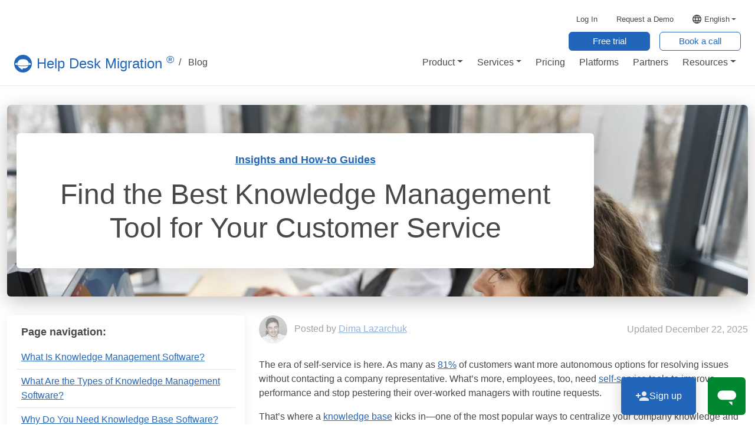

--- FILE ---
content_type: text/html; charset=UTF-8
request_url: https://help-desk-migration.com/best-knowledge-management-software/
body_size: 35592
content:
<!DOCTYPE html>
<html lang="en-US">
<head>
    <meta http-equiv="content-type" content="text/html; charset=UTF-8">
<meta http-equiv="X-UA-Compatible" content="IE=edge">
<meta name="viewport" content="width=device-width, initial-scale=1, shrink-to-fit=no">
<link rel="preconnect" href="https://www.google.com">
<link rel="preconnect" href="https://www.googletagmanager.com">
<link rel="preconnect" href="https://www.google-analytics.com">
<meta name="mobile-web-app-capable" content="yes">
<meta name="apple-mobile-web-app-capable" content="yes">
<meta name="application-name" content="Help Desk Migration">
<meta name="apple-mobile-web-app-title" content="Help Desk Migration">
    <meta name="theme-color" content="#92f9df">
<meta name="apple-mobile-web-app-status-bar-style" content="black-translucent">
<meta name="msapplication-starturl" content="/?utm_source=homescreen">
<link rel="shortcut icon" href="/favicon.ico" >
<link rel="pingback" href="https://help-desk-migration.com/xmlrpc.php">    <meta name='robots' content='index, follow, max-image-preview:large, max-snippet:-1, max-video-preview:-1' />

	<title>Best Knowledge Management Tools for Streamlined Customer Service</title>
	<meta name="description" content="Knowledge management software is ideal for empowering self-service support. Check out our tips on choosing the best Knowledge management software for your business!" />
	<link rel="canonical" href="https://help-desk-migration.com/best-knowledge-management-software/" />
	<meta property="og:locale" content="en_US" />
	<meta property="og:type" content="article" />
	<meta property="og:title" content="Best Knowledge Management Tools for Streamlined Customer Service" />
	<meta property="og:description" content="Knowledge management software is ideal for empowering self-service support. Check out our tips on choosing the best Knowledge management software for your business!" />
	<meta property="og:url" content="https://help-desk-migration.com/best-knowledge-management-software/" />
	<meta property="og:site_name" content="Help Desk Migration Service" />
	<meta property="article:publisher" content="https://www.facebook.com/help.desk.migration" />
	<meta property="article:published_time" content="2023-08-01T11:41:55+00:00" />
	<meta property="article:modified_time" content="2025-12-22T15:21:11+00:00" />
	<meta property="og:image" content="https://help-desk-migration.com/wp-content/uploads/2023/08/Knowledge_Base_Software-scaled.jpg" />
	<meta property="og:image:width" content="2048" />
	<meta property="og:image:height" content="1366" />
	<meta property="og:image:type" content="image/jpeg" />
	<meta name="author" content="Dima Lazarchuk" />
	<meta name="twitter:card" content="summary_large_image" />
	<meta name="twitter:creator" content="@HDMigration" />
	<meta name="twitter:site" content="@HDMigration" />
	<meta name="twitter:label1" content="Written by" />
	<meta name="twitter:data1" content="Dima Lazarchuk" />
	<meta name="twitter:label2" content="Est. reading time" />
	<meta name="twitter:data2" content="23 minutes" />
	<script type="application/ld+json" class="yoast-schema-graph">{"@context":"https://schema.org","@graph":[{"@type":"Article","@id":"https://help-desk-migration.com/best-knowledge-management-software/#article","isPartOf":{"@id":"https://help-desk-migration.com/best-knowledge-management-software/"},"author":{"name":"Dima Lazarchuk","@id":"https://help-desk-migration.com/#/schema/person/4a1b43d3799d2d0dbf1ab68ff2cabe56","jobTitle":"Co-founder and CRO at Relokia","worksFor":{"@type":"Organization","@id":"https://help-desk-migration.com/#organization"},"knowsAbout":["Help Desk Migration","Service Desk Data Transfer","ITSM Migration","Ticketing System Migration","Customer Support Tools"]},"headline":"Find the Best Knowledge Management Tool for Your Customer Service","datePublished":"2023-08-01T11:41:55+00:00","dateModified":"2025-12-22T15:21:11+00:00","mainEntityOfPage":{"@id":"https://help-desk-migration.com/best-knowledge-management-software/"},"wordCount":24280,"publisher":{"@id":"https://help-desk-migration.com/#organization"},"image":{"@id":"https://help-desk-migration.com/best-knowledge-management-software/#primaryimage"},"thumbnailUrl":"https://help-desk-migration.com/wp-content/uploads/2023/08/Knowledge_Base_Software-scaled.jpg","articleSection":["Insights and How-to Guides"],"inLanguage":"en-US","description":"The era of self-service is here. As many as 81% of customers want ...","isAccessibleForFree":true,"mentions":[{"@type":"SoftwareApplication","name":"Help Desk Migration Tool","url":"https://help-desk-migration.com/","description":"Automated Import and Migration Tool","applicationCategory":"Customer Support, Help Desk, Data Migration, ITSM","softwareVersion":"Latest","operatingSystem":"Web-based"}],"audience":{"@type":"Audience","audienceType":"IT professionals, business owners, system administrators"}},{"@type":"ImageObject","inLanguage":"en-US","@id":"https://help-desk-migration.com/best-knowledge-management-software/#primaryimage","url":"https://help-desk-migration.com/wp-content/uploads/2023/08/Knowledge_Base_Software-scaled.jpg","contentUrl":"https://help-desk-migration.com/wp-content/uploads/2023/08/Knowledge_Base_Software-scaled.jpg","width":2048,"height":1366,"caption":"Knowledge Base Software | Help Desk Migration Blog"},{"@type":"BreadcrumbList","@id":"https://help-desk-migration.com/best-knowledge-management-software/#breadcrumb","itemListElement":[{"@type":"ListItem","position":1,"name":"Home","item":"https://help-desk-migration.com/"},{"@type":"ListItem","position":2,"name":"Find the Best Knowledge Management Tool for Your Customer Service"}]},{"@type":"WebSite","@id":"https://help-desk-migration.com/#website","url":"https://help-desk-migration.com/","name":"Help Desk Migration Service","description":"Help Desk Migration provides automated data migration solutions for help desks, service desks, ITSM, ticketing systems, and help centers.","publisher":{"@id":"https://help-desk-migration.com/#organization"},"potentialAction":[{"@type":"SearchAction","target":{"@type":"EntryPoint","urlTemplate":"https://help-desk-migration.com/?s={search_term_string}"},"query-input":{"@type":"PropertyValueSpecification","valueRequired":true,"valueName":"search_term_string"}}],"inLanguage":"en-US"},{"@type":"Organization","@id":"https://help-desk-migration.com/#organization","name":"Help Desk Migration® Service","alternateName":"Help Desk Migration","url":"https://help-desk-migration.com/","logo":{"@type":"ImageObject","inLanguage":"en-US","@id":"https://help-desk-migration.com/#/schema/logo/image/","url":"https://help-desk-migration.com/wp-content/uploads/2025/10/help-desk-migration-logo.png","contentUrl":"https://help-desk-migration.com/wp-content/uploads/2025/10/help-desk-migration-logo.png","width":1000,"height":1000,"caption":"Help Desk Migration® Service"},"image":{"@id":"https://help-desk-migration.com/#/schema/logo/image/"},"sameAs":["https://www.facebook.com/help.desk.migration","https://x.com/HDMigration","https://www.linkedin.com/company/help-desk-migration/","https://www.youtube.com/@helpdeskmigration","https://www.trustpilot.com/review/help-desk-migration.com","https://www.capterra.com/p/160609/Help-Desk-Migration/","https://www.g2.com/products/help-desk-migration-services/reviews"],"email":"contact@help-desk-migration.com","telephone":"+1-888-866-7471","legalName":"Help Desk Migration Service","description":"Help Desk Migration provides automated data migration solutions for help desks, service desks, ITSM, ticketing systems, and help centers.","slogan":"Safe and secure help desk data migration.","foundingDate":"2016","address":{"@type":"PostalAddress","addressCountry":"UA","addressLocality":"Ternopil, Ukraine","addressRegion":"Ternopil Oblast","postalCode":"46008","streetAddress":"3A Medova Street"},"contactPoint":[{"contactType":"customer service","areaServed":"Worldwide","availableLanguage":[{"@type":"Language","name":"English","alternateName":"en"},{"@type":"Language","name":"Deutsch","alternateName":"de"},{"@type":"Language","name":"French","alternateName":"fr"},{"@type":"Language","name":"Spanish","alternateName":"es"},{"@type":"Language","name":"Portuguese","alternateName":"pt"}],"@type":"ContactPoint","email":"contact@help-desk-migration.com","telephone":"+1-888-866-7471"}],"award":["SOC 2 Type II and SOC 3 Examinations","BugBounty"],"founder":[{"@type":"Person","name":"Yuriy Kril","jobTitle":"CTO, Co-founder"},{"@type":"Person","name":"Dima Lazarchuk","jobTitle":"CEO, Co-founder","email":"dima@help-desk-migration.com"},{"@type":"Person","name":"Maxym Orlovskyy","jobTitle":"CEO, Co-founder (In memory: 12.12.1982 - 28.10.2021)"}],"knowsAbout":[{"@id":"https://www.wikidata.org/wiki/Q2055062","name":"help desk"},{"@id":"https://www.wikidata.org/wiki/Q24963804","name":"help desk"},{"@id":"https://www.wikidata.org/wiki/Q1932543","name":"data migration"},{"@id":"https://www.wikidata.org/wiki/Q963380","name":"service desk"},{"@id":"https://www.wikidata.org/wiki/Q15401349","name":"Zendesk"},{"@id":"https://www.wikidata.org/wiki/Q117782453","name":"Freshworks"},{"@id":"https://www.wikidata.org/wiki/Q5196479","name":"customer support"},{"@id":"https://www.wikidata.org/wiki/Q999278","name":"customer satisfaction"},{"@id":"https://www.wikidata.org/wiki/Q1481411","name":"IT service management"}]},{"@type":"Person","@id":"https://help-desk-migration.com/#/schema/person/4a1b43d3799d2d0dbf1ab68ff2cabe56","name":"Dima Lazarchuk","image":{"@type":"ImageObject","inLanguage":"en","@id":"https://help-desk-migration.com/#/schema/person/4a1b43d3799d2d0dbf1ab68ff2cabe56/image","url":"https://secure.gravatar.com/avatar/7f0217822af7232a268a429ef9d03a71843a96370177a2cfd28e7ee24e267c9b?s=96&d=mm&r=g","contentUrl":"https://secure.gravatar.com/avatar/7f0217822af7232a268a429ef9d03a71843a96370177a2cfd28e7ee24e267c9b?s=96&d=mm&r=g","caption":"Dima Lazarchuk"},"description":"Co-founder and CRO at Relokia Profile Information: Hey, my name is Dima. I have over 7 years worth of experience in online marketing, and some experience with event management. Here at Relokia, I'm in charge of driving revenue and facilitating collaboration between teams. Having worked in the data migration industry for quite some time, I've learned the ins and outs of Zendesk. I know how to make the most of Zendesk products and I'm willing to share that knowledge.","sameAs":["https://helpdeskmigrationservice1732110887.zendesk.com/","https://www.linkedin.com/in/lazarchuk/"],"url":"https://help-desk-migration.com/author/d.lazarchuk/"}]}</script>


<link rel="alternate" title="oEmbed (JSON)" type="application/json+oembed" href="https://help-desk-migration.com/wp-json/oembed/1.0/embed?url=https%3A%2F%2Fhelp-desk-migration.com%2Fbest-knowledge-management-software%2F" />
<link rel="alternate" title="oEmbed (XML)" type="text/xml+oembed" href="https://help-desk-migration.com/wp-json/oembed/1.0/embed?url=https%3A%2F%2Fhelp-desk-migration.com%2Fbest-knowledge-management-software%2F&#038;format=xml" />
<style id='wp-img-auto-sizes-contain-inline-css'>
img:is([sizes=auto i],[sizes^="auto," i]){contain-intrinsic-size:3000px 1500px}
/*# sourceURL=wp-img-auto-sizes-contain-inline-css */
</style>
<link rel='stylesheet' id='style-css' href='https://help-desk-migration.com/wp-content/themes/tuna/assets/style.css?ver=356253' media='all' />
<link rel="https://api.w.org/" href="https://help-desk-migration.com/wp-json/" /><link rel="alternate" title="JSON" type="application/json" href="https://help-desk-migration.com/wp-json/wp/v2/posts/3422145" /><link rel="EditURI" type="application/rsd+xml" title="RSD" href="https://help-desk-migration.com/xmlrpc.php?rsd" />
<link rel='shortlink' href='https://help-desk-migration.com/?p=3422145' />
<meta name="ahrefs-site-verification" content="30e46bdd811de0d08cf7740ce9629d545da4ae9fa468aafccb80b1357b35f40e">
<meta name='dmca-site-verification' content='SU4zVkNYU21zU2YwRnRJelhrSkxHclFjV05WLzNSb3QxMlZ1ZkxDbE16QT01' /><link hreflang="en" href="https://help-desk-migration.com/best-knowledge-management-software/" rel="alternate" >
<link hreflang="de" href="https://help-desk-migration.com/de/best-knowledge-management-software/" rel="alternate" >
<link hreflang="fr" href="https://help-desk-migration.com/fr/best-knowledge-management-software/" rel="alternate" >
<link hreflang="es" href="https://help-desk-migration.com/es/best-knowledge-management-software/" rel="alternate" >
<link hreflang="pt" href="https://help-desk-migration.com/pt/best-knowledge-management-software/" rel="alternate" >
<link hreflang="x-default" href="https://help-desk-migration.com/best-knowledge-management-software/" rel="alternate" >
<link rel="icon" href="https://help-desk-migration.com/wp-content/uploads/2025/08/favicon-50x50.png" sizes="32x32" />
<link rel="icon" href="https://help-desk-migration.com/wp-content/uploads/2025/08/favicon-266x266.png" sizes="192x192" />
<link rel="apple-touch-icon" href="https://help-desk-migration.com/wp-content/uploads/2025/08/favicon-266x266.png" />
<meta name="msapplication-TileImage" content="https://help-desk-migration.com/wp-content/uploads/2025/08/favicon-300x300.png" />
        <script>
      window.dataLayer = window.dataLayer || [];
      function gtag(){dataLayer.push(arguments);}
      if (localStorage.getItem('consentMode') === null) {
        gtag('consent', 'default', {
          'ad_storage': 'granted',
          'analytics_storage': 'granted',
          'personalization_storage': 'granted',
          'functionality_storage': 'granted',
          'security_storage': 'granted',
          'ad_user_data': 'granted',
          'ad_personalization': 'granted',
        });
      } else {
        gtag('consent', 'default', JSON.parse(localStorage.getItem('consentMode')));
      }
    </script>
    <script>
      (function(w,d,s,l,i){w[l]=w[l]||[];w[l].push({'gtm.start': new Date().getTime(),event:'gtm.js'});var f=d.getElementsByTagName(s)[0],j=d.createElement(s),dl=l!='dataLayer'?'&l='+l:'';j.async=true;j.src= 'https://www.googletagmanager.com/gtm.js?id='+i+dl;f.parentNode.insertBefore(j,f);})
      (window,document,'script','dataLayer','GTM-WJ6HGD');
    </script>
        </head>
<body class="wp-singular post-template-default single single-post postid-3422145 single-format-standard wp-theme-tuna">

<nav class="navbar sticky-top navbar-expand-lg main_menu__nav">
    <div class="container-fluid">
        <div class="navbar-toggler d-flex d-lg-none align-center">
			<a href="https://help-desk-migration.com/" class="navbar-brand d-flex align-items-center" aria-label="Help Desk Migration Service">
    <span class="visually-hidden">Help Desk Migration Service</span>
    <svg class="me-2" width="30" height="30"><circle cx="15" cy="15" r="15" fill="#000"/><path fill-rule="evenodd" clip-rule="evenodd" d="M5.88 13.32a7.63 7.63 0 017.4-5.75h3.68c3.59 0 6.6 2.47 7.41 5.8 2.57.53 4.17 1.27 4.17 2.09 0 1.6-6.07 2.9-13.55 2.9-7.49 0-13.56-1.3-13.56-2.9 0-.85 1.72-1.61 4.45-2.14zm-.2 2.84a7.73 7.73 0 01-.03-.7v-.26-.44c-.67.21-1.06.45-1.06.7 0 .25.4.5 1.09.7zm18.91-.96v-.35c.5.19.8.4.8.61 0 .22-.3.42-.82.61l.02-.61v-.26z" fill="#fff"/><path d="M24.07 18.62c-2.34.4-5.49.64-8.95.64-3.34 0-6.38-.23-8.69-.6.31.88.84 1.67 1.54 2.34a19.26 19.26 0 006.36 4.46v-1.58c0-.53.26-.79.79-.79h1.9c3.34 0 6.17-1.89 7.05-4.47z" fill="#fff"/></svg>
	        <span class="logo-text"><span class='d-none d-lg-block'>Help Desk Migration <span class='trademark'>®</span></span></span>
	</a>        </div>
                <button class="navbar-toggler" type="button" data-bs-toggle="collapse" data-bs-target="#navbarMobileMainMenu" aria-controls="navbarMobileMainMenu"  aria-label="Toggle navigation">
            <span class="navbar-toggler-icon"></span>
        </button>
            <div class="collapse navbar-collapse">
                <div class="container-fluid" style="position: relative;display:block;">
                    <div class="main-navbar-container row flex-row justify-content-between">
                      <div class="top-menu-container d-flex justify-content-end">
                      <ul id="menu-main-menu-right-top" class="main-menu-right-top navbar-nav text-end mb-1"><li itemscope="itemscope" itemtype="https://www.schema.org/SiteNavigationElement" id="menu-item-3444905" class="me-3 menu-item menu-item-type-custom menu-item-object-custom menu-item-3444905 nav-item"><a title="Log In" target="_blank" href="https://app.help-desk-migration.com/authorization/sign-in" class="nav-link" data-ga-category="website" data-ga-action="header" data-ga-label="log_in">Log In</a></li>
<li itemscope="itemscope" itemtype="https://www.schema.org/SiteNavigationElement" id="menu-item-3444906" class="me-3 menu-item menu-item-type-custom menu-item-object-custom menu-item-3444906 nav-item"><a title="Request a Demo" href="/request-demo/" class="nav-link" data-ga-category="website" data-ga-action="header" data-ga-label="request_demo">Request a Demo</a></li>
<li itemscope="itemscope" itemtype="https://www.schema.org/SiteNavigationElement" id="menu-item-3444907" class="d-flex language-container qtranxs-lang-menu qtranxs-lang-menu-en menu-item menu-item-type-custom menu-item-object-custom current-menu-parent menu-item-has-children dropdown active menu-item-3444907 nav-item"><a title="English" aria-haspopup="true" aria-expanded="false" class="dropdown-toggle nav-link" id="menu-item-dropdown-3444907" role="button" data-ga-category="website" data-ga-action="header" data-ga-label="switch_language" data-bs-toggle="dropdown"><span class="languages"><span>English</span><svg width="15" height="15" fill="none" xmlns="http://www.w3.org/2000/svg"><path d="M7.492 0C3.353 0 0 3.36 0 7.5 0 11.64 3.353 15 7.492 15 11.64 15 15 11.64 15 7.5 15 3.36 11.64 0 7.492 0Zm5.198 4.5h-2.213a11.737 11.737 0 0 0-1.034-2.67A6.022 6.022 0 0 1 12.69 4.5ZM7.5 1.53c.623.9 1.11 1.898 1.432 2.97H6.067c.323-1.072.81-2.07 1.433-2.97ZM1.695 9A6.181 6.181 0 0 1 1.5 7.5c0-.518.075-1.02.195-1.5H4.23c-.06.495-.105.99-.105 1.5S4.17 8.505 4.23 9H1.695Zm.615 1.5h2.212c.24.938.585 1.838 1.035 2.67A5.99 5.99 0 0 1 2.31 10.5Zm2.212-6H2.31a5.99 5.99 0 0 1 3.248-2.67c-.45.833-.795 1.732-1.035 2.67ZM7.5 13.47c-.622-.9-1.11-1.898-1.433-2.97h2.865A10.565 10.565 0 0 1 7.5 13.47ZM9.255 9h-3.51c-.067-.495-.12-.99-.12-1.5s.053-1.013.12-1.5h3.51c.067.487.12.99.12 1.5s-.053 1.005-.12 1.5Zm.188 4.17c.45-.832.795-1.732 1.034-2.67h2.213a6.022 6.022 0 0 1-3.247 2.67ZM10.77 9c.06-.495.105-.99.105-1.5S10.83 6.495 10.77 6h2.535c.12.48.195.982.195 1.5s-.075 1.02-.195 1.5H10.77Z" fill="#484848"/></svg></span></a>
<ul class="dropdown-menu" aria-labelledby="menu-item-dropdown-3444907" role="menu">
	<li itemscope="itemscope" itemtype="https://www.schema.org/SiteNavigationElement" id="menu-item-3444908" class="qtranxs-lang-menu-item qtranxs-lang-menu-item-en menu-item menu-item-type-custom menu-item-object-custom current-menu-item active menu-item-3444908 nav-item"><a title="English" href="https://help-desk-migration.com/best-knowledge-management-software/" class="dropdown-item" aria-current="page">English</a></li>
	<li itemscope="itemscope" itemtype="https://www.schema.org/SiteNavigationElement" id="menu-item-3444909" class="qtranxs-lang-menu-item qtranxs-lang-menu-item-de menu-item menu-item-type-custom menu-item-object-custom menu-item-3444909 nav-item"><a title="Deutsch" href="https://help-desk-migration.com/de/best-knowledge-management-software/" class="dropdown-item">Deutsch</a></li>
	<li itemscope="itemscope" itemtype="https://www.schema.org/SiteNavigationElement" id="menu-item-3444910" class="qtranxs-lang-menu-item qtranxs-lang-menu-item-fr menu-item menu-item-type-custom menu-item-object-custom menu-item-3444910 nav-item"><a title="Français" href="https://help-desk-migration.com/fr/best-knowledge-management-software/" class="dropdown-item">Français</a></li>
	<li itemscope="itemscope" itemtype="https://www.schema.org/SiteNavigationElement" id="menu-item-3444911" class="qtranxs-lang-menu-item qtranxs-lang-menu-item-es menu-item menu-item-type-custom menu-item-object-custom menu-item-3444911 nav-item"><a title="Español" href="https://help-desk-migration.com/es/best-knowledge-management-software/" class="dropdown-item">Español</a></li>
	<li itemscope="itemscope" itemtype="https://www.schema.org/SiteNavigationElement" id="menu-item-3444912" class="qtranxs-lang-menu-item qtranxs-lang-menu-item-pt menu-item menu-item-type-custom menu-item-object-custom menu-item-3444912 nav-item"><a title="Português" href="https://help-desk-migration.com/pt/best-knowledge-management-software/" class="dropdown-item">Português</a></li>
</ul>
</li>
</ul>                      </div>
                        <div class="logo-container col-auto">
                            <ul class="navbar-nav text-start">
                                <li class="menu-item nav-item d-flex">
                                    <a href="https://help-desk-migration.com/" class="navbar-brand order-2 order-md-first d-flex align-items-center" aria-label="Help Desk Migration Service">
                                        <span class="visually-hidden">Help Desk Migration Service</span>
                                        <svg width="30" height="30" class="me-2"><circle cx="15" cy="15" r="15" fill="#000"/>
                                            <path fill-rule="evenodd" clip-rule="evenodd" d="M5.88 13.32a7.63 7.63 0 017.4-5.75h3.68c3.59 0 6.6 2.47 7.41 5.8 2.57.53 4.17 1.27 4.17 2.09 0 1.6-6.07 2.9-13.55 2.9-7.49 0-13.56-1.3-13.56-2.9 0-.85 1.72-1.61 4.45-2.14zm-.2 2.84a7.73 7.73 0 01-.03-.7v-.26-.44c-.67.21-1.06.45-1.06.7 0 .25.4.5 1.09.7zm18.91-.96v-.35c.5.19.8.4.8.61 0 .22-.3.42-.82.61l.02-.61v-.26z" fill="#fff"/>
                                            <path d="M24.07 18.62c-2.34.4-5.49.64-8.95.64-3.34 0-6.38-.23-8.69-.6.31.88.84 1.67 1.54 2.34a19.26 19.26 0 006.36 4.46v-1.58c0-.53.26-.79.79-.79h1.9c3.34 0 6.17-1.89 7.05-4.47z" fill="#fff"/>
                                        </svg>
                                                                                <span class="logo-text"><span class='d-none d-lg-block'>Help Desk Migration <span class='trademark'>®</span></span></span>
                                                                    </a>
                            </li>
                                                            <li class="menu-item nav-item">
                                    <a class="nav-link text-nowrap" href="/blog/">
                                        <span class="delimiter me-0 me-xl-2">/</span>
                                        Blog                                    </a>
                                </li>
                                                    </ul>
                    </div>
                    <div class="center-menu-container text-nowrap col-auto">
                        <ul id="menu-main-menu" class="navbar-nav text-center"><li itemscope="itemscope" itemtype="https://www.schema.org/SiteNavigationElement" id="menu-item-3445725" class="has-mega-menu auto main-menu-product menu-item menu-item-type-custom menu-item-object-custom menu-item-has-children dropdown menu-item-3445725 nav-item"><a title="Product" aria-haspopup="true" aria-expanded="false" class="dropdown-toggle nav-link " id="menu-item-dropdown-3445725" role="button" data-bs-toggle="dropdown"  data-bs-auto-close="outside"><span class="nav-title">Product</span></a><ul class="dropdown-menu nav-menu-big  w-100 mt-3 position-absolute border border-left-0 border-start-0 border-end-0 rounded-0" aria-labelledby="menu-item-dropdown-3445725" role="menu"><li><div class='container d-flex justify-content-center'><ul class='nav-columns-container list-unstyled pt-4 pb-4 d-flex justify-content-between'><li itemscope="itemscope" itemtype="https://www.schema.org/SiteNavigationElement" id="menu-item-3445726" class="nav-column nav-column-main label-removed w-75 mw-100 menu-item menu-item-type-custom menu-item-object-custom menu-item-has-children dropdown menu-item-3445726 nav-item products-item"><ul class="dropdown-menu border-0 p-0" aria-labelledby="menu-item-dropdown-3445725" role="menu"><li itemscope="itemscope" itemtype="https://www.schema.org/SiteNavigationElement" id="menu-item-3445727" class="product-overview-icon main-menu-icon main-menu-icon-big menu-item menu-item-type-custom menu-item-object-custom menu-item-3445727 nav-item"><a title="Learn More" href="/how-it-works/" class="dropdown-item ps-5 pt-2 pb-2"><span class="nav-title">Product Overview</span><span class="nav-desc mt-2">See how our migration platform works from start to finish.</span><span class="nav-cta mt-1 fw-bold">Learn More <svg xmlns="http://www.w3.org/2000/svg" width="16" height="16" fill="currentColor" class="bi bi-arrow-right" viewBox="0 0 16 16">
  <path fill-rule="evenodd" d="M1 8a.5.5 0 0 1 .5-.5h11.793l-3.147-3.146a.5.5 0 0 1 .708-.708l4 4a.5.5 0 0 1 0 .708l-4 4a.5.5 0 0 1-.708-.708L13.293 8.5H1.5A.5.5 0 0 1 1 8"/>
</svg></span></a></li><li itemscope="itemscope" itemtype="https://www.schema.org/SiteNavigationElement" class="help-choose-icon main-menu-icon main-menu-icon-big menu-item menu-item-type-custom menu-item-object-custom menu-item-3444908 nav-item"><a title="Learn More" href="/knowledge-base-migration/" class="dropdown-item ps-5 pt-2 pb-2"><span class="nav-title">Knowledge Base Migration</span><span class="nav-desc mt-2">Transfer articles, categories, and structure across platforms.</span><span class="nav-cta mt-1 fw-bold">Learn More <svg xmlns="http://www.w3.org/2000/svg" width="16" height="16" fill="currentColor" class="bi bi-arrow-right" viewBox="0 0 16 16">
  <path fill-rule="evenodd" d="M1 8a.5.5 0 0 1 .5-.5h11.793l-3.147-3.146a.5.5 0 0 1 .708-.708l4 4a.5.5 0 0 1 0 .708l-4 4a.5.5 0 0 1-.708-.708L13.293 8.5H1.5A.5.5 0 0 1 1 8"/>
</svg></span></a></li><li itemscope="itemscope" itemtype="https://www.schema.org/SiteNavigationElement" id="menu-item-3445728" class="changelog-icon main-menu-icon main-menu-icon-big menu-item menu-item-type-custom menu-item-object-custom menu-item-3445728 nav-item"><a title="Learn More" href="/changelog/" class="dropdown-item ps-5 pt-2 pb-2"><span class="nav-title">Changelog</span><span class="nav-desc mt-2">Track updates, improvements, and new feature rollouts.</span><span class="nav-cta mt-1 fw-bold">Learn More <svg xmlns="http://www.w3.org/2000/svg" width="16" height="16" fill="currentColor" class="bi bi-arrow-right" viewBox="0 0 16 16">
  <path fill-rule="evenodd" d="M1 8a.5.5 0 0 1 .5-.5h11.793l-3.147-3.146a.5.5 0 0 1 .708-.708l4 4a.5.5 0 0 1 0 .708l-4 4a.5.5 0 0 1-.708-.708L13.293 8.5H1.5A.5.5 0 0 1 1 8"/>
</svg></span></a></li></ul></li><li itemscope="itemscope" itemtype="https://www.schema.org/SiteNavigationElement" id="menu-item-3445729" class="nav-column menu-item menu-item-type-custom menu-item-object-custom menu-item-has-children dropdown menu-item-3445729 nav-item products-item"><div class="nav-column-title mt-2 mb-2 ps-3 fw-bold text-uppercase">Features</div><ul class="dropdown-menu border-0 p-0" aria-labelledby="menu-item-dropdown-3445725" role="menu"><li itemscope="itemscope" itemtype="https://www.schema.org/SiteNavigationElement" id="menu-item-3445730" class="mapping-icon main-menu-icon menu-item menu-item-type-custom menu-item-object-custom menu-item-3445730 nav-item"><a title="Mapping" href="/data-mapping/" class="dropdown-item ps-5 pt-2 pb-2"><span class="nav-title">Mapping</span></a></li><li itemscope="itemscope" itemtype="https://www.schema.org/SiteNavigationElement" id="menu-item-3445731" class="click-icon main-menu-icon menu-item menu-item-type-custom menu-item-object-custom menu-item-3445731 nav-item"><a title="1-click migration options" href="/options/" class="dropdown-item ps-5 pt-2 pb-2"><span class="nav-title">1-click migration options</span></a></li><li itemscope="itemscope" itemtype="https://www.schema.org/SiteNavigationElement" id="menu-item-3445732" class="demo-icon main-menu-icon menu-item menu-item-type-custom menu-item-object-custom menu-item-3445732 nav-item"><a title="Free Demo migration" href="/demo-migration/" class="dropdown-item ps-5 pt-2 pb-2"><span class="nav-title">Free Demo migration</span></a></li></ul></li></ul></div></li></ul></li><li itemscope="itemscope" itemtype="https://www.schema.org/SiteNavigationElement" id="menu-item-3380576" class="has-mega-menu auto main-menu-services menu-item menu-item-type-custom menu-item-object-custom menu-item-has-children dropdown menu-item-3380576 nav-item"><a title="Services" aria-haspopup="true" aria-expanded="false" class="dropdown-toggle nav-link " id="menu-item-dropdown-3380576" role="button" data-bs-toggle="dropdown"  data-bs-auto-close="outside"><span class="nav-title">Services</span></a><ul class="dropdown-menu nav-menu-big  w-100 mt-3 position-absolute border border-left-0 border-start-0 border-end-0 rounded-0" aria-labelledby="menu-item-dropdown-3380576" role="menu"><li><div class='container d-flex justify-content-center'><ul class='nav-columns-container list-unstyled pt-4 pb-4 d-flex justify-content-between'><li itemscope="itemscope" itemtype="https://www.schema.org/SiteNavigationElement" id="menu-item-3380577" class="nav-column nav-column-main label-removed menu-item menu-item-type-custom menu-item-object-custom menu-item-has-children dropdown menu-item-3380577 nav-item products-item"><ul class="dropdown-menu border-0 p-0" aria-labelledby="menu-item-dropdown-3380576" role="menu"><li itemscope="itemscope" itemtype="https://www.schema.org/SiteNavigationElement" id="menu-item-3437098" class="migration-icon main-menu-icon main-menu-icon-big menu-item menu-item-type-custom menu-item-object-custom menu-item-3437098 nav-item"><a title="Learn More" href="/migration-services/" class="dropdown-item ps-5 pt-2 pb-2"><span class="nav-title">MIGRATION SERVICES</span><span class="nav-desc mt-2">Move your data where it needs to be. See how Help Desk Migration handles your data—or test the waters with demo data on platforms just like yours.</span><span class="nav-cta mt-1 fw-bold">Learn More <svg xmlns="http://www.w3.org/2000/svg" width="16" height="16" fill="currentColor" class="bi bi-arrow-right" viewBox="0 0 16 16">
  <path fill-rule="evenodd" d="M1 8a.5.5 0 0 1 .5-.5h11.793l-3.147-3.146a.5.5 0 0 1 .708-.708l4 4a.5.5 0 0 1 0 .708l-4 4a.5.5 0 0 1-.708-.708L13.293 8.5H1.5A.5.5 0 0 1 1 8"/>
</svg></span></a></li><li itemscope="itemscope" itemtype="https://www.schema.org/SiteNavigationElement" id="menu-item-3444501" class="implementation-icon main-menu-icon main-menu-icon-big menu-item menu-item-type-custom menu-item-object-custom menu-item-3444501 nav-item"><a title="Learn More" href="/professional-services/" class="dropdown-item ps-5 pt-2 pb-2"><span class="nav-title">Professional Services for Your Help Desk</span><span class="nav-desc mt-2">We handle implementation, customization, and optimization so your team can deliver outstanding support.</span><span class="nav-cta mt-1 fw-bold">Learn More <svg xmlns="http://www.w3.org/2000/svg" width="16" height="16" fill="currentColor" class="bi bi-arrow-right" viewBox="0 0 16 16">
  <path fill-rule="evenodd" d="M1 8a.5.5 0 0 1 .5-.5h11.793l-3.147-3.146a.5.5 0 0 1 .708-.708l4 4a.5.5 0 0 1 0 .708l-4 4a.5.5 0 0 1-.708-.708L13.293 8.5H1.5A.5.5 0 0 1 1 8"/>
</svg></span></a></li></ul></li><li itemscope="itemscope" itemtype="https://www.schema.org/SiteNavigationElement" id="menu-item-3437099" class="nav-column menu-item menu-item-type-custom menu-item-object-custom menu-item-has-children dropdown menu-item-3437099 nav-item products-item"><div class="nav-column-title mt-0 mb-0 ps-0"><a title="Popular Platforms" href="/supported-platforms/" class="dropdown-item ps-3 pt-2 pb-2 fw-bold text-uppercase"><span class="nav-title">Popular Platforms</span></a></div><ul class="dropdown-menu border-0 p-0" aria-labelledby="menu-item-dropdown-3380576" role="menu"><li itemscope="itemscope" itemtype="https://www.schema.org/SiteNavigationElement" id="menu-item-3437100" class="zendesk-icon main-menu-icon menu-item menu-item-type-custom menu-item-object-custom menu-item-3437100 nav-item"><a title="Zendesk" href="/zendesk/" class="dropdown-item ps-5 pt-2 pb-2"><span class="nav-title">Zendesk</span></a></li><li itemscope="itemscope" itemtype="https://www.schema.org/SiteNavigationElement" id="menu-item-3437102" class="freshdesk-icon main-menu-icon menu-item menu-item-type-custom menu-item-object-custom menu-item-3437102 nav-item"><a title="Freshdesk" href="/freshdesk/" class="dropdown-item ps-5 pt-2 pb-2"><span class="nav-title">Freshdesk</span></a></li><li itemscope="itemscope" itemtype="https://www.schema.org/SiteNavigationElement" id="menu-item-3437103" class="freshservice-icon main-menu-icon menu-item menu-item-type-custom menu-item-object-custom menu-item-3437103 nav-item"><a title="Freshservice" href="/freshservice/" class="dropdown-item ps-5 pt-2 pb-2"><span class="nav-title">Freshservice</span></a></li><li itemscope="itemscope" itemtype="https://www.schema.org/SiteNavigationElement" id="menu-item-3437101" class="jira-icon main-menu-icon menu-item menu-item-type-custom menu-item-object-custom menu-item-3437101 nav-item"><a title="Jira Service Management" href="/jira-service-management/" class="dropdown-item ps-5 pt-2 pb-2"><span class="nav-title">Jira Service Management</span></a></li><li itemscope="itemscope" itemtype="https://www.schema.org/SiteNavigationElement" id="menu-item-3437106" class="salesforce-icon main-menu-icon menu-item menu-item-type-custom menu-item-object-custom menu-item-3437106 nav-item"><a title="Salesforce Service Cloud" href="/salesforce-service-cloud/" class="dropdown-item ps-5 pt-2 pb-2"><span class="nav-title">Salesforce Service Cloud</span></a></li></ul></li><li itemscope="itemscope" itemtype="https://www.schema.org/SiteNavigationElement" class="nav-column label-hidden menu-item menu-item-type-custom menu-item-object-custom menu-item-has-children dropdown menu-item-3444909 nav-item products-item"><div class="nav-column-title mt-2 mb-2 ps-3 fw-bold text-uppercase">&nbsp;</div><ul class="dropdown-menu border-0 p-0" aria-labelledby="menu-item-dropdown-3380576" role="menu"><li itemscope="itemscope" itemtype="https://www.schema.org/SiteNavigationElement" id="menu-item-3437105" class="hubspot-icon main-menu-icon menu-item menu-item-type-custom menu-item-object-custom menu-item-3437105 nav-item"><a title="HubSpot Service Hub" href="/hubspot-service-hub/" class="dropdown-item ps-5 pt-2 pb-2"><span class="nav-title">HubSpot Service Hub</span></a></li><li itemscope="itemscope" itemtype="https://www.schema.org/SiteNavigationElement" class="dixa-icon main-menu-icon menu-item menu-item-type-custom menu-item-object-custom menu-item-3444910 nav-item"><a title="Dixa" href="/dixa/" class="dropdown-item ps-5 pt-2 pb-2"><span class="nav-title">Dixa</span></a></li><li itemscope="itemscope" itemtype="https://www.schema.org/SiteNavigationElement" id="menu-item-3437108" class="halo-icon main-menu-icon menu-item menu-item-type-custom menu-item-object-custom menu-item-3437108 nav-item"><a title="Halo Service Solutions" href="/halo-service-solutions/" class="dropdown-item ps-5 pt-2 pb-2"><span class="nav-title">Halo Service Solutions</span></a></li><li itemscope="itemscope" itemtype="https://www.schema.org/SiteNavigationElement" id="menu-item-3437107" class="servicenow-icon main-menu-icon menu-item menu-item-type-custom menu-item-object-custom menu-item-3437107 nav-item"><a title="ServiceNow" href="/servicenow/" class="dropdown-item ps-5 pt-2 pb-2"><span class="nav-title">ServiceNow</span></a></li><li itemscope="itemscope" itemtype="https://www.schema.org/SiteNavigationElement" id="menu-item-3437104" class="intercom-icon main-menu-icon menu-item menu-item-type-custom menu-item-object-custom menu-item-3437104 nav-item"><a title="Intercom" href="/intercom/" class="dropdown-item ps-5 pt-2 pb-2"><span class="nav-title">Intercom</span></a></li></ul></li><li itemscope="itemscope" itemtype="https://www.schema.org/SiteNavigationElement" id="menu-item-3380580" class="nav-column menu-item menu-item-type-custom menu-item-object-custom menu-item-has-children dropdown menu-item-3380580 nav-item products-item"><div class="nav-column-title mt-0 mb-0 ps-0"><a title="Industries" href="/industry/" class="dropdown-item ps-3 pt-2 pb-2 fw-bold text-uppercase"><span class="nav-title">Industries</span></a></div><ul class="dropdown-menu border-0 p-0" aria-labelledby="menu-item-dropdown-3380576" role="menu"><li itemscope="itemscope" itemtype="https://www.schema.org/SiteNavigationElement" id="menu-item-3380581" class="retail-icon main-menu-icon menu-item menu-item-type-custom menu-item-object-custom menu-item-3380581 nav-item"><a title="Retail and eCommerce" href="/retail-and-ecommerce-help-desk-migration/" class="dropdown-item ps-5 pt-2 pb-2"><span class="nav-title">Retail and eCommerce</span></a></li><li itemscope="itemscope" itemtype="https://www.schema.org/SiteNavigationElement" id="menu-item-3380582" class="software-icon main-menu-icon menu-item menu-item-type-custom menu-item-object-custom menu-item-3380582 nav-item"><a title="Software and IT" href="/software-and-it-service-help-desk-migration/" class="dropdown-item ps-5 pt-2 pb-2"><span class="nav-title">Software and IT</span></a></li><li itemscope="itemscope" itemtype="https://www.schema.org/SiteNavigationElement" id="menu-item-3380583" class="manufacturing-icon main-menu-icon menu-item menu-item-type-custom menu-item-object-custom menu-item-3380583 nav-item"><a title="Manufacturing" href="/help-desk-migration-for-manufacturing/" class="dropdown-item ps-5 pt-2 pb-2"><span class="nav-title">Manufacturing</span></a></li><li itemscope="itemscope" itemtype="https://www.schema.org/SiteNavigationElement" id="menu-item-3401241" class="financial-icon main-menu-icon menu-item menu-item-type-custom menu-item-object-custom menu-item-3401241 nav-item"><a title="Financial Services" href="/help-desk-migration-for-financial-service/" class="dropdown-item ps-5 pt-2 pb-2"><span class="nav-title">Financial Services</span></a></li><li itemscope="itemscope" itemtype="https://www.schema.org/SiteNavigationElement" id="menu-item-3401240" class="business-icon main-menu-icon menu-item menu-item-type-custom menu-item-object-custom menu-item-3401240 nav-item"><a title="Business Consulting" href="/help-desk-migration-for-business-consulting/" class="dropdown-item ps-5 pt-2 pb-2"><span class="nav-title">Business Consulting</span></a></li></ul></li></ul></div></li></ul></li><li itemscope="itemscope" itemtype="https://www.schema.org/SiteNavigationElement" id="menu-item-2838639" class="menu-item menu-item-type-custom menu-item-object-custom menu-item-2838639 nav-item"><a title="Pricing" href="/pricing/" class="nav-link"  data-bs-auto-close="outside"><span class="nav-title">Pricing</span></a></li><li itemscope="itemscope" itemtype="https://www.schema.org/SiteNavigationElement" id="menu-item-2838641" class="menu-item menu-item-type-custom menu-item-object-custom menu-item-2838641 nav-item"><a title="Platforms" href="/supported-platforms/" class="nav-link"  data-bs-auto-close="outside"><span class="nav-title">Platforms</span></a></li><li itemscope="itemscope" itemtype="https://www.schema.org/SiteNavigationElement" id="menu-item-3444915" class="menu-item menu-item-type-custom menu-item-object-custom menu-item-3444915 nav-item"><a title="Partners" href="/partners/" class="nav-link"  data-bs-auto-close="outside"><span class="nav-title">Partners</span></a></li><li itemscope="itemscope" itemtype="https://www.schema.org/SiteNavigationElement" id="menu-item-3114165" class="has-mega-menu auto main-menu-resources menu-item menu-item-type-custom menu-item-object-custom menu-item-has-children dropdown menu-item-3114165 nav-item"><a title="Resources" aria-haspopup="true" aria-expanded="false" class="dropdown-toggle nav-link " id="menu-item-dropdown-3114165" role="button" data-bs-toggle="dropdown"  data-bs-auto-close="outside"><span class="nav-title">Resources</span></a><ul class="dropdown-menu nav-menu-big  w-100 mt-3 position-absolute border border-left-0 border-start-0 border-end-0 rounded-0" aria-labelledby="menu-item-dropdown-3114165" role="menu"><li><div class='container d-flex justify-content-center'><ul class='nav-columns-container list-unstyled pt-4 pb-4 d-flex justify-content-between'><li itemscope="itemscope" itemtype="https://www.schema.org/SiteNavigationElement" class="nav-column menu-item menu-item-type-custom menu-item-object-custom menu-item-has-children dropdown menu-item-3444911 nav-item products-item"><div class="nav-column-title mt-2 mb-2 ps-3 fw-bold text-uppercase">Our App</div><ul class="dropdown-menu border-0 p-0" aria-labelledby="menu-item-dropdown-3114165" role="menu"><li itemscope="itemscope" itemtype="https://www.schema.org/SiteNavigationElement" id="menu-item-2846374" class="how-it-works-icon main-menu-icon menu-item menu-item-type-custom menu-item-object-custom menu-item-2846374 nav-item"><a title="How it works" href="/how-it-works/" class="dropdown-item ps-5 pt-2 pb-2"><span class="nav-title">How it works</span></a></li><li itemscope="itemscope" itemtype="https://www.schema.org/SiteNavigationElement" id="menu-item-3114168" class="knowledge-base-icon main-menu-icon menu-item menu-item-type-custom menu-item-object-custom menu-item-3114168 nav-item"><a title="Knowledge Base" href="/help/" class="dropdown-item ps-5 pt-2 pb-2"><span class="nav-title">Knowledge Base</span></a></li></ul></li><li itemscope="itemscope" itemtype="https://www.schema.org/SiteNavigationElement" class="nav-column menu-item menu-item-type-custom menu-item-object-custom menu-item-has-children dropdown menu-item-3444912 nav-item products-item"><div class="nav-column-title mt-2 mb-2 ps-3 fw-bold text-uppercase">Guide</div><ul class="dropdown-menu border-0 p-0" aria-labelledby="menu-item-dropdown-3114165" role="menu"><li itemscope="itemscope" itemtype="https://www.schema.org/SiteNavigationElement" id="menu-item-3422417" class="video-guides-icon main-menu-icon menu-item menu-item-type-custom menu-item-object-custom menu-item-3422417 nav-item"><a title="Video Guides" href="/video-guides/" class="dropdown-item ps-5 pt-2 pb-2"><span class="nav-title">Video Guides</span></a></li><li itemscope="itemscope" itemtype="https://www.schema.org/SiteNavigationElement" id="menu-item-3213920" class="data-import-checklists-icon main-menu-icon menu-item menu-item-type-custom menu-item-object-custom menu-item-3213920 nav-item"><a title="Data Import Checklists" href="/help/general-data-migration-checklist/" class="dropdown-item ps-5 pt-2 pb-2"><span class="nav-title">Data Import Checklists</span></a></li><li itemscope="itemscope" itemtype="https://www.schema.org/SiteNavigationElement" id="menu-item-3444559" class="demo-on-demand-icon main-menu-icon menu-item menu-item-type-custom menu-item-object-custom menu-item-3444559 nav-item"><a title="Demo On-demand" href="/on-demand-demo/" class="dropdown-item ps-5 pt-2 pb-2"><span class="nav-title">Demo On-demand</span></a></li></ul></li><li itemscope="itemscope" itemtype="https://www.schema.org/SiteNavigationElement" id="menu-item-3444914" class="nav-column menu-item menu-item-type-custom menu-item-object-custom menu-item-has-children dropdown menu-item-3444914 nav-item products-item"><div class="nav-column-title mt-2 mb-2 ps-3 fw-bold text-uppercase">References</div><ul class="dropdown-menu border-0 p-0" aria-labelledby="menu-item-dropdown-3114165" role="menu"><li itemscope="itemscope" itemtype="https://www.schema.org/SiteNavigationElement" id="menu-item-3170328" class="customers-icon main-menu-icon menu-item menu-item-type-custom menu-item-object-custom menu-item-3170328 nav-item"><a title="Customers" href="/customers/" class="dropdown-item ps-5 pt-2 pb-2"><span class="nav-title">Customers</span></a></li><li itemscope="itemscope" itemtype="https://www.schema.org/SiteNavigationElement" id="menu-item-3114180" class="success-stories-icon main-menu-icon menu-item menu-item-type-custom menu-item-object-custom menu-item-3114180 nav-item"><a title="Success Stories" href="/category/success-stories/" class="dropdown-item ps-5 pt-2 pb-2"><span class="nav-title">Success Stories</span></a></li><li itemscope="itemscope" itemtype="https://www.schema.org/SiteNavigationElement" id="menu-item-3445288" class="partners-icon main-menu-icon menu-item menu-item-type-custom menu-item-object-custom menu-item-3445288 nav-item"><a title="Find Us" href="/find-us-on-marketplaces/" class="dropdown-item ps-5 pt-2 pb-2"><span class="nav-title">Find Us</span></a></li></ul></li><li itemscope="itemscope" itemtype="https://www.schema.org/SiteNavigationElement" id="menu-item-3444916" class="nav-column menu-item menu-item-type-custom menu-item-object-custom menu-item-has-children dropdown menu-item-3444916 nav-item products-item"><div class="nav-column-title mt-2 mb-2 ps-3 fw-bold text-uppercase">Reading</div><ul class="dropdown-menu border-0 p-0" aria-labelledby="menu-item-dropdown-3114165" role="menu"><li itemscope="itemscope" itemtype="https://www.schema.org/SiteNavigationElement" id="menu-item-3114166" class="blog-icon main-menu-icon menu-item menu-item-type-custom menu-item-object-custom menu-item-3114166 nav-item"><a title="Blog" href="/blog/" class="dropdown-item ps-5 pt-2 pb-2"><span class="nav-title">Blog</span></a></li><li itemscope="itemscope" itemtype="https://www.schema.org/SiteNavigationElement" id="menu-item-3444558" class="roi-calculator-icon main-menu-icon menu-item menu-item-type-custom menu-item-object-custom menu-item-3444558 nav-item"><a title="ROI Calculator" href="/calculate-roi/" class="dropdown-item ps-5 pt-2 pb-2"><span class="nav-title">ROI Calculator</span></a></li></ul></li></ul></div></li></ul></li></ul>                    </div>
                    <div class="right-menu-container d-none d-lg-flex justify-content-end col-auto col-auto">
                        <ul id="menu-main-menu-right" class="main-menu-right navbar-nav text-end"><li itemscope="itemscope" itemtype="https://www.schema.org/SiteNavigationElement" id="menu-item-18" class="menu-item-btn menu-item-btn-primary menu-item menu-item-type-custom menu-item-object-custom menu-item-18 nav-item"><a title="Free trial" href="https://app.help-desk-migration.com/migration/create" class="nav-link" data-ga-category="website" data-ga-action="header" data-ga-label="free_trial">Free trial</a></li>
<li itemscope="itemscope" itemtype="https://www.schema.org/SiteNavigationElement" id="menu-item-3401299" class="menu-item-btn menu-item-btn-secondary ms-md-3 calendly-link menu-item menu-item-type-custom menu-item-object-custom menu-item-3401299 nav-item"><a title="Book a call" href="/contact-us/" class="nav-link" data-ga-category="website" data-ga-action="header" data-ga-label="request_a_demo">Book a call</a></li>
</ul>                    </div>
                </div>
            </div>
        </div>
    </div>
</nav>
<div class="container" id="content">
        <div class="single-title-container">
                  <div class="post-thumbnail">
            <img width="1536" height="1024" src="https://help-desk-migration.com/wp-content/uploads/2023/08/Knowledge_Base_Software-1536x1024.jpg" class="img-fluid w-100 wp-post-image" alt="Knowledge Base Software | Help Desk Migration Blog" decoding="async" fetchpriority="high" srcset="https://help-desk-migration.com/wp-content/uploads/2023/08/Knowledge_Base_Software-1536x1024.jpg 1536w, https://help-desk-migration.com/wp-content/uploads/2023/08/Knowledge_Base_Software-300x200.jpg 300w, https://help-desk-migration.com/wp-content/uploads/2023/08/Knowledge_Base_Software-1024x683.jpg 1024w, https://help-desk-migration.com/wp-content/uploads/2023/08/Knowledge_Base_Software-768x512.jpg 768w, https://help-desk-migration.com/wp-content/uploads/2023/08/Knowledge_Base_Software-50x33.jpg 50w, https://help-desk-migration.com/wp-content/uploads/2023/08/Knowledge_Base_Software-scaled.jpg 2048w, https://help-desk-migration.com/wp-content/uploads/2023/08/Knowledge_Base_Software-500x333.jpg 500w, https://help-desk-migration.com/wp-content/uploads/2023/08/Knowledge_Base_Software-400x266.jpg 400w" sizes="(max-width: 1536px) 100vw, 1536px" />          </div>
              <div class="single-title">
              <div class="text-center ">                    <div class="sup_title mb-3"><a href="https://help-desk-migration.com/category/insights-and-guides/">Insights and How-to Guides</a></div>                <h1 class="no-subtitle "><span>Find the Best Knowledge Management Tool for Your Customer Service</span></h1>            </div>      </div>
    </div>
    <div class="row justify-content-md-center mt-md-4 mt-md-0">
                        <div class="col-lg-4 d-none d-md-block article-menu">
                    <aside class="theme--big_selectors theme--hyphens navbar mt-0">
                        <span class="h5 ps-2 mt-2 fw-bold" id="page-navigation">Page navigation:</span>
                        <ul class="navbar-nav anchor-menu text-break">
                            <li><a href="#what-is-knowledge-management-software">What Is Knowledge Management Software?</a></li><li><a href="#what-are-the-types-of-knowledge-management-software">What Are the Types of Knowledge Management Software?</a></li><li><a href="#why-do-you-need-knowledge-base-software">Why Do You Need Knowledge Base Software?</a></li><li><a href="#what-knowledge-base-software-features-should-you-look-for">What Knowledge Base Software Features Should You Look for</a></li><li><a href="#how-to-choose-the-best-knowledge-management-software">How to Choose the Best Knowledge Management Software?</a></li><li><a href="#top-11-knowledge-management-solutions-worth-your-attention">Top 11 Knowledge Management Solutions Worth Your Attention</a></li><li><a href="#wrapping-up">Wrapping Up</a></li>                        </ul>
                                            </aside>
                </div>
                    <div class="col-lg-8 col-sm-12 blog-article-body anchor-menu-content">
            <div class="post-info d-flex align-items-center flex-column flex-sm-row mb-4 opacity-50">
                <div class="author-block w-100">
                    <img alt='Avatar for Dima Lazarchuk' src='https://secure.gravatar.com/avatar/7f0217822af7232a268a429ef9d03a71843a96370177a2cfd28e7ee24e267c9b?s=48&#038;d=mm&#038;r=g' srcset='https://secure.gravatar.com/avatar/7f0217822af7232a268a429ef9d03a71843a96370177a2cfd28e7ee24e267c9b?s=96&#038;d=mm&#038;r=g 2x' class='avatar avatar-48 photo' height='48' width='48' decoding='async'/>                    <span class="author-name">
                        Posted by                        <a href="https://help-desk-migration.com/author/d.lazarchuk/" title="Posts by Dima Lazarchuk" rel="author">Dima Lazarchuk</a>                    </span>
                </div>
                <div class="publish-date text-start text-sm-end w-100 mt-2 mt-sm-0">
                    Updated December 22, 2025                </div>
            </div>
            <p>The era of self-service is here. As many as <a href="https://get.nice.com/rs/069-KVM-666/images/0003959_en_digital-first-cx-report.pdf" target="_blank" rel="nofollow noreferrer noopener">81%</a> of customers want more autonomous options for resolving issues without contacting a company representative. What’s more, employees, too, need <a href="https://help-desk-migration.com/why-customer-self-service-portal-is-a-must-not-an-option/" target="_blank" rel="noreferrer noopener">self-service tools</a> to improve performance and stop pestering their over-worked managers with routine requests.</p>
<p>That’s where a <a href="https://help-desk-migration.com/knowledge-base-guide/" target="_blank" rel="noreferrer noopener">knowledge base</a> kicks in—one of the most popular ways to centralize your company knowledge and make it accessible to all. Still, given that there’s so much you need to share, how do you make sure <a href="https://help-desk-migration.com/knowledge-base-migration/" target="_blank" rel="nofollow noreferrer noopener">your knowledge base</a> is easy to access, secure, and manageable?</p>
<p>Knowledge management software is the answer. In this post, we’ll explain what knowledge management software is, how to choose the right knowledge management platform for your business, and give some examples of top knowledge management solutions to kick off your wishlist.</p>
<p>Let’s start with the essentials.</p>
<h2 id="what-is-knowledge-management-software">What Is Knowledge Management Software?</h2>
<p>Knowledge management software (also known as knowledge base software or a knowledge management platform) is a solution that helps you generate, manage, share, and organize a knowledge base (KB). The information in your knowledge base could be—external—for customers (to help resolve issues without contacting a customer service representative) or—internal—for company <a href="https://help-desk-migration.com/what-an-internal-help-desk-ticketing-system-exactly-is/" target="_blank" rel="noreferrer noopener">employees who need extra information</a> to get their jobs done.</p>
<p>In short, a knowledge management platform keeps all this information in one place. Some examples of information you can include are:</p>
<div class="infographic-text">
<ul>
<li><strong>General information about your company and its <a href="https://help-desk-migration.com/what-is-product-support/" target="_blank" rel="noreferrer noopener">products</a></strong>, such as your company story, its mission and vision, key people, projects, products, and goals</li>
<li><strong>Detailed product/service descriptions and characteristics</strong>, such as product documentation, licenses, policies, prices, and product limitations</li>
<li><strong>User guides</strong>, such as FAQ pages, user manuals, <a href="https://help-desk-migration.com/live-chat-app/" target="_blank" rel="noreferrer noopener">troubleshooting guides</a>, and installation guides</li>
<li><strong>HR documentation</strong>, such as employee handbooks, business playbooks, standard operating procedures (SOPs), process documentation, code of conduct, and policy information</li>
</ul>
</div>
<p>These are just guidelines: what you put in your knowledge base will depend on your needs. Still, whatever you choose, your knowledge base will only be effective if it provides relevant, useful, and up-to-date information that can be easily accessible by its designated customers. This is what a knowledge management platform helps you with.</p>
<p>Now that you’ve got a basic understanding of knowledge management software, let’s look at the types of knowledge management solutions that are available.</p>
<h2 id="what-are-the-types-of-knowledge-management-software">What Are the Types of Knowledge Management Software?</h2>
<p>We can classify software for knowledge management in many different ways:</p>
<div class="infographic-text">
<ul>
<li><strong>By end-user</strong>: external (for customers) or internal (for employees)</li>
<li><strong>By hosting type</strong>: cloud-based (located on remote servers) or on-premise (located on physical servers on the company’s premises)</li>
<li><strong>By ownership</strong>: in-house (tools that your company has developed) or third-party (out-of-the-box tools available for purchase or as a service)</li>
<li><strong>By license</strong>: proprietary (owned and maintained by a publisher or developer) or open-source (accessed and modified by anyone)</li>
<li><strong>By operating context</strong>: standalone knowledge management software (e.g., HappyFox) or part of a wider help desk platform or CRM (e.g., Zendesk knowledge base as part of the Zendesk customer service solution).</li>
</ul>
</div>
<p>The right choice of knowledge management software for you in each case will depend on business and legal factors we’ll cover later. For now, let’s focus on why you might consider investing in such software in the first place.</p>
<h2 id="why-do-you-need-knowledge-base-software">Why Do You Need Knowledge Base Software?</h2>
<p>Companies that have adopted knowledge management solutions benefit from them in many ways—from saving time (and costs) in <a href="https://help-desk-migration.com/customer-service-vs-customer-experience/" target="_blank" rel="noreferrer noopener">customer support</a> centers to improved <a href="https://help-desk-migration.com/customer-journey-mapping/" target="_blank" rel="noreferrer noopener">customer retention</a> and more. Let’s look at the most common reasons for adding a knowledge management platform to your IT ecosystem.</p>
<h3>Self-service customer support</h3>
<p>As we’ve already seen, customers want more self-service options. So it’s no surprise that self-service is on the rise: <a href="https://site.gladly.com/rs/665-VXG-269/images/2021%20Customer%20Expectation%20Report.pdf?mkt_tok=NjY1LVZYRy0yNjkAAAGAxH87EvX9rxPsw9GOdnlHgxiK6Qz2IkFJcKL96lOrLF5neOfRcSypy0WA2IZSUACOYgaxo9L79oiITF-qdgffQ6P6ONAMtIwwAv_YGwU" target="_blank" rel="nofollow noreferrer noopener">60%</a> of survey customers said they preferred to resolve their issues online by themselves in 2021, compared to 50% in 2020.</p>
<p>A knowledge management software system is perfect for collecting resources and <a href="https://help-desk-migration.com/24-7-customer-support/" target="_blank" rel="noreferrer noopener">keeping them available 24/7</a>. With <a href="https://resources.netomi.com/hubfs/Content%20Library/eBook%20-%20State%20of%20Customer%20Service%20in%202021.pdf?utm_medium=email&amp;_hsmi=109717089&amp;_hsenc=p2ANqtz--XFB-Dtg0TLCG_R-Y9LJT3_y8WHhgRohA3h2hwsgjPeG-BlBMpTW6ZyMaZfQlNCyggLRW6JucADv_GbBQtnD11dlGyMQ&amp;utm_content=109717089&amp;utm_source=hs_automation" target="_blank" rel="nofollow noreferrer noopener">44%</a> of customers describing waiting for a response as a major cause of frustration, such round-the-clock access is one way to <a href="https://help-desk-migration.com/contact-center-vs-call-center/" target="_blank" rel="noreferrer noopener">improve your customer experience</a>—and therefore sales.</p>
<h3>Team collaboration and knowledge-sharing</h3>
<p><a href="https://help-desk-migration.com/improve-agent-experience/" target="_blank" rel="noreferrer noopener">Successful employee and team member onboarding</a> depends on a solid understanding of new processes and operations. A knowledge base management solution helps you centralize and share everything that newcomers need to know. Once it’s set up, your organization will be able to adapt to changes faster, easily exchange knowledge between departments, and improve employee knowledge of relevant workflows.</p>
<h3>Employee productivity</h3>
<p>When a knowledge base is managed with the help of an easy-to-use information management software system, customer service agents and <a href="https://help-desk-migration.com/it-service-desk-strategy/" target="_blank" rel="noreferrer noopener">IT support</a> can resolve issues faster as they have all the resources available at their fingertips. Plus, self-service <a href="https://help-desk-migration.com/help-desk-workflows/" target="_blank" rel="noreferrer noopener">reduces contact center workload</a>, as personnel no longer have to <a href="https://help-desk-migration.com/myths-facts-of-customer-support-automation/" target="_blank" rel="noreferrer noopener">waste their time addressing common issues</a> that customers can fix on their own.</p>
<h3>Customer retention</h3>
<p><a href="https://help-desk-migration.com/customer-acquisition-guide/" target="_blank" rel="noreferrer noopener">Retaining customers</a> is tough and costly, but not so much as acquiring new ones. This is why retention is key, and excellent service is one of the best ways to keep your customers with you.</p>
<p>In fact, Gartner research shows that <a href="https://help-desk-migration.com/importance-of-customer-service/" target="_blank" rel="noreferrer noopener">great customer service</a> increases the probability of repurchase by an incredible 82%. By empowering your service teams with the right resources for addressing customer issues and giving your customers the self-service tools they want, you have a higher chance of delivering quality support and <a href="https://help-desk-migration.com/ways-to-increase-and-retain-customer-loyalty/" target="_blank" rel="noreferrer noopener">increasing loyalty</a> to your brand.</p>
<h3>Analytics and insights</h3>
<p>Knowledge management platforms give you <a href="https://help-desk-migration.com/customer-service-analytics-guide/" target="_blank" rel="noreferrer noopener">analytics for tracking</a> the information that customers or employees seek out most often. You can use these results to improve your customer experience and address problems with your product or service. For example, if you notice a spike in queries about a particular feature, you may need to check whether it’s working correctly.</p>
<p>Analytics can also suggest <a href="https://help-desk-migration.com/scale-customer-service/" target="_blank" rel="noreferrer noopener">where your product or service could work better</a> and give you insights into new opportunities.</p>
<p>All these things are great to have, but <a href="https://help-desk-migration.com/supported-platforms/" target="_blank" rel="noreferrer noopener">each platform</a> offers them in different ways—and most importantly, at a different price. Therefore, it’s worth shopping around and making sure the knowledge management software you choose will suit your needs and budget.</p>
<p>Here’s what you should look for as standard.</p>
<h2 id="what-knowledge-base-software-features-should-you-look-for">What Knowledge Base Software Features Should You Look for</h2>
<p>Efficient knowledge base software has a range of features that enhance usability, accessibility, and collaboration. Here are the main ones to look out for:</p>
<div class="infographic-text">
<ul>
<li><strong>Robust content management</strong>. Pay special attention to tools with features like searching, linking, and quoting content in <a href="https://help-desk-migration.com/ticket-management-basics/" target="_blank" rel="noreferrer noopener">tickets</a>. Remember that your knowledge base will include different types of files, so make sure different formats are supported.</li>
<li><strong>A user-friendly interface and advanced search engine</strong>. If your knowledge base software has plenty of filters and can organize files so people can find them easily, that’s when it will have the highest ROI.</li>
<li><strong>Customization and branding</strong>. Your knowledge base is an essential part of your business. Choose a knowledge base management system that allows customization to remind users of your brand.</li>
<li><strong>Analytics and reporting</strong>. As we’ve seen, these features will help you identify the most common issues that your users are struggling with and solve them proactively.</li>
<li><strong>Permission and role-based access</strong>. Not all documents should be publicly available, and this is especially true for large companies. If you’re looking for reliable enterprise knowledge management software, make sure it has permission and role-based access to different resources.</li>
<li><strong><a href="https://help-desk-migration.com/the-art-of-collecting-customer-feedback/" target="_blank" rel="noreferrer noopener">User feedback</a> and rating</strong>. This feature will help you improve your KB based on user ratings of how helpful your content is.</li>
<li><strong>Integrations and APIs</strong>. You’re likely using multiple tools and solutions to work with your customers and internal teams. API and integration features will ensure you can easily integrate your knowledge base with them and keep providing the <a href="https://help-desk-migration.com/what-is-product-support/" target="_blank" rel="noreferrer noopener">best support</a>.</li>
<li><strong>Data migration</strong>. Make sure that your knowledge management software offers a data import feature or integrates with an automated data migration tool like <a href="https://help-desk-migration.com/" target="_blank" rel="noreferrer noopener">Help Desk Migration</a>.</li>
</ul>
</div>
<p>These features will help you create, manage, and share knowledge efficiently while providing a seamless user experience for both your contributors and users. Still, how do you choose the best knowledge management system for your particular business?</p>
<h2 id="how-to-choose-the-best-knowledge-management-software">How to Choose the Best Knowledge Management Software?</h2>
<p>The best knowledge management system for you will be the one that addresses your company needs first.</p>
<p>One of the first decisions to make will be whether to create your knowledge base on your own or opt for a ready-to-use solution. If you’re a small company with modest knowledge base resources and budget but still want to go the extra mile and provide a better customer experience, you can create your KB in WordPress independently. However, if you want a knowledge base that supports multiple resource formats, we recommend <a href="https://help-desk-migration.com/best-freshdesk-apps-to-supercharge-you-support/" target="_blank" rel="noreferrer noopener">choosing third-party software</a> to save time and development costs.</p>
<p>With that choice covered, there are a few more things you’ll need to consider to make an informed decision.</p>
<h3>What to look out for when selecting the best knowledge management system?</h3>
<p>Keep in mind that not all knowledge management software will work equally well for your business, and you need to balance multiple factors. Here are a few of the situations you might be in.</p>
<div class="infographic-text">
<ul>
<li><strong>Your knowledge base has sensitive information that requires specific storage/processing</strong>. Some regulations like HIPAA and <a href="https://gdpr-info.eu" target="_blank" rel="nofollow noreferrer noopener">GDPR</a> have stringent requirements regarding how data is stored or transferred. If your knowledge base includes sensitive data stored on-premise servers, an on-premise KB solution will probably be the easiest for managing it.</li>
<li><strong>Your knowledge base is extensive and backed by AI, ML, or other technologies</strong>. In this situation, a cloud-based tool makes more sense, as it will make data processing easier without compromising user experience.</li>
<li><strong>You’re already using solutions from a company that offers knowledge management software</strong>. In this case, we’d recommend using a tool from the same provider, as integration will be easier, faster, and cheaper. You may also be able to get a bundle discount.</li>
</ul>
</div>
<p>Now you’re ready to make an informed decision regarding the KB management software that will work best for you. It’s time to look at what’s on offer.</p>
<p>Here are 11 examples of KB management tools that could be a great fit for your needs.</p>
<h2 id="top-11-knowledge-management-solutions-worth-your-attention">Top 11 Knowledge Management Solutions Worth Your Attention</h2>
<p>We’ve put together <a href="https://help-desk-migration.com/supported-platforms/" target="_blank" rel="noreferrer noopener">a list of solutions</a> that are best-in-class for different budgets and business sizes. Let’s get to it.</p>
<h3>Zendesk</h3>
<p><a href="https://help-desk-migration.com/zendesk/" target="_blank" rel="noreferrer noopener">Zendesk</a>’s integrated knowledge management software is a powerful and user-friendly platform that enables organizations to create and manage their knowledge bases effectively. With its intuitive interface and advanced search functionality, Zendesk allows users to find relevant information quickly and easily. The help desk software also offers robust customization options, analytics capabilities, and collaboration features, which makes it a comprehensive customer service solution for self-service.</p>
<p style="text-align: center;"><img decoding="async" class="aligncenter size-full wp-image-3422146" title="Zendesk Knowledge Base Software" src="https://help-desk-migration.com/wp-content/uploads/2023/07/Zendesk_Knowledge_Base.png" alt="Zendesk Knowledge Base Software | Help Desk Migration Blog" width="551" height="412" srcset="https://help-desk-migration.com/wp-content/uploads/2023/07/Zendesk_Knowledge_Base.png 551w, https://help-desk-migration.com/wp-content/uploads/2023/07/Zendesk_Knowledge_Base-300x224.png 300w, https://help-desk-migration.com/wp-content/uploads/2023/07/Zendesk_Knowledge_Base-50x37.png 50w" sizes="(max-width: 551px) 100vw, 551px" /></p>
<p style="text-align: center;"><em><strong>Source</strong>: <a href="https://www.zendesk.com/service/help-center/knowledge-base-software/" target="_blank" rel="nofollow noreferrer noopener">Zendesk</a></em></p>
<p>    <div class="my-4 p-3 blog-banner platforms ">                <div class="position-relative flex-column flex-md-row d-flex align-items-center">                                                                                            <div class="row">                                            <h5 class="mb-0 mb-3 mb-md-4 py-0">                            Zendesk Data Migration Made Easy                        </h5>                                        <div class="content d-flex justify-content-between align-items-center w-100 px-3">                                                    <div class="platform-list platform-list-overflow">                                                                                                  <a class="platform-el d-flex paired-platforms rounded ms-0 w-auto"                                     href="https://app.help-desk-migration.com/migration/create?utm_source=blog&utm_medium=banner&utm_campaign=cta&utm_term=best-knowledge-management-software"                                     target="_self"                                                                          aria-label="Zendesk migration"                                  >                                    <div class="d-flex flex-column align-items-center pl-col">                                        <input type="hidden" name="source" rel="platforms" data-required="false" data-selected-slug="zendesk" data-selected-app="Zendesk" value="zendesk">  <div class="pl pl__zendesk me-3"></div>                                      </div>                                  </a>                                                            </div>                                                <p class="mt-4 m-0 mt-md-0 ms-md-3 text-center text-md-start">                            Ready to streamline your customer support with Zendesk? Try our Help Desk Migration and experience a hassle-free data import.                        </p>                    </div>                    <div class="col-12 mt-4 d-flex justify-content-center justify-content-md-end">                        <a class="btn btn-primary text-nowrap"                           href="https://app.help-desk-migration.com/migration/create?utm_source=blog&utm_medium=banner&utm_campaign=cta&utm_term=best-knowledge-management-software"                           target="_self"                                                      data-ga-category="website"                           data-ga-action="blog"                           data-ga-label="cta_block_signup"                        >                            Run a Free Demo                        </a>                    </div>                </div>                                </div>    </div>    </p>
<h3>HubSpot</h3>
<p><a href="https://help-desk-migration.com/hubspot-service-hub/" target="_blank" rel="noreferrer noopener">HubSpot</a> also has its own <a href="https://www.hubspot.com/products/service/knowledge-base" target="_blank" rel="nofollow noreferrer noopener">knowledge management software</a>, designed to empower businesses with a versatile knowledge base management system. Its seamless integration within the HubSpot ecosystem offers a unified platform for managing customer support, sales, and marketing content. This KB software stands out with its intelligent search capabilities, in-depth analytics, and customization options, which allow businesses to provide personalized and effective self-service experiences.</p>
<p style="text-align: center;"><img loading="lazy" decoding="async" class="zoom-default aligncenter size-full wp-image-3422147" title="HubSpot Knowledge Base Software" src="https://help-desk-migration.com/wp-content/uploads/2023/07/HubSpot_Knowledge_Base.png" alt="HubSpot Knowledge Base Software | Help Desk Migration Blog" width="1280" height="813" srcset="https://help-desk-migration.com/wp-content/uploads/2023/07/HubSpot_Knowledge_Base.png 1280w, https://help-desk-migration.com/wp-content/uploads/2023/07/HubSpot_Knowledge_Base-300x191.png 300w, https://help-desk-migration.com/wp-content/uploads/2023/07/HubSpot_Knowledge_Base-1024x650.png 1024w, https://help-desk-migration.com/wp-content/uploads/2023/07/HubSpot_Knowledge_Base-768x488.png 768w, https://help-desk-migration.com/wp-content/uploads/2023/07/HubSpot_Knowledge_Base-50x32.png 50w" sizes="auto, (max-width: 1280px) 100vw, 1280px" /></p>
<p style="text-align: center;"><em><strong>Source</strong>: <a href="https://www.hubspot.com/products/service/knowledge-base" target="_blank" rel="nofollow noreferrer noopener">HubSpot</a></em></p>
<p>    <div class="my-4 p-3 blog-banner platforms ">                <div class="position-relative flex-column flex-md-row d-flex align-items-center">                                                                                            <div class="row">                                            <h5 class="mb-0 mb-3 mb-md-4 py-0">                            Seamless HubSpot Service Hub Import                        </h5>                                        <div class="content d-flex justify-content-between align-items-center w-100 px-3">                                                    <div class="platform-list platform-list-overflow">                                                                                                  <a class="platform-el d-flex paired-platforms rounded ms-0 w-auto"                                     href="https://app.help-desk-migration.com/migration/create?utm_source=blog&utm_medium=banner&utm_campaign=cta&utm_term=best-knowledge-management-software"                                     target="_self"                                                                          aria-label="HubSpot Service Hub migration"                                  >                                    <div class="d-flex flex-column align-items-center pl-col">                                        <input type="hidden" name="source" rel="platforms" data-required="false" data-selected-slug="hubspot-service-hub" data-selected-app="HubSpotServiceHub" value="hubspot-service-hub">  <div class="pl pl__hubspot-service-hub me-3"></div>                                      </div>                                  </a>                                                            </div>                                                <p class="mt-4 m-0 mt-md-0 ms-md-3 text-center text-md-start">                            HubSpot Service Hub import has never been easier! Start your free Demo migration now and see how seamless your data import can be.                        </p>                    </div>                    <div class="col-12 mt-4 d-flex justify-content-center justify-content-md-end">                        <a class="btn btn-primary text-nowrap"                           href="https://app.help-desk-migration.com/migration/create?utm_source=blog&utm_medium=banner&utm_campaign=cta&utm_term=best-knowledge-management-software"                           target="_self"                                                      data-ga-category="website"                           data-ga-action="blog"                           data-ga-label="cta_block_signup"                        >                            Run a Free Demo                        </a>                    </div>                </div>                                </div>    </div>    </p>
<h3>LiveChat</h3>
<p><a href="https://help-desk-migration.com/livechat/" target="_blank" rel="noreferrer noopener">LiveChat</a> is one of the most popular <a href="https://www.knowledgebase.com/" target="_blank" rel="nofollow noreferrer noopener">knowledge management solutions</a> for small to medium businesses that want to deliver excellent self-service and customer support from day one. This feature-rich tool helps businesses improve internal communication, increase responsiveness, and reduce costs.</p>
<p style="text-align: center;"><img loading="lazy" decoding="async" class="zoom-default aligncenter size-full wp-image-3422148" title="LiveChat Knowledge Base" src="https://help-desk-migration.com/wp-content/uploads/2023/07/LiveChat_Knowledge_Base.png" alt="LiveChat Knowledge Base | Help Desk Migration Blog" width="1998" height="1386" srcset="https://help-desk-migration.com/wp-content/uploads/2023/07/LiveChat_Knowledge_Base.png 1998w, https://help-desk-migration.com/wp-content/uploads/2023/07/LiveChat_Knowledge_Base-300x208.png 300w, https://help-desk-migration.com/wp-content/uploads/2023/07/LiveChat_Knowledge_Base-1024x710.png 1024w, https://help-desk-migration.com/wp-content/uploads/2023/07/LiveChat_Knowledge_Base-768x533.png 768w, https://help-desk-migration.com/wp-content/uploads/2023/07/LiveChat_Knowledge_Base-50x35.png 50w, https://help-desk-migration.com/wp-content/uploads/2023/07/LiveChat_Knowledge_Base-1536x1066.png 1536w" sizes="auto, (max-width: 1998px) 100vw, 1998px" /></p>
<p style="text-align: center;"><em><strong>Source</strong>: <a href="https://www.livechat.com/help/knowledgebase-chat-widget/#add-knowledgebase-to-the-chat-widget" target="_blank" rel="nofollow noreferrer noopener">LiveChat</a></em></p>
<p>    <div class="my-4 p-3 blog-banner platforms ">                <div class="position-relative flex-column flex-md-row d-flex align-items-center">                                                                                            <div class="row">                                            <h5 class="mb-0 mb-3 mb-md-4 py-0">                            LiveChat Data Migration With Ease                        </h5>                                        <div class="content d-flex justify-content-between align-items-center w-100 px-3">                                                    <div class="platform-list platform-list-overflow">                                                                                                  <a class="platform-el d-flex paired-platforms rounded ms-0 w-auto"                                     href="https://app.help-desk-migration.com/migration/create?utm_source=blog&utm_medium=banner&utm_campaign=cta&utm_term=best-knowledge-management-software"                                     target="_self"                                                                          aria-label="LiveChat migration"                                  >                                    <div class="d-flex flex-column align-items-center pl-col">                                        <input type="hidden" name="source" rel="platforms" data-required="false" data-selected-slug="livechat" data-selected-app="LiveChat" value="livechat">  <div class="pl pl__livechat me-3"></div>                                      </div>                                  </a>                                                            </div>                                                <p class="mt-4 m-0 mt-md-0 ms-md-3 text-center text-md-start">                            Our Help Desk Migration service is poised to revolutionize your data transfer experience! Prepare for a game-changing LiveChat migration, where precision and efficiency converge for a seamless transition into the digital age.                        </p>                    </div>                    <div class="col-12 mt-4 d-flex justify-content-center justify-content-md-end">                        <a class="btn btn-primary text-nowrap"                           href="https://app.help-desk-migration.com/migration/create?utm_source=blog&utm_medium=banner&utm_campaign=cta&utm_term=best-knowledge-management-software"                           target="_self"                                                      data-ga-category="website"                           data-ga-action="blog"                           data-ga-label="cta_block_signup"                        >                            Run a Free Demo                        </a>                    </div>                </div>                                </div>    </div>    </p>
<h3>ServiceNow</h3>
<p>ServiceNow Knowledge Management is an enterprise-level platform that boosts agent productivity with contextual knowledge. Its advantage lies in its context-based knowledge architecture, which helps organizations effectively organize and accumulate knowledge and distribute it between teams. A detailed case study shows that using <a href="https://help-desk-migration.com/servicenow/" target="_blank" rel="noreferrer noopener">ServiceNow</a> results in <a href="https://www.servicenow.com/content/dam/servicenow-assets/public/en-us/doc-type/resource-center/case-study/knowledge-management-and-kcs-sn-case-study.pdf" target="_blank" rel="nofollow noreferrer noopener">52%</a> faster time to relief for customers.</p>
<p style="text-align: center;"><img loading="lazy" decoding="async" class="zoom-default aligncenter size-full wp-image-3422149" title="ServiceNow Knowledge Base" src="https://help-desk-migration.com/wp-content/uploads/2023/07/ServiceNow_Knowledge_Base.png" alt="ServiceNow Knowledge Base | Help Desk Migration Blog" width="1467" height="731" srcset="https://help-desk-migration.com/wp-content/uploads/2023/07/ServiceNow_Knowledge_Base.png 1467w, https://help-desk-migration.com/wp-content/uploads/2023/07/ServiceNow_Knowledge_Base-300x149.png 300w, https://help-desk-migration.com/wp-content/uploads/2023/07/ServiceNow_Knowledge_Base-1024x510.png 1024w, https://help-desk-migration.com/wp-content/uploads/2023/07/ServiceNow_Knowledge_Base-768x383.png 768w, https://help-desk-migration.com/wp-content/uploads/2023/07/ServiceNow_Knowledge_Base-50x25.png 50w" sizes="auto, (max-width: 1467px) 100vw, 1467px" /></p>
<p style="text-align: center;"><em><strong>Source</strong>: <a href="https://ut.service-now.com/sp?id=kb_article&amp;number=KB0014778" target="_blank" rel="nofollow noreferrer noopener">ServiceNow</a></em></p>
<p>    <div class="my-4 p-3 blog-banner platforms ">                <div class="position-relative flex-column flex-md-row d-flex align-items-center">                                                                                            <div class="row">                                            <h5 class="mb-0 mb-3 mb-md-4 py-0">                            Streamline Your ServiceNow Data Migration                        </h5>                                        <div class="content d-flex justify-content-between align-items-center w-100 px-3">                                                    <div class="platform-list platform-list-overflow">                                                                                                  <a class="platform-el d-flex paired-platforms rounded ms-0 w-auto"                                     href="https://app.help-desk-migration.com/migration/create?utm_source=blog&utm_medium=banner&utm_campaign=cta&utm_term=best-knowledge-management-software"                                     target="_self"                                                                          aria-label="ServiceNow migration"                                  >                                    <div class="d-flex flex-column align-items-center pl-col">                                        <input type="hidden" name="source" rel="platforms" data-required="false" data-selected-slug="servicenow" data-selected-app="ServiceNow" value="servicenow">  <div class="pl pl__servicenow me-3"></div>                                      </div>                                  </a>                                                            </div>                                                <p class="mt-4 m-0 mt-md-0 ms-md-3 text-center text-md-start">                            Our Help Desk Migration service just made data migration a walk in the park! If you're eyeing a ServiceNow import, look no further. Say goodbye to headaches and hello to smooth sailing – your data will thank you later!                        </p>                    </div>                    <div class="col-12 mt-4 d-flex justify-content-center justify-content-md-end">                        <a class="btn btn-primary text-nowrap"                           href="https://app.help-desk-migration.com/migration/create?utm_source=blog&utm_medium=banner&utm_campaign=cta&utm_term=best-knowledge-management-software"                           target="_self"                                                      data-ga-category="website"                           data-ga-action="blog"                           data-ga-label="cta_block_signup"                        >                            Run a Free Demo                        </a>                    </div>                </div>                                </div>    </div>    </p>
<h3>Confluence</h3>
<p>With its seamless integration with other Atlassian tools, <a href="https://www.atlassian.com/software/confluence" target="_blank" rel="nofollow noreferrer noopener">Confluence</a> enables teams to create and share knowledge resources, fostering a culture of transparency and collaboration. This is not a ready-to-use knowledge management software, but a platform where you can create your KB, which makes it a good option if you’re just starting out. By centralizing information and providing a platform for real-time collaboration, Confluence enhances team efficiency and accelerates decision-making to drive business growth and innovation.</p>
<p style="text-align: center;"><img loading="lazy" decoding="async" class="zoom-default aligncenter size-full wp-image-3422151" title="Confluence Knowledge Base" src="https://help-desk-migration.com/wp-content/uploads/2023/08/Confluence_Knowledge_Base.png" alt="Confluence Knowledge Base | Help Desk Migration Blog" width="2048" height="1217" srcset="https://help-desk-migration.com/wp-content/uploads/2023/08/Confluence_Knowledge_Base.png 2048w, https://help-desk-migration.com/wp-content/uploads/2023/08/Confluence_Knowledge_Base-300x178.png 300w, https://help-desk-migration.com/wp-content/uploads/2023/08/Confluence_Knowledge_Base-1024x608.png 1024w, https://help-desk-migration.com/wp-content/uploads/2023/08/Confluence_Knowledge_Base-768x456.png 768w, https://help-desk-migration.com/wp-content/uploads/2023/08/Confluence_Knowledge_Base-50x30.png 50w, https://help-desk-migration.com/wp-content/uploads/2023/08/Confluence_Knowledge_Base-1536x912.png 1536w" sizes="auto, (max-width: 2048px) 100vw, 2048px" /></p>
<p style="text-align: center;"><em><strong>Source</strong>: Atlassian</em></p>
<div class="alert alert-warning"><strong>Note</strong>: you can <a href="https://help-desk-migration.com/help/jira-service-management-migration-guides/#how-to-calculate-articles-in-jira-service-management" target="_blank" rel="noreferrer noopener">import your knowledge base data to Confluence</a> during your Jira Service Management migration.</div>
<h3>Jira Service Management</h3>
<p><a href="https://help-desk-migration.com/jira-service-management/" target="_blank" rel="noreferrer noopener">Jira Service Management</a> software has a <a href="https://www.atlassian.com/software/jira/service-management/features/itsm#knowledge-management" target="_blank" rel="nofollow noreferrer noopener">Knowledge Base component</a> that simplifies resource content management for enterprises. It features self-service, ML-powered search, and a range of formatting and editing features for continuous learning and improvement.</p>
<p style="text-align: center;"><img loading="lazy" decoding="async" class="zoom-default aligncenter size-full wp-image-3422150" title="Jira Knowledge Base" src="https://help-desk-migration.com/wp-content/uploads/2023/08/Jira_Knowledge_Base.png" alt="Jira Knowledge Base | Help Desk Migration Blog" width="2048" height="899" srcset="https://help-desk-migration.com/wp-content/uploads/2023/08/Jira_Knowledge_Base.png 2048w, https://help-desk-migration.com/wp-content/uploads/2023/08/Jira_Knowledge_Base-300x132.png 300w, https://help-desk-migration.com/wp-content/uploads/2023/08/Jira_Knowledge_Base-1024x449.png 1024w, https://help-desk-migration.com/wp-content/uploads/2023/08/Jira_Knowledge_Base-768x337.png 768w, https://help-desk-migration.com/wp-content/uploads/2023/08/Jira_Knowledge_Base-50x22.png 50w, https://help-desk-migration.com/wp-content/uploads/2023/08/Jira_Knowledge_Base-1536x674.png 1536w" sizes="auto, (max-width: 2048px) 100vw, 2048px" /></p>
<p style="text-align: center;"><em><strong>Source</strong>: <a href="https://www.atlassian.com/software/jira/service-management/product-guide/getting-started/knowledge-management" target="_blank" rel="nofollow noreferrer noopener">Atlassian</a></em></p>
<p>    <div class="my-4 p-3 blog-banner platforms ">                <div class="position-relative flex-column flex-md-row d-flex align-items-center">                                                                                            <div class="row">                                            <h5 class="mb-0 mb-3 mb-md-4 py-0">                            Mastering Jira Service Management Import                        </h5>                                        <div class="content d-flex justify-content-between align-items-center w-100 px-3">                                                    <div class="platform-list platform-list-overflow">                                                                                                  <a class="platform-el d-flex paired-platforms rounded ms-0 w-auto"                                     href="https://app.help-desk-migration.com/migration/create?utm_source=blog&utm_medium=banner&utm_campaign=cta&utm_term=best-knowledge-management-software"                                     target="_self"                                                                          aria-label="Jira Service Management migration"                                  >                                    <div class="d-flex flex-column align-items-center pl-col">                                        <input type="hidden" name="source" rel="platforms" data-required="false" data-selected-slug="jira-service-management" data-selected-app="JiraServiceManagement" value="jira-service-management">  <div class="pl pl__jira-service-management me-3"></div>                                      </div>                                  </a>                                                            </div>                                                <p class="mt-4 m-0 mt-md-0 ms-md-3 text-center text-md-start">                            Wave goodbye to data migration headaches! Our Help Desk Migration service is your secret weapon for a stress-free Jira Service Management import. Try it now and ensure a seamless import.                        </p>                    </div>                    <div class="col-12 mt-4 d-flex justify-content-center justify-content-md-end">                        <a class="btn btn-primary text-nowrap"                           href="https://app.help-desk-migration.com/migration/create?utm_source=blog&utm_medium=banner&utm_campaign=cta&utm_term=best-knowledge-management-software"                           target="_self"                                                      data-ga-category="website"                           data-ga-action="blog"                           data-ga-label="cta_block_signup"                        >                            Run a Free Demo                        </a>                    </div>                </div>                                </div>    </div>    </p>
<h3>Zoho Desk</h3>
<p>Zoho Desk’s <a href="https://www.zoho.com/desk/" target="_blank" rel="nofollow noreferrer noopener">knowledge management software</a> is a solution for sharing and integrating learning and self-service resources. With auto-suggesting search and feedback, direct ticket submission, customization, and analytic features, <a href="https://help-desk-migration.com/zoho-desk/" target="_blank" rel="noreferrer noopener">Zoho Desk</a> is an easy way for companies to collect, analyze, and re-use knowledge.</p>
<p style="text-align: center;"><img loading="lazy" decoding="async" class="zoom-default aligncenter size-full wp-image-3422152" title="Zoho Desk Knowledge Base" src="https://help-desk-migration.com/wp-content/uploads/2023/08/Zoho_Desk_Knowledge_Base.jpg" alt="Zoho Desk Knowledge Base | Help Desk Migration Blog" width="1400" height="1035" srcset="https://help-desk-migration.com/wp-content/uploads/2023/08/Zoho_Desk_Knowledge_Base.jpg 1400w, https://help-desk-migration.com/wp-content/uploads/2023/08/Zoho_Desk_Knowledge_Base-300x222.jpg 300w, https://help-desk-migration.com/wp-content/uploads/2023/08/Zoho_Desk_Knowledge_Base-1024x757.jpg 1024w, https://help-desk-migration.com/wp-content/uploads/2023/08/Zoho_Desk_Knowledge_Base-768x568.jpg 768w, https://help-desk-migration.com/wp-content/uploads/2023/08/Zoho_Desk_Knowledge_Base-50x37.jpg 50w" sizes="auto, (max-width: 1400px) 100vw, 1400px" /></p>
<p style="text-align: center;"><em><strong>Source</strong>: Zoho</em></p>
<p>    <div class="my-4 p-3 blog-banner platforms ">                <div class="position-relative flex-column flex-md-row d-flex align-items-center">                                                                                            <div class="row">                                            <h5 class="mb-0 mb-3 mb-md-4 py-0">                            Ensuring a Painless Zoho Desk Data Import                        </h5>                                        <div class="content d-flex justify-content-between align-items-center w-100 px-3">                                                    <div class="platform-list platform-list-overflow">                                                                                                  <a class="platform-el d-flex paired-platforms rounded ms-0 w-auto"                                     href="https://app.help-desk-migration.com/migration/create?utm_source=blog&utm_medium=banner&utm_campaign=cta&utm_term=best-knowledge-management-software"                                     target="_self"                                                                          aria-label="Zoho Desk migration"                                  >                                    <div class="d-flex flex-column align-items-center pl-col">                                        <input type="hidden" name="source" rel="platforms" data-required="false" data-selected-slug="zoho-desk" data-selected-app="ZohoDesk" value="zoho-desk">  <div class="pl pl__zoho-desk me-3"></div>                                      </div>                                  </a>                                                            </div>                                                <p class="mt-4 m-0 mt-md-0 ms-md-3 text-center text-md-start">                            Start your journey to Zoho Desk today. Try our free Demo migration today and upgrade your customer service effortlessly.                        </p>                    </div>                    <div class="col-12 mt-4 d-flex justify-content-center justify-content-md-end">                        <a class="btn btn-primary text-nowrap"                           href="https://app.help-desk-migration.com/migration/create?utm_source=blog&utm_medium=banner&utm_campaign=cta&utm_term=best-knowledge-management-software"                           target="_self"                                                      data-ga-category="website"                           data-ga-action="blog"                           data-ga-label="cta_block_signup"                        >                            Run a Free Demo                        </a>                    </div>                </div>                                </div>    </div>    </p>
<h3>Salesforce Knowledge</h3>
<p><a href="https://help-desk-migration.com/salesforce-service-cloud/" target="_blank" rel="noreferrer noopener">Salesforce Service Cloud</a> has a <a href="https://www.salesforce.com/service/cloud/" target="_blank" rel="nofollow noreferrer noopener">Knowledge Management feature</a> that allows agents to deliver personalized assistance fast and empowers customers to actively resolve issues. This solution is great for eCommerce businesses, especially those already using Salesforce products.</p>
<p style="text-align: center;"><img loading="lazy" decoding="async" class="zoom-default aligncenter size-full wp-image-3422153" title="Salesforce Knowledge" src="https://help-desk-migration.com/wp-content/uploads/2023/08/Salesforce_Knowledge.png" alt="Salesforce Knowledge | Help Desk Migration Blog" width="1600" height="915" srcset="https://help-desk-migration.com/wp-content/uploads/2023/08/Salesforce_Knowledge.png 1600w, https://help-desk-migration.com/wp-content/uploads/2023/08/Salesforce_Knowledge-300x172.png 300w, https://help-desk-migration.com/wp-content/uploads/2023/08/Salesforce_Knowledge-1024x586.png 1024w, https://help-desk-migration.com/wp-content/uploads/2023/08/Salesforce_Knowledge-768x439.png 768w, https://help-desk-migration.com/wp-content/uploads/2023/08/Salesforce_Knowledge-50x29.png 50w, https://help-desk-migration.com/wp-content/uploads/2023/08/Salesforce_Knowledge-1536x878.png 1536w" sizes="auto, (max-width: 1600px) 100vw, 1600px" /></p>
<h3>HappyFox</h3>
<p><a href="https://help-desk-migration.com/happyfox/" target="_blank" rel="noreferrer noopener">HappyFox</a> is another <a href="https://www.happyfox.com/knowledge-base/" target="_blank" rel="nofollow noreferrer noopener">knowledge management solution</a> that’s part of a help desk platform. It allows question searches, offers automatic suggestions, and enables social media sharing and user feedback. HappyFox is a good choice for startups and small-to-medium businesses that want to gather user input for product improvements.</p>
<p style="text-align: center;"><img loading="lazy" decoding="async" class="aligncenter size-full wp-image-3422154" title="HappyFox Knowledge Base" src="https://help-desk-migration.com/wp-content/uploads/2023/08/HappyFox_Knowledge_Base.png" alt="HappyFox Knowledge Base | Help Desk Migration Blog" width="695" height="562" srcset="https://help-desk-migration.com/wp-content/uploads/2023/08/HappyFox_Knowledge_Base.png 695w, https://help-desk-migration.com/wp-content/uploads/2023/08/HappyFox_Knowledge_Base-300x243.png 300w, https://help-desk-migration.com/wp-content/uploads/2023/08/HappyFox_Knowledge_Base-50x40.png 50w" sizes="auto, (max-width: 695px) 100vw, 695px" /></p>
<p style="text-align: center;"><em><strong>Source</strong>: <a href="https://www.happyfox.com/knowledge-base/" target="_blank" rel="nofollow noreferrer noopener">HappyFox</a></em></p>
<p>    <div class="my-4 p-3 blog-banner platforms ">                <div class="position-relative flex-column flex-md-row d-flex align-items-center">                                                                                            <div class="row">                                            <h5 class="mb-0 mb-3 mb-md-4 py-0">                            Make the Step to HappyFox Migration                        </h5>                                        <div class="content d-flex justify-content-between align-items-center w-100 px-3">                                                    <div class="platform-list platform-list-overflow">                                                                                                  <a class="platform-el d-flex paired-platforms rounded ms-0 w-auto"                                     href="https://app.help-desk-migration.com/migration/create?utm_source=blog&utm_medium=banner&utm_campaign=cta&utm_term=best-knowledge-management-software"                                     target="_self"                                                                          aria-label="HappyFox migration"                                  >                                    <div class="d-flex flex-column align-items-center pl-col">                                        <input type="hidden" name="source" rel="platforms" data-required="false" data-selected-slug="happyfox" data-selected-app="HappyFox" value="happyfox">  <div class="pl pl__happyfox me-3"></div>                                      </div>                                  </a>                                                            </div>                                                <p class="mt-4 m-0 mt-md-0 ms-md-3 text-center text-md-start">                            Revolutionize your HappyFox export with our Help Desk Migration service. Start your free Demo migration today.                        </p>                    </div>                    <div class="col-12 mt-4 d-flex justify-content-center justify-content-md-end">                        <a class="btn btn-primary text-nowrap"                           href="https://app.help-desk-migration.com/migration/create?utm_source=blog&utm_medium=banner&utm_campaign=cta&utm_term=best-knowledge-management-software"                           target="_self"                                                      data-ga-category="website"                           data-ga-action="blog"                           data-ga-label="cta_block_signup"                        >                            Run a Free Demo                        </a>                    </div>                </div>                                </div>    </div>    </p>
<h3>Help Scout</h3>
<p>The developers of <a href="https://help-desk-migration.com/helpscout/" target="_blank" rel="noreferrer noopener">Help Scout</a> claim <a href="https://www.helpscout.com/knowledge-base/" target="_blank" rel="nofollow noreferrer noopener">their knowledge base software</a> can reduce customer questions by at least 30%. And they have all the features to make it happen, such as multiple knowledge base creation, a knowledge center website builder, support for cross-team collaboration, and a versatile API.</p>
<p style="text-align: center;"><img loading="lazy" decoding="async" class="aligncenter size-full wp-image-3422155" title="HelpScout Knowledge Base" src="https://help-desk-migration.com/wp-content/uploads/2023/08/HelpScout_Knowledge_Base.png" alt="HelpScout Knowledge Base | Help Desk Migration Blog" width="720" height="398" srcset="https://help-desk-migration.com/wp-content/uploads/2023/08/HelpScout_Knowledge_Base.png 720w, https://help-desk-migration.com/wp-content/uploads/2023/08/HelpScout_Knowledge_Base-300x166.png 300w, https://help-desk-migration.com/wp-content/uploads/2023/08/HelpScout_Knowledge_Base-50x28.png 50w" sizes="auto, (max-width: 720px) 100vw, 720px" /></p>
<p style="text-align: center;"><em><strong>Source</strong>: <a href="https://www.helpscout.com/knowledge-base/" target="_blank" rel="nofollow noreferrer noopener">HelpScout</a></em></p>
<p>    <div class="my-4 p-3 blog-banner platforms ">                <div class="position-relative flex-column flex-md-row d-flex align-items-center">                                                                                            <div class="row">                                            <h5 class="mb-0 mb-3 mb-md-4 py-0">                            Effortless Help Scout Data Import                        </h5>                                        <div class="content d-flex justify-content-between align-items-center w-100 px-3">                                                    <div class="platform-list platform-list-overflow">                                                                                                  <a class="platform-el d-flex paired-platforms rounded ms-0 w-auto"                                     href="https://app.help-desk-migration.com/migration/create?utm_source=blog&utm_medium=banner&utm_campaign=cta&utm_term=best-knowledge-management-software"                                     target="_self"                                                                          aria-label=" migration"                                  >                                    <div class="d-flex flex-column align-items-center pl-col">                                        <input type="hidden" name="source" rel="platforms" data-required="false" data-selected-slug="help-scout" data-selected-app="" value="help-scout">  <div class="pl pl__help-scout me-3"></div>                                      </div>                                  </a>                                                            </div>                                                <p class="mt-4 m-0 mt-md-0 ms-md-3 text-center text-md-start">                            With our Help Desk Migration service, that dream becomes a reality. Experience the power of a seamless Help Scout import, where every bit of data finds its perfect place with minimal fuss.                        </p>                    </div>                    <div class="col-12 mt-4 d-flex justify-content-center justify-content-md-end">                        <a class="btn btn-primary text-nowrap"                           href="https://app.help-desk-migration.com/migration/create?utm_source=blog&utm_medium=banner&utm_campaign=cta&utm_term=best-knowledge-management-software"                           target="_self"                                                      data-ga-category="website"                           data-ga-action="blog"                           data-ga-label="cta_block_signup"                        >                            Run a Free Demo                        </a>                    </div>                </div>                                </div>    </div>    </p>
<h3>Live Agent</h3>
<p><a href="https://help-desk-migration.com/liveagent/" target="_blank" rel="noreferrer noopener">Live Agent</a> help desk offers a platform where the clients can create their own <a href="https://www.liveagent.com/features/knowledge-base/" target="_blank" rel="nofollow noreferrer noopener">knowledge base</a> using customizable tools. This KB management solution is the cheapest and easiest to implement in our list, so it’s an excellent option for startups and small companies. It offers basic customization, different content categories and architecture, and easy management.</p>
<p style="text-align: center;"><img loading="lazy" decoding="async" class="zoom-default aligncenter size-full wp-image-3422156" title="Knowledge Base LiveAgent" src="https://help-desk-migration.com/wp-content/uploads/2023/08/Knowledge_Base_LiveAgent.png" alt="Knowledge Base LiveAgent | Help Desk Migration Blog" width="1912" height="880" srcset="https://help-desk-migration.com/wp-content/uploads/2023/08/Knowledge_Base_LiveAgent.png 1912w, https://help-desk-migration.com/wp-content/uploads/2023/08/Knowledge_Base_LiveAgent-300x138.png 300w, https://help-desk-migration.com/wp-content/uploads/2023/08/Knowledge_Base_LiveAgent-1024x471.png 1024w, https://help-desk-migration.com/wp-content/uploads/2023/08/Knowledge_Base_LiveAgent-768x353.png 768w, https://help-desk-migration.com/wp-content/uploads/2023/08/Knowledge_Base_LiveAgent-50x23.png 50w, https://help-desk-migration.com/wp-content/uploads/2023/08/Knowledge_Base_LiveAgent-1536x707.png 1536w" sizes="auto, (max-width: 1912px) 100vw, 1912px" /></p>
<p style="text-align: center;"><em><strong>Source</strong>: <a href="https://www.liveagent.com/features/internal-knowledge-base/" target="_blank" rel="nofollow noreferrer noopener">LiveAgent</a></em></p>
<p>    <div class="my-4 p-3 blog-banner platforms ">                <div class="position-relative flex-column flex-md-row d-flex align-items-center">                                                                                            <div class="row">                                            <h5 class="mb-0 mb-3 mb-md-4 py-0">                            Simplify Your Live Agent Import                        </h5>                                        <div class="content d-flex justify-content-between align-items-center w-100 px-3">                                                    <div class="platform-list platform-list-overflow">                                                                                                  <a class="platform-el d-flex paired-platforms rounded ms-0 w-auto"                                     href="https://app.help-desk-migration.com/migration/create?utm_source=blog&utm_medium=banner&utm_campaign=cta&utm_term=best-knowledge-management-software"                                     target="_self"                                                                          aria-label="Live Agent migration"                                  >                                    <div class="d-flex flex-column align-items-center pl-col">                                        <input type="hidden" name="source" rel="platforms" data-required="false" data-selected-slug="liveagent" data-selected-app="LiveAgent" value="liveagent">  <div class="pl pl__liveagent me-3"></div>                                      </div>                                  </a>                                                            </div>                                                <p class="mt-4 m-0 mt-md-0 ms-md-3 text-center text-md-start">                            Unlock a world of effortless data transfer with our Help Desk Migration service, finely tailored for a seamless Live Agent. Try our free Demo migration and enjoy a smooth data import.                        </p>                    </div>                    <div class="col-12 mt-4 d-flex justify-content-center justify-content-md-end">                        <a class="btn btn-primary text-nowrap"                           href="https://app.help-desk-migration.com/migration/create?utm_source=blog&utm_medium=banner&utm_campaign=cta&utm_term=best-knowledge-management-software"                           target="_self"                                                      data-ga-category="website"                           data-ga-action="blog"                           data-ga-label="cta_block_signup"                        >                            Run a Free Demo                        </a>                    </div>                </div>                                </div>    </div>    </p>
<h2 id="wrapping-up">Wrapping Up</h2>
<p>Knowledge management software is an essential tool for improving self-service support. This enhances your employee and customer experience, increases cross-team productivity, reduces support costs, and leads to higher customer satisfaction.</p>
<p>If you’re considering switching to a new KB management solution or building a knowledge base manager from scratch, check out our <a href="https://app.help-desk-migration.com/migration/create" target="_blank" rel="nofollow noreferrer noopener">Migration Wizard</a> to transfer your internal and external knowledge base to your new solution effortlessly and with zero service interruption.</p>
<h4>Frequently Asked Questions</h4>
<p>        <div id="knowledge-base-software" class="accordion faq-accordion">
        

    <div class="card">
        <div class="card-header" id="heading-knowledge-base-software-1">
            <h3 class="h5 my-0">
                <button class="btn btn-link btn-block text-start w-100 collapsed" type="button" data-bs-toggle="collapse"
                        data-bs-target="#collapse-knowledge-base-software-1" aria-expanded="false"
                        aria-controls="collapse-knowledge-base-software-1">
					What are knowledge management tools?                </button>
            </h3>
        </div>
        <div id="collapse-knowledge-base-software-1" class="collapse "
             role="region" aria-labelledby="heading-knowledge-base-software-1"
             data-bs-parent="#knowledge-base-software"        >
            <div class="card-body">
				</p>
<p>Knowledge management tools are software applications or platforms that help organizations capture, organize, store, retrieve, and share knowledge. Examples include document management systems, wikis, content management systems, enterprise search engines, collaboration tools, social networking platforms, expertise locators, and learning management systems. These tools enhance knowledge-sharing, collaboration, and decision-making within organizations.</p>
<p>            </div>
        </div>
    </div>



    <div class="card">
        <div class="card-header" id="heading-knowledge-base-software-2">
            <h3 class="h5 my-0">
                <button class="btn btn-link btn-block text-start w-100 collapsed" type="button" data-bs-toggle="collapse"
                        data-bs-target="#collapse-knowledge-base-software-2" aria-expanded="false"
                        aria-controls="collapse-knowledge-base-software-2">
					What are the examples of knowledge management?                </button>
            </h3>
        </div>
        <div id="collapse-knowledge-base-software-2" class="collapse "
             role="region" aria-labelledby="heading-knowledge-base-software-2"
             data-bs-parent="#knowledge-base-software"        >
            <div class="card-body">
				</p>
<ul>
<li>Document and knowledge bases: Creating centralized repositories for articles, FAQs, and manuals to store and share knowledge.</li>
<li>Lessons learned databases: Analyzing past projects to inform decision-making and prevent recurring mistakes.</li>
<li>Communities of practice: Facilitating groups where employees with shared expertise can collaborate and exchange knowledge.</li>
<li>Training and onboarding programs: Developing structured materials to transfer knowledge to new team members.</li>
<li>Mentoring and coaching: Pairing experienced employees with less experienced ones to share knowledge and provide guidance.</li>
<li>Innovation platforms: Encouraging employees to contribute ideas and improvements to enhance processes and products.</li>
<li>Knowledge-sharing events: Organizing workshops and presentations to facilitate knowledge exchange among employees.</li>
<li>Expert directories: Creating databases to easily locate subject matter experts within the organization.</li>
</ul>
<p>            </div>
        </div>
    </div>



    <div class="card">
        <div class="card-header" id="heading-knowledge-base-software-3">
            <h3 class="h5 my-0">
                <button class="btn btn-link btn-block text-start w-100 collapsed" type="button" data-bs-toggle="collapse"
                        data-bs-target="#collapse-knowledge-base-software-3" aria-expanded="false"
                        aria-controls="collapse-knowledge-base-software-3">
					What makes a good knowledge management system?                </button>
            </h3>
        </div>
        <div id="collapse-knowledge-base-software-3" class="collapse "
             role="region" aria-labelledby="heading-knowledge-base-software-3"
             data-bs-parent="#knowledge-base-software"        >
            <div class="card-body">
				</p>
<table class="table table-bordered">
<tbody>
<tr>
<td><strong>Qualities</strong></td>
<td><strong>Description</strong></td>
</tr>
<tr>
<td>User-friendly interface</td>
<td>Easy-to-use and navigate interface for quick access and contribution.</td>
</tr>
<tr>
<td>Centralized organization</td>
<td>Provides a central location for storing and organizing knowledge.</td>
</tr>
<tr>
<td>Powerful search capabilities</td>
<td>Robust search functionality with filters and advanced options.</td>
</tr>
<tr>
<td>Collaboration features</td>
<td>Enables collaborative editing, commenting, and discussions.</td>
</tr>
<tr>
<td>Version control</td>
<td>Tracks changes and maintains revision history.</td>
</tr>
<tr>
<td>Integration with other tools</td>
<td>Seamless integration with existing systems and tools.</td>
</tr>
<tr>
<td>Security and access control</td>
<td>Strong security measures, authentication, and access control.</td>
</tr>
<tr>
<td>Scalability and flexibility</td>
<td>Ability to scale and adapt to growing repositories and workflows.</td>
</tr>
<tr>
<td>Analytics and reporting</td>
<td>Provides insights through analytics and reporting features.</td>
</tr>
<tr>
<td>Continuous improvement</td>
<td>Regular updates and user feedback for ongoing enhancements.</td>
</tr>
</tbody>
</table>
<p>            </div>
        </div>
    </div>



    <div class="card">
        <div class="card-header" id="heading-knowledge-base-software-4">
            <h3 class="h5 my-0">
                <button class="btn btn-link btn-block text-start w-100 collapsed" type="button" data-bs-toggle="collapse"
                        data-bs-target="#collapse-knowledge-base-software-4" aria-expanded="false"
                        aria-controls="collapse-knowledge-base-software-4">
					Is knowledge management part of CRM?                </button>
            </h3>
        </div>
        <div id="collapse-knowledge-base-software-4" class="collapse "
             role="region" aria-labelledby="heading-knowledge-base-software-4"
             data-bs-parent="#knowledge-base-software"        >
            <div class="card-body">
				</p>
<p>Knowledge management is an integral part of customer relationship management (CRM). It involves capturing, organizing, and sharing knowledge about customers, products, and processes. This enables quick access to relevant information, improving customer service and support. Knowledge bases, FAQs, and documentation are maintained to personalize interactions, address inquiries, and provide consistent information. Integrated knowledge management in Slack CRM enhances customer experiences and builds stronger relationships.</p>
<p>            </div>
        </div>
    </div>



    <div class="card">
        <div class="card-header" id="heading-knowledge-base-software-5">
            <h3 class="h5 my-0">
                <button class="btn btn-link btn-block text-start w-100 collapsed" type="button" data-bs-toggle="collapse"
                        data-bs-target="#collapse-knowledge-base-software-5" aria-expanded="false"
                        aria-controls="collapse-knowledge-base-software-5">
					Where do you start with knowledge management?                </button>
            </h3>
        </div>
        <div id="collapse-knowledge-base-software-5" class="collapse "
             role="region" aria-labelledby="heading-knowledge-base-software-5"
             data-bs-parent="#knowledge-base-software"        >
            <div class="card-body">
				</p>
<table class="table table-bordered">
<tbody>
<tr>
<td><strong>Steps</strong></td>
<td><strong>Description</strong></td>
</tr>
<tr>
<td>Assess needs</td>
<td>Understand current knowledge management practices and identify areas for improvement.</td>
</tr>
<tr>
<td>Define strategy</td>
<td>Establish clear objectives aligned with organizational goals and priorities.</td>
</tr>
<tr>
<td>Identify critical knowledge areas</td>
<td>Determine key topics crucial for organizational success and effective knowledge sharing.</td>
</tr>
<tr>
<td>Choose appropriate tools</td>
<td>Select tools such as document management systems or knowledge bases that meet requirements.</td>
</tr>
<tr>
<td>Create a framework</td>
<td>Develop guidelines and processes for capturing, organizing, and sharing knowledge.</td>
</tr>
<tr>
<td>Foster a sharing culture</td>
<td>Encourage employees to contribute expertise and recognize their efforts.</td>
</tr>
<tr>
<td>Capture knowledge</td>
<td>Implement processes to collect insights from experts and project teams.</td>
</tr>
<tr>
<td>Organize knowledge</td>
<td>Establish a logical structure and taxonomy for easy retrieval.</td>
</tr>
<tr>
<td>Ensure accessibility</td>
<td>Utilize knowledge bases and enable effective search functionalities for quick access.</td>
</tr>
<tr>
<td>Continuously improve</td>
<td>Gather feedback, measure effectiveness, and adapt the approach as needed.</td>
</tr>
</tbody>
</table>
<p>            </div>
        </div>
    </div>



    <div class="card">
        <div class="card-header" id="heading-knowledge-base-software-6">
            <h3 class="h5 my-0">
                <button class="btn btn-link btn-block text-start w-100 collapsed" type="button" data-bs-toggle="collapse"
                        data-bs-target="#collapse-knowledge-base-software-6" aria-expanded="false"
                        aria-controls="collapse-knowledge-base-software-6">
					How do you create a knowledge management tool?                </button>
            </h3>
        </div>
        <div id="collapse-knowledge-base-software-6" class="collapse "
             role="region" aria-labelledby="heading-knowledge-base-software-6"
             data-bs-parent="#knowledge-base-software"        >
            <div class="card-body">
				</p>
<ul>
<li>Define requirements: Determine the desired functionalities and features, such as content management, search capabilities, collaboration, and integration.</li>
<li>Plan architecture: Design the structure and technology stack, considering the database, APIs, and user interface.</li>
<li>Develop the backend: Implement the database, APIs, and business logic for storing and retrieving knowledge assets.</li>
<li>Design user interface: Create an intuitive and user-friendly interface for easy navigation and contribution.</li>
<li>Implement search functionality: Develop a robust search feature with keyword search and filtering options.</li>
<li>Enable collaboration: Incorporate features for document versioning, commenting, tagging, and user-generated content.</li>
<li>Ensure security: Implement user authentication, access controls, encryption, and data backups.</li>
<li>Test and refine: Conduct thorough testing, gather user feedback, and make iterative improvements.</li>
<li>Deploy and launch: Host the tool and provide documentation and training materials.</li>
<li>Continuous improvement: Gather feedback, monitor usage, and implement updates based on user needs.</li>
</ul>
<p>            </div>
        </div>
    </div>



    <div class="card">
        <div class="card-header" id="heading-knowledge-base-software-7">
            <h3 class="h5 my-0">
                <button class="btn btn-link btn-block text-start w-100 collapsed" type="button" data-bs-toggle="collapse"
                        data-bs-target="#collapse-knowledge-base-software-7" aria-expanded="false"
                        aria-controls="collapse-knowledge-base-software-7">
					Which companies are using a knowledge management system?                </button>
            </h3>
        </div>
        <div id="collapse-knowledge-base-software-7" class="collapse "
             role="region" aria-labelledby="heading-knowledge-base-software-7"
             data-bs-parent="#knowledge-base-software"        >
            <div class="card-body">
				</p>
<p>Companies like Microsoft, IBM, Google, GE, P&amp;G, Siemens, Accenture, and Deloitte have embraced knowledge management systems. Microsoft uses SharePoint, IBM has IBM Knowledge Center, and Google utilizes Knowledge Graph. These systems enable efficient internal knowledge sharing, collaboration, and access to expertise. Such tools empower employees to make informed decisions, drive innovation, and deliver valuable services to clients.</p>
<p>            </div>
        </div>
    </div>



    <div class="card">
        <div class="card-header" id="heading-knowledge-base-software-8">
            <h3 class="h5 my-0">
                <button class="btn btn-link btn-block text-start w-100 collapsed" type="button" data-bs-toggle="collapse"
                        data-bs-target="#collapse-knowledge-base-software-8" aria-expanded="false"
                        aria-controls="collapse-knowledge-base-software-8">
					Which is better, Jira or Confluence?                </button>
            </h3>
        </div>
        <div id="collapse-knowledge-base-software-8" class="collapse "
             role="region" aria-labelledby="heading-knowledge-base-software-8"
             data-bs-parent="#knowledge-base-software"        >
            <div class="card-body">
				</p>
<p>Jira and Confluence, developed by Atlassian, serve different purposes. Jira is ideal for project management and issue tracking, while Confluence focuses on collaboration and documentation. Choosing between them depends on your specific needs. If you require robust project management, choose Jira. For knowledge sharing and collaboration, opt for Confluence. Some organizations use both tools together for their complementary features. Evaluate your requirements to determine the best fit.</p>
<p>            </div>
        </div>
    </div>



    <div class="card">
        <div class="card-header" id="heading-knowledge-base-software-9">
            <h3 class="h5 my-0">
                <button class="btn btn-link btn-block text-start w-100 collapsed" type="button" data-bs-toggle="collapse"
                        data-bs-target="#collapse-knowledge-base-software-9" aria-expanded="false"
                        aria-controls="collapse-knowledge-base-software-9">
					What is better than Confluence?                </button>
            </h3>
        </div>
        <div id="collapse-knowledge-base-software-9" class="collapse "
             role="region" aria-labelledby="heading-knowledge-base-software-9"
             data-bs-parent="#knowledge-base-software"        >
            <div class="card-body">
				</p>
<p>Choosing what's "better" than Confluence depends on your specific needs. However, there are alternative tools to consider: Notion, SharePoint, Google Workspace, Quip, and others.</p>
<p>            </div>
        </div>
    </div>



    <div class="card">
        <div class="card-header" id="heading-knowledge-base-software-10">
            <h3 class="h5 my-0">
                <button class="btn btn-link btn-block text-start w-100 collapsed" type="button" data-bs-toggle="collapse"
                        data-bs-target="#collapse-knowledge-base-software-10" aria-expanded="false"
                        aria-controls="collapse-knowledge-base-software-10">
					Does Google have something like Confluence?                </button>
            </h3>
        </div>
        <div id="collapse-knowledge-base-software-10" class="collapse "
             role="region" aria-labelledby="heading-knowledge-base-software-10"
             data-bs-parent="#knowledge-base-software"        >
            <div class="card-body">
				</p>
<p>Google offers Google Sites, a tool similar to Confluence. With Google Sites, you can create and share webpages, making it useful for building wikis, documentation sites, and knowledge bases. It has a simple interface, supports collaboration, and integrates well with other Google Workspace tools. While not as feature-rich as Confluence, Google Sites provides a convenient option for creating and sharing content within organizations.</p>
<p>            </div>
        </div>
    </div>



    <div class="card">
        <div class="card-header" id="heading-knowledge-base-software-11">
            <h3 class="h5 my-0">
                <button class="btn btn-link btn-block text-start w-100 collapsed" type="button" data-bs-toggle="collapse"
                        data-bs-target="#collapse-knowledge-base-software-11" aria-expanded="false"
                        aria-controls="collapse-knowledge-base-software-11">
					What is Microsoft's equivalent of Confluence?                </button>
            </h3>
        </div>
        <div id="collapse-knowledge-base-software-11" class="collapse "
             role="region" aria-labelledby="heading-knowledge-base-software-11"
             data-bs-parent="#knowledge-base-software"        >
            <div class="card-body">
				</p>
<p>Microsoft's alternative to Confluence is SharePoint. It's a collaboration and content management platform enabling teams to create, organize, and share information. SharePoint offers features like wikis, document libraries, and intranet portals. It facilitates robust collaboration, version control, search, and integrates with other Microsoft tools. SharePoint is widely used for knowledge sharing and document management in enterprises.</p>
<p>            </div>
        </div>
    </div>


    </div>
        <script>
        document.addEventListener('DOMContentLoaded', () => {
            // Initialize or retrieve existing #schema div
            let schemaDiv;
            if (!document.getElementById('schema')) {
                schemaDiv = document.createElement('div');
                schemaDiv.id = 'schema';
                document.body.appendChild(schemaDiv);
            } else {
                schemaDiv = document.getElementById('schema');
            }

            // Initialize FAQ schema
            let faqSchema = {
                '@context': 'https://schema.org',
                '@type': 'FAQPage',
                'mainEntity': []
            };

            // Check if JSON-LD script already exists inside #schema div
            const existingScript = schemaDiv.querySelector('script[type="application/ld+json"]');
            if (existingScript && existingScript.textContent) {
                try {
                    faqSchema = JSON.parse(existingScript.textContent);
                } catch (e) {
                    console.warn('Failed to parse existing JSON-LD schema:', e);
                }
            }

            // Get FAQ content from accordion elements (by accordionId)
            const accordionId = 'knowledge-base-software';
            const titleElements = document.querySelectorAll(`#${accordionId} .btn-block`);
            const textElements = document.querySelectorAll(`#${accordionId} .card-body`);

            // Ensure both title and text elements exist and have matching lengths
            if (titleElements.length > 0 && titleElements.length === textElements.length) {
                const titleArr = Array.from(titleElements);
                const textArr = Array.from(textElements);

                // Add new FAQ items to the schema
                titleArr.forEach((titleEl, index) => {
                    const questionText = titleEl.innerText.replace(/\s+/g, ' ').trim();
                    const answerText = textArr[index].innerText.replace(/\s+/g, ' ').trim();

                    faqSchema.mainEntity.push({
                        '@type': 'Question',
                        'name': questionText,
                        'acceptedAnswer': {
                            '@type': 'Answer',
                            'text': answerText
                        }
                    });
                });

                // Update or create the JSON-LD script
                let script = existingScript;
                if (!script) {
                    script = document.createElement('script');
                    script.setAttribute('type', 'application/ld+json');
                    schemaDiv.appendChild(script);
                }
                script.textContent = JSON.stringify(faqSchema);
            }
        });
    </script>
    </p>
        </div>
    </div>
            <div class="row justify-content-md-center ">
            <div class="col-md-8 col-sm-12">
                <div class=" mt-3 highlight-block">
                    <div class="d-flex align-items-center mb-2">
                        <a href="/" class="logo me-2" aria-label="Help Desk Migration Service">
                            <svg width="30" height="30" fill="none" opacity="0.33" viewBox="0 0 30 30" style=""><circle cx="15" cy="15" r="15" fill="#000"></circle>
                                <path fill-rule="evenodd" clip-rule="evenodd" d="M5.88 13.32a7.63 7.63 0 017.4-5.75h3.68c3.59 0 6.6 2.47 7.41 5.8 2.57.53 4.17 1.27 4.17 2.09 0 1.6-6.07 2.9-13.55 2.9-7.49 0-13.56-1.3-13.56-2.9 0-.85 1.72-1.61 4.45-2.14zm-.2 2.84a7.73 7.73 0 01-.03-.7v-.26-.44c-.67.21-1.06.45-1.06.7 0 .25.4.5 1.09.7zm18.91-.96v-.35c.5.19.8.4.8.61 0 .22-.3.42-.82.61l.02-.61v-.26z" fill="#fff"></path>
                                <path d="M24.07 18.62c-2.34.4-5.49.64-8.95.64-3.34 0-6.38-.23-8.69-.6.31.88.84 1.67 1.54 2.34a19.26 19.26 0 006.36 4.46v-1.58c0-.53.26-.79.79-.79h1.9c3.34 0 6.17-1.89 7.05-4.47z" fill="#fff"></path>
                            </svg>
                        </a>
                        <span class="fw-bold">
                            Help Desk Migration                        </span>
                    </div>
                    <p>
                        Automated service to migrate your data between help desk platforms without programming skills — just follow simple <a href='//app.help-desk-migration.com/migration/create' rel='nofollow'>Migration Wizard</a>.                    </p>
                </div>
            </div>
        </div>
        <div class="mt-4 row justify-content-md-center">
        <div class="blog-card px-0 py-3 col-12 col-sm-6 col-md-4">
    <div class="blog-card-wrap mx-3">
        <div class="content">
                                          <a class="post-thumbnail-image" href="https://help-desk-migration.com/notifications-and-csat-emails-in-b2c-support/">
	              <img width="346" height="195" src="https://help-desk-migration.com/wp-content/uploads/2025/04/Best_Practices_for_Handling_Case_Closure_Notifications_and_CSAT_Emails_in_B2C_Support.jpg" class="attachment-346x226 size-346x226 wp-post-image" alt="Best Practices for Handling Case Closure Notifications and CSAT Emails in B2C Support" title="Best Practices for Handling Case Closure Notifications and CSAT Emails in B2C Support" loading="lazy" decoding="async" srcset="https://help-desk-migration.com/wp-content/uploads/2025/04/Best_Practices_for_Handling_Case_Closure_Notifications_and_CSAT_Emails_in_B2C_Support.jpg 2048w, https://help-desk-migration.com/wp-content/uploads/2025/04/Best_Practices_for_Handling_Case_Closure_Notifications_and_CSAT_Emails_in_B2C_Support-300x169.jpg 300w, https://help-desk-migration.com/wp-content/uploads/2025/04/Best_Practices_for_Handling_Case_Closure_Notifications_and_CSAT_Emails_in_B2C_Support-1024x576.jpg 1024w, https://help-desk-migration.com/wp-content/uploads/2025/04/Best_Practices_for_Handling_Case_Closure_Notifications_and_CSAT_Emails_in_B2C_Support-768x432.jpg 768w, https://help-desk-migration.com/wp-content/uploads/2025/04/Best_Practices_for_Handling_Case_Closure_Notifications_and_CSAT_Emails_in_B2C_Support-50x28.jpg 50w, https://help-desk-migration.com/wp-content/uploads/2025/04/Best_Practices_for_Handling_Case_Closure_Notifications_and_CSAT_Emails_in_B2C_Support-1536x864.jpg 1536w, https://help-desk-migration.com/wp-content/uploads/2025/04/Best_Practices_for_Handling_Case_Closure_Notifications_and_CSAT_Emails_in_B2C_Support-500x281.jpg 500w, https://help-desk-migration.com/wp-content/uploads/2025/04/Best_Practices_for_Handling_Case_Closure_Notifications_and_CSAT_Emails_in_B2C_Support-400x225.jpg 400w" sizes="auto, (max-width: 346px) 100vw, 346px" />              </a>
                        <div class="post-3444822 post type-post status-publish format-standard has-post-thumbnail category-insights-and-guides tag-evergreen">
                <div class="content-header">
                    <p class="categories d-none d-lg-block h6 fw-bold">
                        <a href="https://help-desk-migration.com/category/insights-and-guides/" rel="tag">Insights and How-to Guides</a>                    </p>
                    <p class="h4 mt-2 mb-3 fw-bold theme--hyphens">
                        <a href="https://help-desk-migration.com/notifications-and-csat-emails-in-b2c-support/" title="Best Practices for Handling Case Closure Notifications and CSAT Emails in B2C Support" rel="bookmark">
                            Best Practices for Handling Case Closure Notifications and CSAT Emails in B2C Support                        </a>
                    </p>
                    <div class="created pb-0 pb-md-5">
                        April 15, 2025                    </div>
                </div>
                <div class="content-footer d-none d-lg-block">
                    <div class="photo">
                        <img alt='Avatar for Tetiana Belevska' src='https://secure.gravatar.com/avatar/dfb69ff84c410f9a3337bd37ed9b09442ede88ea83e13870df2f62abdd1c95df?s=32&#038;d=mm&#038;r=g' srcset='https://secure.gravatar.com/avatar/dfb69ff84c410f9a3337bd37ed9b09442ede88ea83e13870df2f62abdd1c95df?s=64&#038;d=mm&#038;r=g 2x' class='avatar avatar-32 photo' height='32' width='32' loading='lazy' decoding='async'/>                    </div>
                    <a href="https://help-desk-migration.com/author/belevska/" title="Posts by Tetiana Belevska" rel="author">Tetiana Belevska</a>                </div>
            </div>
        </div>
    </div>
</div><div class="blog-card px-0 py-3 col-12 col-sm-6 col-md-4">
    <div class="blog-card-wrap mx-3">
        <div class="content">
                                          <a class="post-thumbnail-image" href="https://help-desk-migration.com/zendesk-csat/">
	              <img width="339" height="226" src="https://help-desk-migration.com/wp-content/uploads/2025/11/Zendesk_CSAT-scaled.jpg" class="attachment-346x226 size-346x226 wp-post-image" alt="Zendesk CSAT" title="Zendesk_CSAT" loading="lazy" decoding="async" srcset="https://help-desk-migration.com/wp-content/uploads/2025/11/Zendesk_CSAT-scaled.jpg 2048w, https://help-desk-migration.com/wp-content/uploads/2025/11/Zendesk_CSAT-300x200.jpg 300w, https://help-desk-migration.com/wp-content/uploads/2025/11/Zendesk_CSAT-1024x683.jpg 1024w, https://help-desk-migration.com/wp-content/uploads/2025/11/Zendesk_CSAT-768x512.jpg 768w, https://help-desk-migration.com/wp-content/uploads/2025/11/Zendesk_CSAT-50x33.jpg 50w, https://help-desk-migration.com/wp-content/uploads/2025/11/Zendesk_CSAT-1536x1024.jpg 1536w, https://help-desk-migration.com/wp-content/uploads/2025/11/Zendesk_CSAT-500x333.jpg 500w, https://help-desk-migration.com/wp-content/uploads/2025/11/Zendesk_CSAT-400x266.jpg 400w" sizes="auto, (max-width: 339px) 100vw, 339px" />              </a>
                        <div class="post-3445990 post type-post status-publish format-standard has-post-thumbnail category-insights-and-guides">
                <div class="content-header">
                    <p class="categories d-none d-lg-block h6 fw-bold">
                        <a href="https://help-desk-migration.com/category/insights-and-guides/" rel="tag">Insights and How-to Guides</a>                    </p>
                    <p class="h4 mt-2 mb-3 fw-bold theme--hyphens">
                        <a href="https://help-desk-migration.com/zendesk-csat/" title="Master Zendesk CSAT Surveys: Measure, Analyze, and Improve Your Customer Experience" rel="bookmark">
                            Master Zendesk CSAT Surveys: Measure, Analyze, and Improve Your Customer Experience                        </a>
                    </p>
                    <div class="created pb-0 pb-md-5">
                        November 18, 2025                    </div>
                </div>
                <div class="content-footer d-none d-lg-block">
                    <div class="photo">
                        <img alt='Avatar for Kvitoslava Martsynyshyn' src='https://secure.gravatar.com/avatar/f919ab6e6c05c463bed753e96cda07f77da66760e96cee90087da6f78142115e?s=32&#038;d=mm&#038;r=g' srcset='https://secure.gravatar.com/avatar/f919ab6e6c05c463bed753e96cda07f77da66760e96cee90087da6f78142115e?s=64&#038;d=mm&#038;r=g 2x' class='avatar avatar-32 photo' height='32' width='32' loading='lazy' decoding='async'/>                    </div>
                    <a href="https://help-desk-migration.com/author/k.martsynyshyn/" title="Posts by Kvitoslava Martsynyshyn" rel="author">Kvitoslava Martsynyshyn</a>                </div>
            </div>
        </div>
    </div>
</div><div class="blog-card px-0 py-3 col-12 col-sm-6 col-md-4">
    <div class="blog-card-wrap mx-3">
        <div class="content">
                                          <a class="post-thumbnail-image" href="https://help-desk-migration.com/secure-service-desk/">
	              <img width="339" height="226" src="https://help-desk-migration.com/wp-content/uploads/2022/02/tezos-wPN1xnccGPw-unsplash-scaled.jpg" class="attachment-346x226 size-346x226 wp-post-image" alt="Secure Service Desk | Help Desk Migration Blog" title="Secure Service Desk" loading="lazy" decoding="async" srcset="https://help-desk-migration.com/wp-content/uploads/2022/02/tezos-wPN1xnccGPw-unsplash-scaled.jpg 2048w, https://help-desk-migration.com/wp-content/uploads/2022/02/tezos-wPN1xnccGPw-unsplash-500x333.jpg 500w" sizes="auto, (max-width: 339px) 100vw, 339px" />              </a>
                        <div class="post-3320452 post type-post status-publish format-standard has-post-thumbnail category-insights-and-guides tag-business-consulting tag-education tag-financial-services tag-government tag-manufacturing tag-marketing-services tag-media-sector tag-nonprofit tag-software-and-it">
                <div class="content-header">
                    <p class="categories d-none d-lg-block h6 fw-bold">
                        <a href="https://help-desk-migration.com/category/insights-and-guides/" rel="tag">Insights and How-to Guides</a>                    </p>
                    <p class="h4 mt-2 mb-3 fw-bold theme--hyphens">
                        <a href="https://help-desk-migration.com/secure-service-desk/" title="Secure Service Desk: Does Your ITSM Comply with the Industry’s Regulations?" rel="bookmark">
                            Secure Service Desk: Does Your ITSM Comply with the Industry’s Regulations?                        </a>
                    </p>
                    <div class="created pb-0 pb-md-5">
                        February 22, 2022                    </div>
                </div>
                <div class="content-footer d-none d-lg-block">
                    <div class="photo">
                        <img alt='Avatar for Tetiana Belevska' src='https://secure.gravatar.com/avatar/dfb69ff84c410f9a3337bd37ed9b09442ede88ea83e13870df2f62abdd1c95df?s=32&#038;d=mm&#038;r=g' srcset='https://secure.gravatar.com/avatar/dfb69ff84c410f9a3337bd37ed9b09442ede88ea83e13870df2f62abdd1c95df?s=64&#038;d=mm&#038;r=g 2x' class='avatar avatar-32 photo' height='32' width='32' loading='lazy' decoding='async'/>                    </div>
                    <a href="https://help-desk-migration.com/author/belevska/" title="Posts by Tetiana Belevska" rel="author">Tetiana Belevska</a>                </div>
            </div>
        </div>
    </div>
</div>    </div>
    </div>

<div class="theme--footer">
        <div class="container">
        <div class="row flex-column-reverse flex-md-row">
            <div class="col-md-3">
                <div id="custom_html-3" class="widget_text widget widget_custom_html"><div class="textwidget custom-html-widget"><a href="/" class="logo" aria-label="Help Desk Migration">
<svg width="30" height="30" fill="none" opacity="0.33"><circle cx="15" cy="15" r="15" fill="#000" /><path fill-rule="evenodd" clip-rule="evenodd" d="M5.88 13.32a7.63 7.63 0 017.4-5.75h3.68c3.59 0 6.6 2.47 7.41 5.8 2.57.53 4.17 1.27 4.17 2.09 0 1.6-6.07 2.9-13.55 2.9-7.49 0-13.56-1.3-13.56-2.9 0-.85 1.72-1.61 4.45-2.14zm-.2 2.84a7.73 7.73 0 01-.03-.7v-.26-.44c-.67.21-1.06.45-1.06.7 0 .25.4.5 1.09.7zm18.91-.96v-.35c.5.19.8.4.8.61 0 .22-.3.42-.82.61l.02-.61v-.26z" fill="#fff"/><path d="M24.07 18.62c-2.34.4-5.49.64-8.95.64-3.34 0-6.38-.23-8.69-.6.31.88.84 1.67 1.54 2.34a19.26 19.26 0 006.36 4.46v-1.58c0-.53.26-.79.79-.79h1.9c3.34 0 6.17-1.89 7.05-4.47z" fill="#fff"/></svg>
</a></div></div><div id="custom_html-2" class="widget_text widget widget_custom_html"><div class="textwidget custom-html-widget">© 2025

<div class="description">
    <p>
        Help Desk Migration<span class="trademark">®</span> service
    </p>
    <p>
        <a href="tel:+1-888-866-7471" class="text-decoration-none">+1-888-866-7471</a>
    </p>
</div>
<div class="mb-4">
    <svg width="80" height="30" viewbox="0 0 80 30" fill="none" xmlns="http://www.w3.org/2000/svg"><g clip-path="url(#clip1)"><path d="M11.02-.031S7.682 4.11 0 4.11v9.882c0 5.16 2.168 10.136 6.094 13.325 1.389 1.129 3.027 2.1 4.927 2.682 1.9-.582 3.537-1.553 4.927-2.682 3.926-3.189 6.094-8.165 6.094-13.325V4.11C14.36 4.111 11.02-.031 11.02-.031z" fill="#33CF89"/><path d="M0 4.111v9.882c0 5.16 2.262 10.136 6.358 13.325 1.45 1.129 3.16 2.1 5.142 2.682V-.031S8.015 4.11 0 4.11z" fill="#2CBD7C"/><path fill-rule="evenodd" clip-rule="evenodd" d="M3 17.077l.663-.94c.4.426 1.02.783 1.803.783.664 0 .987-.322.987-.653 0-.435-.494-.583-1.148-.74-.927-.218-2.118-.48-2.118-1.777 0-.966.817-1.75 2.152-1.75.901 0 1.65.279 2.21.81l-.671.905a2.388 2.388 0 00-1.624-.635c-.545 0-.834.244-.834.592 0 .392.476.514 1.131.67.936.218 2.126.506 2.126 1.794 0 1.063-.74 1.864-2.27 1.864-1.089 0-1.871-.375-2.407-.923zm9.38.818v-2.438H9.701v2.438H8.494v-5.808H9.7v2.282h2.68v-2.282h1.215v5.808H12.38zm6.302 0l-.357-1.001H15.79l-.357 1.002h-1.326l2.194-5.809h1.513L20 17.895h-1.318zm-1.624-4.737l-.944 2.665h1.879l-.935-2.665z" fill="#fff"/><path fill-rule="evenodd" clip-rule="evenodd" d="M27 25.896v-5.8h3.777v.643h-3.06v1.87h3v.643h-3v2h3.06v.644H27zm8.998 0l-3.362-4.679v4.679h-.718v-5.8h.735l3.32 4.582v-4.582h.717v5.8h-.691zm4.746.104c-1.634 0-2.939-1.217-2.939-3s1.305-3 2.94-3c1.045 0 1.754.496 2.212 1.148l-.605.339a1.954 1.954 0 00-1.608-.843c-1.236 0-2.196.973-2.196 2.356 0 1.374.96 2.357 2.196 2.357.683 0 1.28-.348 1.608-.844l.614.34C42.48 25.512 41.79 26 40.744 26zm6.474-.104L45.75 23.59h-1.15v2.305h-.717v-5.8h2.317c1.054 0 1.806.678 1.806 1.747 0 1.044-.709 1.618-1.495 1.687l1.556 2.366h-.848zm.044-4.053c0-.652-.467-1.104-1.15-1.104h-1.513v2.217h1.513c.683 0 1.15-.46 1.15-1.113zm3.552 4.053v-2.453l-2.273-3.347h.839l1.789 2.695 1.79-2.695h.838l-2.265 3.348v2.452h-.718zm3.735 0v-5.8h2.316c1.159 0 1.807.8 1.807 1.747 0 .948-.666 1.748-1.807 1.748h-1.599v2.305h-.717zm3.38-4.053c0-.652-.467-1.104-1.15-1.104h-1.513v2.209h1.513c.683 0 1.15-.452 1.15-1.105zm3.12 4.053v-5.157h-1.824v-.643H63.6v.643h-1.833v5.157h-.717zm3.5 0v-5.8h.718v5.8h-.717zM66.383 23c0-1.713 1.15-3 2.862-3 1.702 0 2.86 1.287 2.86 3s-1.158 3-2.86 3c-1.712 0-2.862-1.287-2.862-3zm4.98 0c0-1.357-.83-2.357-2.118-2.357-1.297 0-2.118 1-2.118 2.357 0 1.348.821 2.357 2.118 2.357 1.287 0 2.117-1.01 2.117-2.357zm5.947 2.896l-3.363-4.679v4.679h-.718v-5.8h.735l3.32 4.582v-4.582H78v5.8h-.692zM27.147 15.813v-1.436c4.223-3.058 5.87-4.415 5.87-5.913 0-1.092-.978-1.592-1.973-1.592-1.272 0-2.25.5-2.935 1.249L27 6.919c.962-1.108 2.495-1.67 4.011-1.67 2.104 0 3.946 1.14 3.946 3.215 0 1.919-1.842 3.635-4.761 5.742h4.827v1.607h-7.876zm9.8-1.42l1.092-1.248c.734.795 1.712 1.232 2.935 1.232 1.37 0 2.234-.811 2.234-1.825 0-1.124-.848-1.857-2.185-1.857-.93 0-1.696.28-2.38.905l-1.354-.374v-5.82h7.126v1.607h-5.218v3.011c.522-.5 1.419-.905 2.462-.905 1.826 0 3.473 1.233 3.473 3.355 0 2.169-1.712 3.526-4.141 3.526-1.876 0-3.164-.608-4.044-1.607zm9.539-3.76c0-3.012 1.647-5.383 4.794-5.383 1.353 0 2.397.468 3.13 1.154l-.896 1.389c-.571-.577-1.19-.92-2.234-.92-1.81 0-2.87 1.606-2.87 3.432 0 .11 0 .203.016.296.49-.702 1.63-1.45 2.919-1.45 1.957 0 3.636 1.138 3.636 3.354C54.981 14.44 53.4 16 50.97 16c-3.196 0-4.484-2.48-4.484-5.367zm6.571 1.934c0-1.28-1.044-1.856-2.234-1.856-.93 0-1.826.483-2.38 1.232.114 1.124.75 2.434 2.43 2.434 1.434 0 2.184-.967 2.184-1.81zm3.05.172v-1.404h3.913v1.404h-3.914zm5.51 3.074V5.406h1.713v3.916a3.161 3.161 0 012.527-1.233c2.022 0 3.49 1.53 3.49 3.963 0 2.481-1.484 3.948-3.49 3.948a3.215 3.215 0 01-2.527-1.217v1.03h-1.712zm1.713-2.263c.375.562 1.223.999 2.022.999 1.37 0 2.234-1.03 2.234-2.496 0-1.467-.864-2.513-2.234-2.513-.8 0-1.647.469-2.022 1.03v2.98zm8.61-6.522c-.571 0-1.06-.452-1.06-1.014S71.369 5 71.94 5c.587 0 1.06.452 1.06 1.014s-.474 1.014-1.06 1.014zm-.848 8.785V8.277h1.712v7.536h-1.712zm6.294.187c-1.321 0-2.022-.687-2.022-1.935V9.712h-1.305V8.277h1.305v-2.06h1.712v2.06h1.598v1.435h-1.598v3.948c0 .514.26.889.75.889.326 0 .636-.125.766-.265L79 15.516c-.31.281-.815.484-1.614.484z" fill="#3E4D60"/></g><defs><clippath id="clip1"><path fill="#fff" d="M0 0h80v30H0z"/></clippath></defs></svg>
</div>
<div class="description mb-4">
    <a href="https://safeweb.norton.com/report?url=https://help-desk-migration.com/" target="_blank" aria-label="Norton SaveWeb Report" rel="nofollow noreferrer">
        <svg width="80" height="30" viewbox="0 0 80 30" fill="none" xmlns="http://www.w3.org/2000/svg"><path fill-rule="evenodd" clip-rule="evenodd" d="M12.564 29.252c6.939 0 12.564-5.682 12.564-12.69 0-7.01-5.625-12.691-12.564-12.691S0 9.552 0 16.56c0 7.009 5.625 12.69 12.564 12.69zm.005-3.988c4.76 0 8.62-3.898 8.62-8.708 0-4.809-3.86-8.707-8.62-8.707-4.762 0-8.621 3.898-8.621 8.707 0 4.81 3.86 8.708 8.62 8.708z" fill="#FDB511"/><path d="M33.65 17h-1.722l-2.52-5.596V17h-1.723V8.469h1.723l2.526 5.601v-5.6h1.716V17zm7.39-3.498c0 1.144-.272 2.033-.815 2.666-.54.633-1.29.95-2.25.95-.957 0-1.71-.313-2.256-.938-.547-.63-.825-1.508-.832-2.637v-1.459c0-1.172.271-2.086.814-2.742.543-.66 1.297-.99 2.262-.99.95 0 1.697.324 2.244.972.547.645.824 1.551.832 2.719v1.459zm-1.73-1.43c0-.77-.109-1.341-.328-1.716-.218-.376-.558-.563-1.02-.563-.456 0-.794.182-1.013.545-.218.36-.332.908-.34 1.646v1.518c0 .746.112 1.297.334 1.652.223.352.567.528 1.032.528.449 0 .783-.172 1.002-.516.218-.348.33-.885.334-1.611v-1.483zm5.55 1.81h-.856V17H42.28V8.469h2.748c.864 0 1.53.224 1.998.674.473.445.71 1.08.71 1.904 0 1.133-.413 1.926-1.237 2.379l1.494 3.492V17h-1.851l-1.284-3.117zm-.856-1.435h.978c.344 0 .602-.113.774-.34.172-.23.258-.537.258-.92 0-.855-.334-1.283-1.002-1.283h-1.008v2.543zm10.148-2.543h-2.109V17h-1.728V9.904H48.24V8.47h5.912v1.435zm6.832 3.598c0 1.144-.271 2.033-.814 2.666-.54.633-1.29.95-2.25.95-.957 0-1.71-.313-2.256-.938-.547-.63-.824-1.508-.832-2.637v-1.459c0-1.172.271-2.086.815-2.742.543-.66 1.296-.99 2.261-.99.95 0 1.697.324 2.244.972.547.645.825 1.551.832 2.719v1.459zm-1.728-1.43c0-.77-.11-1.341-.328-1.716-.219-.376-.559-.563-1.02-.563-.457 0-.795.182-1.014.545-.218.36-.331.908-.34 1.646v1.518c0 .746.112 1.297.335 1.652.222.352.566.528 1.03.528.45 0 .784-.172 1.003-.516.219-.348.33-.885.334-1.611v-1.483zM68.186 17h-1.723l-2.52-5.596V17h-1.722V8.469h1.722l2.526 5.601v-5.6h1.717V17zM29.71 23.742c0-.248-.067-.439-.201-.57-.135-.133-.377-.262-.728-.387s-.62-.256-.807-.393a1.446 1.446 0 01-.417-.472 1.315 1.315 0 01-.137-.608c0-.394.131-.719.393-.974.265-.255.61-.383 1.036-.383.292 0 .552.066.78.198.227.13.403.311.526.544.123.232.184.487.184.765h-.629c0-.307-.074-.545-.222-.714-.148-.169-.36-.253-.639-.253-.253 0-.449.07-.588.212-.139.141-.208.34-.208.595 0 .21.075.385.225.526.15.141.383.268.698.38.49.161.84.36 1.049.598.212.237.318.546.318.93 0 .403-.131.726-.393.97-.262.242-.619.362-1.07.362-.29 0-.557-.062-.803-.188a1.465 1.465 0 01-.578-.533 1.497 1.497 0 01-.208-.79h.628c0 .308.086.548.257.718.173.171.408.257.704.257.276 0 .483-.07.622-.212s.208-.334.208-.578zm3.777-.04h-1.681L31.419 25h-.642l1.603-4.977h.536L34.523 25h-.643l-.393-1.299zm-1.517-.54h1.357l-.68-2.264-.677 2.263zm5.537-.36h-1.682V25H35.2v-4.977h2.59v.54h-1.965v1.703h1.682v.536zm3.442-.102h-1.76v1.763h2.05V25h-2.676v-4.977h2.642v.54h-2.017v1.6h1.76v.537zm2.044.731l.065.557.099-.492.796-3.473h.523l.773 3.473.099.506.071-.574.609-3.405h.625L45.663 25h-.565l-.83-3.627-.052-.293-.051.294L43.304 25h-.568l-.987-4.977h.625l.619 3.408zm6.767-.731H48v1.763h2.05V25h-2.675v-4.977h2.642v.54H48v1.6h1.76v.537zm1.094 2.3v-4.977h1.419c.453 0 .794.111 1.021.332.23.221.346.553.346.995 0 .232-.059.437-.175.615a1.171 1.171 0 01-.471.413.94.94 0 01.54.42 1.4 1.4 0 01.201.767c0 .446-.123.797-.369 1.052-.244.255-.592.383-1.046.383h-1.466zm.626-2.328v1.791h.854c.237 0 .425-.077.564-.232.139-.157.208-.377.208-.66 0-.599-.253-.899-.758-.899h-.868zm0-.526h.803c.216 0 .39-.073.523-.219.134-.146.201-.34.201-.58 0-.274-.06-.473-.18-.596-.122-.125-.306-.188-.554-.188h-.794v1.583zm6.306.84h-.875V25h-.63v-4.977h1.395c.488 0 .857.128 1.108.383.25.253.376.625.376 1.114 0 .308-.069.577-.205.807-.135.228-.326.4-.575.516l.964 2.116V25h-.673l-.885-2.013zm-.875-.536h.758c.263 0 .471-.084.626-.253.157-.168.236-.394.236-.677 0-.637-.29-.956-.868-.956h-.752v1.886zm5.475.25h-1.76v1.763h2.05V25h-2.675v-4.977h2.642v.54h-2.017v1.6h1.76v.537zm1.72.352V25h-.626v-4.977h1.586c.462 0 .826.14 1.09.417.265.276.397.644.397 1.104 0 .479-.127.848-.38 1.108-.25.257-.605.39-1.063.4h-1.004zm0-.537h.96c.278 0 .491-.083.64-.25.147-.166.221-.404.221-.714 0-.298-.076-.537-.229-.717-.152-.18-.362-.27-.629-.27h-.963v1.951zm6.494.434c0 .68-.145 1.202-.434 1.57-.29.366-.701.55-1.234.55-.513 0-.919-.178-1.217-.534-.296-.358-.45-.862-.462-1.514v-.937c0-.665.147-1.186.441-1.561.294-.379.704-.568 1.23-.568.525 0 .933.181 1.224.544.294.36.445.875.452 1.545v.905zm-.626-.871c0-.527-.087-.918-.26-1.173-.17-.257-.434-.386-.79-.386-.343 0-.604.13-.782.39-.175.26-.264.642-.266 1.148v.892c0 .508.087.896.263 1.162.177.267.442.4.793.4.35 0 .61-.123.779-.369.169-.246.256-.623.263-1.131v-.933zm3.097.909h-.875V25h-.63v-4.977h1.395c.488 0 .857.128 1.108.383.25.253.376.625.376 1.114 0 .308-.069.577-.205.807-.135.228-.326.4-.575.516l.964 2.116V25h-.673l-.885-2.013zm-.875-.537h.759c.262 0 .47-.084.625-.253.157-.168.236-.394.236-.677 0-.637-.29-.956-.868-.956h-.752v1.886zm5.725-1.886h-1.31V25h-.625v-4.436h-1.305v-.54h3.24v.54z" fill="#000"/><path fill-rule="evenodd" clip-rule="evenodd" d="M7.994 12.17c1.734.46 4.015 3.16 4.94 4.453.223-.979 2.246-4.468 3.229-6.09h.678V9.62h.62v-.958h.899V7.23h1.002v-.84h.811v-.65h1.516l.003-.943h.929V2.925h.87v-1h1.8v1h-.886v.944h1.032v.929h-1.032v.943h-.914v1.961h-.782V8.5h-.855v1.12h-.678v.915h-.929v1.061h-.914v1.047h-.796v.9h-.723v1.105c-1.003 1.106-2.934 5.603-3.214 6.311-.28.708-.678.855-.708.855l-.029.003c-.093.008-.397.035-.93-.003-.495-.035-.894-.437-1.032-.634l-.427-1.047a40.564 40.564 0 00-1.062-2.315c-.318-.872-2.158-3.214-3.037-4.276-.32-.402-.38-.863-.186-1.157.118-.18.497-.295.805-.214zm12.24-4.936h-.91v.938h.91v-.938zm-.91 2.352h.91v.937h-.91v-.937zm5.08-5.715h-.916v.926h.916V3.87zm-1.787.938h.863v.91h-.863v-.91zm-.015.933h-.918v.906h.918v-.906z" fill="#000"/><path d="M20.765 3.87h.923v.923h-.923v-.922z" fill="#000"/><path fill="#FDB511" d="M26.258-.007h.735v.945h-.735zm.007 1.931H27v1.004h-.735zM23.48 2.927h.923v.943h-.923z"/></svg>
    </a>
</div>

<div class="d-flex">
    <a href="https://www.facebook.com/help.desk.migration" class="pe-2" target="_blank" rel="nofollow" aria-label="Facebook">
        <svg width="23" height="23" viewbox="0 0 25 25">
            <use xlink:href="/images/icons/social_icons_sprite.svg#facebook"></use>
        </svg>
    </a>
    <a href="https://www.youtube.com/channel/UCA5eg9hjOTckBuXHm_oiECA" class="px-2" target="_blank" rel="nofollow" aria-label="YouTube">
        <svg width="23" height="23" viewbox="0 0 25 25">
            <use xlink:href="/images/icons/social_icons_sprite.svg#youtube"></use>
        </svg>
    </a>
    <a href="https://www.linkedin.com/company/help-desk-migration/" class="px-2" target="_blank" rel="nofollow" aria-label="Linkedin">
        <svg width="23" height="23" viewbox="0 0 25 25">
            <use xlink:href="/images/icons/social_icons_sprite.svg#linkedin"></use>
        </svg>
    </a>
    <a href="https://x.com/HDMigration" target="_blank" class="ps-2" rel="nofollow" aria-label="X">
        <svg width="23" height="23" viewbox="0 0 25 25">
            <use xlink:href="/images/icons/social_icons_sprite.svg#x"></use>
        </svg>
    </a>
</div></div></div>            </div>
            <div class="col-md-9 widget-container d-flex flex-wrap align-content-start">
                <div id="nav_menu-4" class="widget widget_nav_menu"><p class="footer-header">Product</p><div class="menu-footer-1-product-container"><ul id="menu-footer-1-product" class="menu"><li id="menu-item-2838562" class="menu-item menu-item-type-custom menu-item-object-custom menu-item-2838562"><a href="/migration-services/">Migration Services</a></li>
<li id="menu-item-2838565" class="menu-item menu-item-type-custom menu-item-object-custom menu-item-2838565"><a href="/supported-platforms/">Supported Platforms</a></li>
<li id="menu-item-2838568" class="menu-item menu-item-type-custom menu-item-object-custom menu-item-2838568"><a href="/pricing/">Pricing</a></li>
<li id="menu-item-3043168" class="menu-item menu-item-type-custom menu-item-object-custom menu-item-3043168"><a href="/how-it-works/">How it works</a></li>
<li id="menu-item-3445485" class="menu-item menu-item-type-custom menu-item-object-custom menu-item-3445485"><a href="/changelog/">Changelog</a></li>
<li id="menu-item-3445739" class="d-none menu-item menu-item-type-custom menu-item-object-custom menu-item-has-children menu-item-3445739"><a href="#" role="button">Popular Platforms</a>
<ul class="sub-menu">
	<li id="menu-item-3445740" class="mt-3 pb-0 ms-3 small menu-item menu-item-type-custom menu-item-object-custom menu-item-3445740"><a href="/zendesk/">Zendesk migration</a></li>
	<li id="menu-item-3445741" class="mt-3 pb-0 ms-3 small menu-item menu-item-type-custom menu-item-object-custom menu-item-3445741"><a href="/hubspot-service-hub/">HubSpot migration</a></li>
	<li id="menu-item-3445742" class="mt-3 pb-0 ms-3 small menu-item menu-item-type-custom menu-item-object-custom menu-item-3445742"><a href="/intercom/">Intercom migration</a></li>
	<li id="menu-item-3445743" class="mt-3 pb-0 ms-3 small menu-item menu-item-type-custom menu-item-object-custom menu-item-3445743"><a href="/freshdesk/">Freshdesk migration</a></li>
	<li id="menu-item-3445744" class="mt-3 pb-0 ms-3 small menu-item menu-item-type-custom menu-item-object-custom menu-item-3445744"><a href="/freshservice/">Freshservice migration</a></li>
	<li id="menu-item-3445745" class="mt-3 pb-0 ms-3 small menu-item menu-item-type-custom menu-item-object-custom menu-item-3445745"><a href="/connectwise/">ConnectWise migration</a></li>
	<li id="menu-item-3445746" class="mt-3 pb-0 ms-3 small menu-item menu-item-type-custom menu-item-object-custom menu-item-3445746"><a href="/freescout/">FreeScout migration</a></li>
	<li id="menu-item-3445747" class="mt-3 pb-0 ms-3 small menu-item menu-item-type-custom menu-item-object-custom menu-item-3445747"><a href="/pylon/">Pylon migration</a></li>
</ul>
</li>
</ul></div></div><div id="nav_menu-12" class="widget widget_nav_menu"><p class="footer-header">Resources</p><div class="menu-footer-2-resources-container"><ul id="menu-footer-2-resources" class="menu"><li id="menu-item-2838583" class="menu-item menu-item-type-custom menu-item-object-custom menu-item-2838583"><a href="/blog/">Blog</a></li>
<li id="menu-item-3170744" class="menu-item menu-item-type-custom menu-item-object-custom menu-item-3170744"><a href="/help/">Knowledge Base</a></li>
<li id="menu-item-2838732" class="menu-item menu-item-type-custom menu-item-object-custom menu-item-2838732"><a href="/category/success-stories/">Success Stories</a></li>
<li id="menu-item-3213921" class="menu-item menu-item-type-custom menu-item-object-custom menu-item-3213921"><a href="/help/general-data-migration-checklist/">Migration Checklists</a></li>
<li id="menu-item-3435029" class="menu-item menu-item-type-custom menu-item-object-custom menu-item-3435029"><a href="/press-kit/">Press kit</a></li>
<li id="menu-item-3444557" class="menu-item menu-item-type-custom menu-item-object-custom menu-item-3444557"><a href="/sitemap/">Site Map</a></li>
<li id="menu-item-2839131" class="pb-sm-5 menu-item menu-item-type-custom menu-item-object-custom menu-item-2839131"><a rel="nofollow" href="https://status.help-desk-migration.com"><span style="color:#00bb00;font-size:1.5rem;line-height:1rem;position:relative;top:2px;">•</span> Status</a></li>
</ul></div></div><div id="nav_menu-16" class="widget widget_nav_menu"><p class="footer-header">Info</p><div class="menu-footer-5-legal-container"><ul id="menu-footer-5-legal" class="menu"><li id="menu-item-2838610" class="menu-item menu-item-type-custom menu-item-object-custom menu-item-2838610"><a href="/about-us/">About us</a></li>
<li id="menu-item-3152186" class="menu-item menu-item-type-custom menu-item-object-custom menu-item-3152186"><a href="/experts/">Experts</a></li>
<li id="menu-item-2838613" class="menu-item menu-item-type-custom menu-item-object-custom menu-item-2838613"><a href="/contact-us/">Contact Us</a></li>
<li id="menu-item-2838607" class="menu-item menu-item-type-custom menu-item-object-custom menu-item-2838607"><a href="/gdpr/">GDPR</a></li>
<li id="menu-item-3436191" class="menu-item menu-item-type-custom menu-item-object-custom menu-item-3436191"><a href="/ccpa/">CCPA</a></li>
<li id="menu-item-3043172" class="menu-item menu-item-type-custom menu-item-object-custom menu-item-3043172"><a href="/submit-new-ticket/">Submit New Ticket</a></li>
</ul></div></div>                <div class="widget_nav_menu_highlight">
                    <div id="nav_menu-9" class="widget widget_nav_menu"><p class="footer-header">WORK WITH US</p><div class="menu-footer-4-partners-container"><ul id="menu-footer-4-partners" class="menu"><li id="menu-item-3179874" class="menu-item menu-item-type-custom menu-item-object-custom menu-item-3179874"><a href="/partners/">Partners</a></li>
<li id="menu-item-3114141" class="menu-item menu-item-type-custom menu-item-object-custom menu-item-3114141"><a href="/write-for-us/">Write for us</a></li>
</ul></div></div>                </div>
                                <div id="nav_menu-14" class="widget widget_nav_menu"><p class="footer-header">Customers</p><div class="menu-footer-3-customers-container"><ul id="menu-footer-3-customers" class="menu"><li id="menu-item-2838586" class="menu-item menu-item-type-custom menu-item-object-custom menu-item-2838586"><a href="/customers/">Customers</a></li>
<li id="menu-item-2838589" class="menu-item menu-item-type-custom menu-item-object-custom menu-item-2838589"><a href="/testimonial/">Add a Testimonial</a></li>
<li id="menu-item-3118456" class="menu-item menu-item-type-custom menu-item-object-custom menu-item-3118456"><a href="/feature-request/">Feature request</a></li>
<li id="menu-item-2011334" class="open-in-new menu-item menu-item-type-custom menu-item-object-custom menu-item-2011334"><a target="_blank" rel="noopener noreferrer nofollow" href="https://www.capterra.com/p/160609/Help-Desk-Migration/">Capterra User Reviews</a></li>
<li id="menu-item-3170487" class="open-in-new pb-sm-5 menu-item menu-item-type-custom menu-item-object-custom menu-item-3170487"><a target="_blank" rel="noopener noreferrer nofollow" href="https://www.g2.com/products/help-desk-migration-services/reviews">G2Crowd User Reviews</a></li>
</ul></div></div><div id="nav_menu-18" class="widget widget_nav_menu"><p class="footer-header">POLICIES &#038; TERMS</p><div class="menu-footer-5-legal-2-container"><ul id="menu-footer-5-legal-2" class="menu"><li id="menu-item-2843062" class="menu-item menu-item-type-custom menu-item-object-custom menu-item-2843062"><a href="/security-policy/">Security policy</a></li>
<li id="menu-item-2838620" class="menu-item menu-item-type-custom menu-item-object-custom menu-item-2838620"><a href="/privacy-policy/">Privacy policy</a></li>
<li id="menu-item-2838624" class="menu-item menu-item-type-custom menu-item-object-custom menu-item-2838624"><a href="/cookie-policy/">Cookie policy</a></li>
<li id="menu-item-2838628" class="menu-item menu-item-type-custom menu-item-object-custom menu-item-2838628"><a href="/terms-of-service/">Terms of service</a></li>
<li id="menu-item-2838632" class="menu-item menu-item-type-custom menu-item-object-custom menu-item-2838632"><a href="/service-level-agreement/">Service Level Agreement</a></li>
</ul></div></div>            </div>
        </div>
    </div>
    </div><nav id="navbarMobileMainMenu" class="slideout-menu no-wrap on-dark navbar-collapse collapse ">
    <div class="container">
        <div class="row">
            <div class="col">
                <aside id="nav_menu-3" class="widget widget_nav_menu"><h5 class="lighter">Data Migration</h5><div class="menu-main-mobile-menu-container"><ul id="menu-main-mobile-menu" class="menu"><li id="menu-item-3118361" class="menu-item menu-item-type-custom menu-item-object-custom menu-item-3118361"><a href="/how-it-works/">How it works</a></li>
<li id="menu-item-3118367" class="menu-item menu-item-type-custom menu-item-object-custom menu-item-3118367"><a href="/pricing/">Pricing</a></li>
<li id="menu-item-3118369" class="menu-item menu-item-type-custom menu-item-object-custom menu-item-3118369"><a href="/supported-platforms/">Supported Platforms</a></li>
<li id="menu-item-3118365" class="menu-item menu-item-type-custom menu-item-object-custom menu-item-3118365"><a href="/blog/">Blog</a></li>
<li id="menu-item-3114192" class="menu-item menu-item-type-custom menu-item-object-custom menu-item-3114192"><a href="/category/success-stories/">Success Stories</a></li>
<li id="menu-item-3114193" class="menu-item menu-item-type-custom menu-item-object-custom menu-item-3114193"><a href="/help/">Knowledge Base</a></li>
<li id="menu-item-3443119" class="menu-item menu-item-type-post_type menu-item-object-page menu-item-3443119"><a href="https://help-desk-migration.com/calculate-roi/">ROI Calculator</a></li>
<li id="menu-item-3444408" class="menu-item menu-item-type-post_type menu-item-object-page menu-item-3444408"><a href="https://help-desk-migration.com/on-demand-demo/">Demo On-demand</a></li>
<li id="menu-item-3444902" class="menu-item menu-item-type-custom menu-item-object-custom menu-item-3444902"><a href="/migration-services/">Migration Services</a></li>
<li id="menu-item-3444903" class="menu-item menu-item-type-custom menu-item-object-custom menu-item-3444903"><a href="/professional-services/">Professional Services for Your Help Desk</a></li>
<li id="menu-item-3444904" class="menu-item menu-item-type-custom menu-item-object-custom menu-item-3444904"><a href="/knowledge-base-migration/">Knowledge Base Migration</a></li>
</ul></div></aside><aside id="nav_menu-19" class="widget widget_nav_menu"><div class="menu-main-menu-right-container"><ul id="menu-main-menu-right-1" class="menu"><li class="menu-item-btn menu-item-btn-primary menu-item menu-item-type-custom menu-item-object-custom menu-item-18"><a href="https://app.help-desk-migration.com/migration/create" data-ga-category="website" data-ga-action="header" data-ga-label="free_trial">Free trial</a></li>
<li class="menu-item-btn menu-item-btn-secondary ms-md-3 calendly-link menu-item menu-item-type-custom menu-item-object-custom menu-item-3401299"><a href="/contact-us/" data-ga-category="website" data-ga-action="header" data-ga-label="request_a_demo">Book a call</a></li>
</ul></div></aside><aside id="qtranslate-3" class="widget qtranxs_widget"><h5 class="lighter">Language:</h5>
<ul class="language-chooser language-chooser-text qtranxs_language_chooser" id="qtranslate-3-chooser">
<li class="lang-en active"><a href="https://help-desk-migration.com/best-knowledge-management-software/" hreflang="en" title="English (en)" class="qtranxs_text qtranxs_text_en"><span>English</span></a></li>
<li class="lang-de"><a href="https://help-desk-migration.com/de/best-knowledge-management-software/" hreflang="de" title="Deutsch (de)" class="qtranxs_text qtranxs_text_de"><span>Deutsch</span></a></li>
<li class="lang-fr"><a href="https://help-desk-migration.com/fr/best-knowledge-management-software/" hreflang="fr" title="Français (fr)" class="qtranxs_text qtranxs_text_fr"><span>Français</span></a></li>
<li class="lang-es"><a href="https://help-desk-migration.com/es/best-knowledge-management-software/" hreflang="es" title="Español (es)" class="qtranxs_text qtranxs_text_es"><span>Español</span></a></li>
<li class="lang-pt"><a href="https://help-desk-migration.com/pt/best-knowledge-management-software/" hreflang="pt" title="Português (pt)" class="qtranxs_text qtranxs_text_pt"><span>Português</span></a></li>
</ul><div class="qtranxs_widget_end"></div>
</aside>            </div>
        </div>
    </div>
</nav>
    <a href="//app.help-desk-migration.com/migration/create"
       class="w-auto wizard-caption-btn justify-content-center text-decoration-none btn btn-primary d-flex align-items-center gap-2"
       aria-label="Sign up"
       data-ga-category="website"
       data-ga-action="all_pages"
       data-ga-label="signup_float_btn"
    >
        <svg xmlns="http://www.w3.org/2000/svg" width="24" height="24" fill="#e8eaed"><path fill="none" d="M0 0h24v24H0z"/><path d="M15 12c2.21 0 4-1.79 4-4s-1.79-4-4-4-4 1.79-4 4 1.79 4 4 4zm-9-2V7H4v3H1v2h3v3h2v-3h3v-2H6zm9 4c-2.67 0-8 1.34-8 4v2h16v-2c0-2.66-5.33-4-8-4z"/></svg>
        Sign up    </a>
<div class="modal fade align-self-start platform-list" id="selectorModalDialog" tabindex="-1" role="dialog" aria-labelledby="selectorModalDialog" aria-hidden="true">
    <div class="modal-dialog modal-dialog-centered" role="document">
        <div class="modal-content">
            <div class="modal-header">
                <div class="container-fluid">
                    <div class="row">
                        <div class="col-lg-6 col-md-10 col-sm-12 input-search">
                          <svg class="input-search-icon" xmlns="http://www.w3.org/2000/svg" viewBox="0 0 512 512">
                            <path d="M416 208c0 45.9-14.9 88.3-40 122.7L502.6 457.4c12.5 12.5 12.5 32.8 0 45.3s-32.8 12.5-45.3 0L330.7 376c-34.4 25.2-76.8 40-122.7 40C93.1 416 0 322.9 0 208S93.1 0 208 0S416 93.1 416 208zM208 352a144 144 0 1 0 0-288 144 144 0 1 0 0 288z"></path>
                          </svg>
                          <input type="text" name="search" class="search-input-gtm" data-event="search_platform" placeholder="Type here to search..." />
                        </div>
                    </div>
                </div>
                <button type="button" class="close" data-bs-dismiss="modal" aria-label="Close">
                    <span aria-hidden="true">&times;</span>
                </button>
            </div>
            <div class="modal-body d-flex flex-wrap justify-content-center">
                <span class="h5 not-found text-center d-none">We couldn`t find a Platform with that name on our list. <br/>Check the name for typos or <a href='#' class='chat-btn'>leave us a message</a>.</span>
            </div>
            <div class="modal-footer justify-content-center">
                Need Support? We are here to help — Call us                <a href="tel:+1-888-866-7471"> +1-888-866-7471</a>                or                <a href="/contact-us/" onclick="event.preventDefault(); if( typeof window.loadZendeskChat == 'function') { window.loadZendeskChat(); } else { window.location.href = '/contact-us/' };" class="chat-btn " aria-label="Start Chat"><span class="chat-btn-content">Start Chat</span></a>            </div>
        </div>
    </div>
</div>
<a href="/contact-us/" onclick="event.preventDefault(); if( typeof window.loadZendeskChat == 'function') { window.loadZendeskChat(); } else { window.location.href = '/contact-us/' };" class="chat-btn zendesk-btn text-decoration-none" aria-label="<svg width='38' height='38' fill='none' xmlns='http://www.w3.org/2000/svg'><path d='m22.17 28.5 6.33 6.33V28.5h-6.33Zm-11.09-19a7.92 7.92 0 0 0 0 15.83h15.84a7.92 7.92 0 1 0 0-15.83H11.08Z' fill='#fff'/></svg>"><span class="chat-btn-content"><svg width='38' height='38' fill='none' xmlns='http://www.w3.org/2000/svg'><path d='m22.17 28.5 6.33 6.33V28.5h-6.33Zm-11.09-19a7.92 7.92 0 0 0 0 15.83h15.84a7.92 7.92 0 1 0 0-15.83H11.08Z' fill='#fff'/></svg></span></a><script type="speculationrules">
{"prefetch":[{"source":"document","where":{"and":[{"href_matches":"/*"},{"not":{"href_matches":["/wp-*.php","/wp-admin/*","/wp-content/uploads/*","/wp-content/*","/wp-content/plugins/*","/wp-content/themes/tuna/*","/*\\?(.+)"]}},{"not":{"selector_matches":"a[rel~=\"nofollow\"]"}},{"not":{"selector_matches":".no-prefetch, .no-prefetch a"}}]},"eagerness":"conservative"}]}
</script>
<div id="tuna_gdpr__cookie" class="d-flex invisible">
    <div class="container">
        <div class="row flex-column flex-lg-row row-gap-3">
            <div class="col-sm-12 col-md-10 col-lg-8 col-xl-7 tuna_gdpr__cookie-text ">
                We use cookies to ensure you get the best experience on our website. By continuing, you consent with our <a href="/privacy-policy/">privacy</a> and <a href="/cookie-policy/">cookie policy</a>            </div>
            <div class="tuna_gdpr__cookie-btn-container d-flex flex-column flex-sm-row align-items-sm-center justify-content-start justify-content-xl-center col-sm-6 col-xl-4 gap-2 gap-sm-3">
                                    <div class="tuna_gdpr__cookie-settings-button">
                        <a href="#" id="gdpr-settings" class="text-nowrap">Cookie Settings</a>
                    </div>
                                <div class="tuna_gdpr__cookie-button">
                    <a href="#" id="gdpr-accept">Accept</a>
                </div>
            </div>
        </div>
    </div>
</div><script>if(window.dataLayer){dataLayer.push({'ContentGroup':'Blog'});}</script><script defer src="https://help-desk-migration.com/wp-content/themes/tuna/assets/theme.js?ver=116013" id="theme-main-js"></script>
</body>
</html>

--- FILE ---
content_type: image/svg+xml
request_url: https://help-desk-migration.com/wp-content/themes/tuna/assets/_/_common/css/platforms/hdm/platforms.svg
body_size: 46249
content:
<svg width="487" height="477" viewBox="0 0 487 477" fill="none" xmlns="http://www.w3.org/2000/svg"><path d="M2.996 9.728c0-2.758 2.242-5 5-5h30c2.758 0 5 2.242 5 5v25c0 2.758-2.242 5-5 5h-30c-2.758 0-5-2.242-5-5v-25Zm25.297 8.32a1.87 1.87 0 0 0-3.094 0l-6.797 9.97-2.07-2.587a1.87 1.87 0 0 0-2.922 0l-5 6.25a1.876 1.876 0 0 0 1.46 3.047h26.251c.695 0 1.336-.383 1.656-1a1.88 1.88 0 0 0-.11-1.93l-9.374-13.75Zm-16.547-.82a3.75 3.75 0 1 0 0-7.5 3.75 3.75 0 0 0 0 7.5Z" fill="#BBB"/><path d="M275.813 18.41a16.33 16.33 0 0 0-7.964-2.081c-2.797 0-5.528.723-7.964 2.08a25.388 25.388 0 0 1 2.735 3.24 29.565 29.565 0 0 1 3.019 5.325l2.21-3.607 2.21 3.607a29.396 29.396 0 0 1 3.02-5.326 25.95 25.95 0 0 1 2.734-3.238Zm11.097-3.906c-2.904.567-5.538 1.792-7.881 3.647-.524.415-1.032.86-1.526 1.337a24.016 24.016 0 0 0-2.791 3.252c-2.456 3.421-3.468 6.607-3.478 6.64a.984.984 0 0 1-1.755.256l-1.63-2.426-1.629 2.425a.976.976 0 0 1-.959.425.984.984 0 0 1-.796-.68c-.01-.03-1.022-3.219-3.478-6.637a24.123 24.123 0 0 0-2.811-3.272 12.85 12.85 0 0 0-.345-.325l-.01-.01a22.17 22.17 0 0 0-1.148-.982c-2.342-1.858-4.977-3.08-7.881-3.647a.985.985 0 0 1 .379-1.935c3.364.66 6.47 2.167 9.185 4.434a18.35 18.35 0 0 1 9.497-2.665c3.358 0 6.63.93 9.497 2.665 2.714-2.267 5.817-3.773 9.185-4.433a.979.979 0 0 1 1.151.776.987.987 0 0 1-.776 1.155Zm-31.484 4.685c-3.395 3.083-5.632 7.327-6.292 11.946a.992.992 0 0 0 1.964.28c.594-4.165 2.605-7.985 5.662-10.759.182-.166.371-.328.56-.488a19.258 19.258 0 0 0-1.526-1.307c-.123.11-.246.215-.368.328Zm31.142 11.946a.99.99 0 0 1-.985 1.132.998.998 0 0 1-.983-.853c-.594-4.164-2.604-7.984-5.661-10.758a23.937 23.937 0 0 0-.56-.488 19.258 19.258 0 0 1 1.526-1.307c.126.106.249.215.372.328 3.398 3.083 5.631 7.327 6.291 11.946Z" fill="#24336A"/><rect x="346" y="3" width="40" height="40" rx="6" fill="#3784F6"/><path d="M362.976 28.268 366.62 32l2.841-4.422 7.539-.802L375.783 14 354 16.319l1.217 12.775 7.759-.826Z" fill="#fff"/><path fill-rule="evenodd" clip-rule="evenodd" d="M401.825 2.695c-1.561 0-2.825 1.414-2.825 3.158v33.509c0 1.744 1.264 3.157 2.825 3.157h25.486c1.56 0 2.825-1.413 2.825-3.157V15.335l-10.525-12.64h-17.786Z" fill="#2A2B2B"/><path fill-rule="evenodd" clip-rule="evenodd" d="M430.162 15.365v.622h-7.127s-3.514-.784-3.412-4.174c0 0 .116 3.552 3.343 3.552h7.196Z" fill="#2A2B2B"/><path opacity=".5" fill-rule="evenodd" clip-rule="evenodd" d="M419.637 2.699v9.062c0 1.03.615 3.604 3.399 3.604h7.127L419.637 2.7Z" fill="#707070"/><path d="m413.443 26.408 1.155 3.974h.044l1.156-3.974h1.729l-1.861 5.636h-2.091l-1.861-5.636h1.729ZM409.778 28.169a.595.595 0 0 0-.206-.43c-.121-.102-.306-.154-.553-.154-.158 0-.288.02-.389.058a.468.468 0 0 0-.22.152.38.38 0 0 0-.074.22.354.354 0 0 0 .036.184.444.444 0 0 0 .137.146c.063.042.143.08.24.116.097.035.213.066.347.093l.462.1c.312.065.579.153.801.26.222.11.403.237.545.383.141.145.245.309.311.49.068.182.102.38.104.595-.002.37-.094.684-.278.94-.183.258-.446.453-.787.587-.339.134-.747.201-1.224.201-.49 0-.918-.072-1.283-.217a1.79 1.79 0 0 1-.848-.67c-.2-.302-.301-.689-.302-1.16h1.453a.86.86 0 0 0 .129.434.718.718 0 0 0 .325.267c.141.06.309.091.504.091.163 0 .299-.02.41-.06a.553.553 0 0 0 .25-.168.396.396 0 0 0 .088-.245.349.349 0 0 0-.085-.226.659.659 0 0 0-.264-.176 2.798 2.798 0 0 0-.499-.149l-.561-.12c-.499-.11-.893-.29-1.181-.543-.286-.255-.428-.603-.426-1.043-.002-.358.093-.67.286-.939.194-.27.463-.48.806-.63.345-.15.741-.225 1.187-.225.455 0 .848.076 1.18.228.332.152.588.367.768.644.182.275.273.597.275.966h-1.464ZM406.046 28.521h-1.553a1.045 1.045 0 0 0-.088-.35.798.798 0 0 0-.192-.269.806.806 0 0 0-.295-.176 1.14 1.14 0 0 0-.393-.063 1.11 1.11 0 0 0-.653.187 1.15 1.15 0 0 0-.401.536c-.09.233-.135.513-.135.84 0 .345.046.634.137.867.094.23.229.405.405.523.176.115.388.173.636.173.141 0 .267-.017.379-.052a.886.886 0 0 0 .292-.157.8.8 0 0 0 .201-.245.98.98 0 0 0 .107-.328l1.553.011a2.132 2.132 0 0 1-.201.73 2.376 2.376 0 0 1-1.277 1.183c-.312.127-.675.19-1.087.19-.518 0-.982-.111-1.393-.333a2.419 2.419 0 0 1-.972-.98c-.236-.43-.355-.958-.355-1.582 0-.628.122-1.156.364-1.585.242-.432.569-.757.98-.977.41-.222.869-.333 1.376-.333.356 0 .683.048.982.145.299.098.562.24.787.427.226.185.407.414.545.685.138.272.221.583.251.933Z" fill="#fff"/><path d="M463.504 2c9.326 0 16.886 2.756 16.887 6.157v5.053c0 3.401-7.561 6.158-16.887 6.158s-16.887-2.756-16.887-6.158V8.157c0-3.401 7.561-6.157 16.887-6.157Zm-.004 2.215c-6.426 0-11.635 1.49-11.635 3.326 0 1.835 5.209 3.324 11.635 3.324 6.425 0 11.635-1.489 11.635-3.324 0-1.836-5.209-3.326-11.635-3.326Z" fill="#000"/><path d="M463.504 22.312c-8.904 0-16.245-2.515-16.887-5.703-.031.153 0 8.345 0 8.345 0 3.402 7.561 6.157 16.887 6.157s16.887-2.756 16.887-6.157c0 0 .019-8.193-.011-8.345-.643 3.189-7.972 5.703-16.876 5.703Z" fill="#000"/><path d="M480.375 28.498c-.641 3.186-7.967 5.702-16.871 5.702s-16.247-2.516-16.889-5.702l.002 8.345c0 3.402 7.561 6.157 16.887 6.157s16.887-2.756 16.887-6.157l-.016-8.345Z" fill="#000"/><path d="M28.85 80.482c.123.139.185.298.185.457 0 .14.041 3.36-2.948 4.751-.845.378-1.875.477-2.803.497l-2.39 2.863c1.38.02 3.235 0 3.916-.08a9.21 9.21 0 0 0 3.565-1.192 10.797 10.797 0 0 0 2.103-1.61c.762-.796 1.38-1.611 1.67-2.327a7.29 7.29 0 0 0 .37-1.173c.268-1.133.392-2.962.412-4.453H26.81l2.04 2.267ZM28.48 74.259l-1.34 2.326 9.172-.02c2.988 0 4.513-1.014 5.688-2.306H28.48Z" fill="#3A8DDE"/><path d="M18.936 71.516a.761.761 0 0 1 .845.676c.02.179.453 4.373 4.493 4.373h.494l2.515-4.135h5.648V59.946c0-3.936-2-5.924-2.082-6.004l-.062-.06c-.969-1.192-2.308-2.047-3.834-2.504C25.696 51 24.542 51 23.203 51H16.71c.803.815 1.216 1.908 1.216 3.26 0 .418-.35.736-.763.736-.412 0-.762-.338-.762-.736 0-1.033-.31-1.809-.907-2.346-1.113-.994-2.948-.894-2.968-.894H6.157c-.042 0-.536-.02-.825.258-.226.2-.33.537-.33.994v15.845c0 .079-.164 3.478 2.185 5.765.041.04 2.742 2.703 6.04 2.703h7.007c-1.36-1.272-1.937-3.061-2.04-4.254 0-.398.33-.755.742-.815Zm8.739-5.209-4.926-2.186c1.67-3.161 5.936-1.213 4.926 2.186Z" fill="#3A8DDE"/><path fill-rule="evenodd" clip-rule="evenodd" d="m126.031 71.119-3.778 2.129a.684.684 0 0 1-.939-.25l-4.373-7.402c-.211-.326-.076-.729.25-.901l3.778-2.129c2.416-1.361 5.503-.575 6.903 1.803.46.786.671 1.63.671 2.454.02 1.707-.882 3.375-2.512 4.296Zm10.605-11.698c-4.181-7.095-13.443-9.53-20.711-5.427l-11.928 6.75c-.652.384-.882 1.19-.499 1.841l10.356 17.547c.23.384.345.786.345 1.227v7.288c0 .268.307.44.537.306l3.241-1.84 2.224-1.247 10.912-6.175c4.852-2.742 7.575-7.748 7.575-12.868a14.674 14.674 0 0 0-2.052-7.402Z" fill="#5644D8"/><g clip-path="url(#a)"><mask id="b" style="mask-type:luminance" maskUnits="userSpaceOnUse" x="199" y="51" width="40" height="40"><path d="M239 51h-40v40h40V51Z" fill="#fff"/></mask><g mask="url(#b)"><mask id="c" style="mask-type:alpha" maskUnits="userSpaceOnUse" x="204" y="51" width="30" height="40"><path d="M233.167 63.936a4.167 4.167 0 0 0-2.766-3.924l-24.174-8.633a1.667 1.667 0 0 0-2.227 1.57v13.127c0 .704.443 1.332 1.106 1.57l10.833 3.868a1.667 1.667 0 0 0 2.228-1.57v-7.537a.833.833 0 0 1 1.126-.78l2.841 1.07a4.167 4.167 0 0 1 2.699 3.899v3.282l-12.238 4.472a1.666 1.666 0 0 0-1.095 1.565v13.118a1.667 1.667 0 0 0 2.239 1.566l16.691-6.1a4.168 4.168 0 0 0 2.737-3.913v-16.65Z" fill="#fff"/></mask><g mask="url(#c)"><path d="M204 50.583 233.167 61v14.302a1.667 1.667 0 0 1-2.227 1.57l-6.107-2.18v-8.099a4.167 4.167 0 0 0-2.701-3.9l-2.839-1.067a.833.833 0 0 0-1.126.78v9.903L204 67.25V50.584Z" fill="url(#d)"/><g filter="url(#e)"><path d="M233.167 64.083A4.172 4.172 0 0 1 230.43 68l-18.93 6.917v16.666l21.667-7.916V64.083Z" fill="#000" fill-opacity=".24"/></g><g filter="url(#f)"><path d="M233.167 64.75a4.171 4.171 0 0 1-2.737 3.917l-18.93 6.916V92.25l21.667-7.917V64.75Z" fill="#000" fill-opacity=".32"/></g><path d="M233.167 63.916a4.171 4.171 0 0 1-2.737 3.917L211.5 74.75v16.666l21.667-7.916V63.916Z" fill="url(#g)"/><path opacity=".5" d="M233.167 63.916a4.171 4.171 0 0 1-2.737 3.917L211.5 74.75v16.666l21.667-7.916V63.916Z" fill="url(#h)"/><path opacity=".5" d="m224.834 69.883-6.671 2.44v9.775c0 .582.582.985 1.127.78l2.845-1.07a4.166 4.166 0 0 0 2.699-3.9v-8.025Z" fill="#B0ADFF"/></g></g></g><path d="M267.918 52.282c-9.387 0-16.999 7.674-16.999 17.139 0 1.06.095 2.095.279 3.1h33.443c.181-1.005.278-2.04.278-3.1 0-9.467-7.611-17.14-16.998-17.14h-.003Zm-9.888 14.465c.007-.027.01-.056.017-.083 1.063-4.503 5.078-7.85 9.871-7.85s8.806 3.347 9.872 7.85a.744.744 0 0 1 .016.085H258.03v-.002ZM277.315 76.076c-1.618 3.773-5.296 6.21-9.37 6.21-4.073 0-7.801-2.466-9.404-6.285l-.223-.532-6.049 2.58.222.533c2.633 6.273 8.697 10.326 15.452 10.326 6.754 0 12.741-4.004 15.4-10.204l.228-.53-6.028-2.627-.228.53Z" fill="#3D7BFF"/><path d="M377.699 54.644c4.255 3.35 7.34 7.774 8.195 13.193.524 6.466-.854 11.608-5.024 16.657-3.041 3.522-7.721 6.025-12.366 6.406-4.354.226-8.018-.24-11.958-2.175.428-1.269 1.135-2.292 1.884-3.388l.374-.555c.304-.449.609-.897.915-1.345l.696.222.923.29.911.288c3.773 1.07 7.666.497 11.086-1.395 3.351-2.145 5.307-5.123 6.191-8.98.791-3.816-.019-7.606-2.119-10.886-2.512-3.45-5.923-4.992-10.021-5.715-3.481-.492-7.268.886-10.047 2.909-3.001 2.391-4.481 5.799-5.024 9.518-.178 2.013-.226 3.769.794 5.553l1.008.05.567.027c.704-.1.891-.322 1.333-.87.115-.509.115-.509.098-1.065l.011-.63.007-.669c.115-3.418.835-6 3.321-8.477 2.177-1.856 4.582-2.546 7.419-2.452 2.797.26 5.019 1.517 6.897 3.614 1.783 2.384 2.403 4.872 2.077 7.828-.57 2.822-1.988 5.038-4.33 6.725-2.195 1.325-4.493 1.775-7.039 1.47-1.345-.36-2.542-.812-3.702-1.585-.902.09-1.49.521-2.214 1.04-1.868 1.265-3.478 1.577-5.718 1.34-1.843-.436-3.562-1.13-4.759-2.645-3.085-3.942-2.552-8.844-1.421-13.335 1.826-5.575 5.445-9.872 10.592-12.625 6.616-3.12 14.422-2.55 20.443 1.662ZM362.66 68.928c-.447 1.142-.472 2.195-.298 3.404.572 1.165 1.163 1.904 2.38 2.38 1.333.18 2.335.151 3.553-.446.888-.802 1.39-1.337 1.554-2.55.071-1.512-.092-2.451-1.141-3.614-1.015-.895-2.018-.929-3.321-.886-1.233.178-1.928.806-2.727 1.712Z" fill="#0078D7"/><path d="M414.982 50h15.767A5.252 5.252 0 0 1 436 55.252v15.73a20.985 20.985 0 0 1-20.982 20.982 20.986 20.986 0 0 1-14.86-6.133A20.973 20.973 0 0 1 394 70.982 20.985 20.985 0 0 1 414.982 50Z" fill="#20A849"/><path d="M421.438 63.327h-10.497a5.253 5.253 0 0 0-5.251 5.257v8.926a1.16 1.16 0 0 0 1.169 1.163h14.579a5.253 5.253 0 0 0 5.252-5.251v-4.838a5.258 5.258 0 0 0-1.536-3.717 5.252 5.252 0 0 0-3.716-1.54Zm-3.788 11.252h-7.584a1.018 1.018 0 1 1 0-2.038h7.584a1.018 1.018 0 0 1 .72 1.74c-.191.19-.45.298-.72.298Zm4.664-4.994h-12.248a1.02 1.02 0 0 1-.775-.27 1.033 1.033 0 0 1 0-1.504 1.026 1.026 0 0 1 .775-.27h12.248a1.024 1.024 0 0 1 .673 1.719c-.175.19-.416.306-.673.325Z" fill="#fff"/><path d="M478.489 51a4.83 4.83 0 0 1 4.831 4.836V70.32a19.333 19.333 0 0 1-5.654 13.662 19.295 19.295 0 0 1-13.649 5.658 19.293 19.293 0 0 1-13.671-5.647 19.321 19.321 0 0 1-5.666-13.673 19.329 19.329 0 0 1 5.654-13.66 19.296 19.296 0 0 1 13.65-5.66h14.505Zm-14.492 8.71c-5.022 0-9.094 4.075-9.094 9.102v4.01l.003.189v.942a3.412 3.412 0 0 0 3.41 3.412h.906c.075.004.151.006.226.006h1.035v-.006h.107v-6.824h-3.414v-1.73a6.824 6.824 0 0 1 6.821-6.827 6.824 6.824 0 0 1 6.822 6.828v1.73h-3.41v6.823h.012v.006h1.125c.076 0 .152-.002.227-.006h.639a6.391 6.391 0 0 1-.146.763c-.178.683-.439 1.084-.774 1.345-.346.27-.838.444-1.58.543-.743.098-1.672.113-2.851.113a.569.569 0 0 0 0 1.138c1.17 0 2.172-.013 3.001-.123.83-.11 1.553-.325 2.129-.774.587-.458.954-1.107 1.174-1.956.091-.348.159-.735.207-1.165a3.414 3.414 0 0 0 2.521-3.296l-.001-5.141c0-5.027-4.072-9.103-9.095-9.103Z" fill="#20A849"/><path d="M29.96 99c2.6 0 5.201.009 7.805 0 1.314-.01 2.484.342 3.478 1.214 1.09.955 1.724 2.156 1.73 3.606.022 5.272.082 10.544-.016 15.813-.09 4.745-1.789 8.932-4.92 12.505-3.273 3.737-7.393 5.962-12.314 6.658-3.814.541-7.491.007-10.99-1.603-4.885-2.247-8.335-5.901-10.344-10.875-1.208-2.993-1.628-6.124-1.285-9.347.45-4.229 2.071-7.946 4.864-11.151 2.705-3.086 6.053-5.138 10.018-6.182 1.69-.437 3.431-.65 5.178-.636 2.263.002 4.529.001 6.796-.002Zm-3.87 17.802c-1.525 0-3.05-.005-4.576.004-.265 0-.348-.045-.25-.33.375-1.103.729-2.214 1.091-3.323l1.12-3.422c.096-.296 0-.535-.258-.68-.258-.146-.517-.092-.711.149-.108.136-.206.279-.31.42l-5.332 7.429c-.707.985-1.417 1.968-2.129 2.949a.724.724 0 0 0-.085.782c.132.285.375.393.673.404.126.005.254.004.38.004h8.599c.52 0 .529 0 .363.51-.698 2.14-1.4 4.278-2.105 6.415-.127.386-.067.626.211.78.278.155.52.088.773-.232a22153.971 22153.971 0 0 0 7.672-10.613c.19-.262.284-.535.124-.838-.16-.303-.432-.414-.778-.412-1.49.009-2.98.004-4.471.004Z" fill="#09C6FA"/><path d="M52 138.216h13.186v-26.084h26.291V99H52v39.216Z" fill="#A857F1"/><path d="M80.105 139C86.675 139 92 133.674 92 127.105c0-6.57-5.326-11.896-11.895-11.896-6.57 0-11.896 5.326-11.896 11.896 0 6.569 5.326 11.895 11.896 11.895Z" fill="#A857F1"/><path d="M121 98c-11.044 0-20 8.959-20 20.007 0 11.048 8.956 20.007 20 20.007s20-8.959 20-20.007C140.993 106.959 132.044 98 121 98Z" fill="#009B00"/><path d="M133.211 116.651h-10.856v-10.859h-2.712v10.859H108.78v2.713h10.863v10.86h2.712v-10.86h10.856v-2.713Z" fill="#fff"/><g clip-path="url(#i)"><path d="M201.728 134.001h6.363v-15.456L199 111.728v19.545a2.728 2.728 0 0 0 2.728 2.728Z" fill="#4285F4"/><path d="M229.909 134.001h6.364a2.728 2.728 0 0 0 2.727-2.728v-19.545l-9.091 6.817v15.456Z" fill="#34A853"/><path d="M229.909 106.728v11.817l9.091-6.818v-3.636a4.088 4.088 0 0 0-4.458-4.074 4.082 4.082 0 0 0-2.087.801l-2.546 1.91Z" fill="#FBBC04"/><path d="M208.091 118.545v-11.817L219 114.909l10.909-8.181v11.817L219 126.727l-10.909-8.182Z" fill="#EA4335"/><path d="M199 108.091v3.637l9.091 6.817v-11.817l-2.546-1.909a4.082 4.082 0 0 0-2.087-.801 4.089 4.089 0 0 0-4.458 4.073Z" fill="#C5221F"/></g><mask id="j" style="mask-type:luminance" maskUnits="userSpaceOnUse" x="254" y="100" width="28" height="37"><path d="M271.5 100h-14.875c-1.444 0-2.625 1.135-2.625 2.523v31.954c0 1.388 1.181 2.523 2.625 2.523h22.75c1.444 0 2.625-1.135 2.625-2.523v-24.386L271.5 100Z" fill="#fff"/></mask><g mask="url(#j)"><path d="M271.5 100h-14.875c-1.444 0-2.625 1.135-2.625 2.523v31.954c0 1.388 1.181 2.523 2.625 2.523h22.75c1.444 0 2.625-1.135 2.625-2.523v-24.386l-6.125-4.205L271.5 100Z" fill="#4285F4"/></g><mask id="k" style="mask-type:luminance" maskUnits="userSpaceOnUse" x="254" y="100" width="28" height="37"><path d="M271.5 100h-14.875c-1.444 0-2.625 1.135-2.625 2.523v31.954c0 1.388 1.181 2.523 2.625 2.523h22.75c1.444 0 2.625-1.135 2.625-2.523v-24.386L271.5 100Z" fill="#fff"/></mask><g mask="url(#k)"><path d="m272.268 109.353 9.732 9.351v-8.613l-9.732-.738Z" fill="url(#l)"/></g><mask id="m" style="mask-type:luminance" maskUnits="userSpaceOnUse" x="254" y="100" width="28" height="37"><path d="M271.5 100h-14.875c-1.444 0-2.625 1.135-2.625 2.523v31.954c0 1.388 1.181 2.523 2.625 2.523h22.75c1.444 0 2.625-1.135 2.625-2.523v-24.386L271.5 100Z" fill="#fff"/></mask><g mask="url(#m)"><path d="M261 126.909h14v-1.682h-14v1.682Zm0 3.364h10.5v-1.682H261v1.682Zm0-11.773v1.682h14V118.5h-14Zm0 5.045h14v-1.681h-14v1.681Z" fill="#F1F1F1"/></g><mask id="n" style="mask-type:luminance" maskUnits="userSpaceOnUse" x="254" y="100" width="28" height="37"><path d="M271.5 100h-14.875c-1.444 0-2.625 1.135-2.625 2.523v31.954c0 1.388 1.181 2.523 2.625 2.523h22.75c1.444 0 2.625-1.135 2.625-2.523v-24.386L271.5 100Z" fill="#fff"/></mask><g mask="url(#n)"><path d="M271.5 100v7.568c0 1.394 1.175 2.523 2.625 2.523H282L271.5 100Z" fill="#A1C2FA"/></g><mask id="o" style="mask-type:luminance" maskUnits="userSpaceOnUse" x="254" y="100" width="28" height="37"><path d="M271.5 100h-14.875c-1.444 0-2.625 1.135-2.625 2.523v31.954c0 1.388 1.181 2.523 2.625 2.523h22.75c1.444 0 2.625-1.135 2.625-2.523v-24.386L271.5 100Z" fill="#fff"/></mask><g mask="url(#o)"><path d="M256.625 100c-1.444 0-2.625 1.135-2.625 2.523v.21c0-1.388 1.181-2.523 2.625-2.523H271.5V100h-14.875Z" fill="#fff" fill-opacity=".2"/></g><mask id="p" style="mask-type:luminance" maskUnits="userSpaceOnUse" x="254" y="100" width="28" height="37"><path d="M271.5 100h-14.875c-1.444 0-2.625 1.135-2.625 2.523v31.954c0 1.388 1.181 2.523 2.625 2.523h22.75c1.444 0 2.625-1.135 2.625-2.523v-24.386L271.5 100Z" fill="#fff"/></mask><g mask="url(#p)"><path d="M279.375 136.79h-22.75c-1.444 0-2.625-1.135-2.625-2.523v.21c0 1.388 1.181 2.523 2.625 2.523h22.75c1.444 0 2.625-1.135 2.625-2.523v-.21c0 1.388-1.181 2.523-2.625 2.523Z" fill="#1A237E" fill-opacity=".2"/></g><mask id="q" style="mask-type:luminance" maskUnits="userSpaceOnUse" x="254" y="100" width="28" height="37"><path d="M271.5 100h-14.875c-1.444 0-2.625 1.135-2.625 2.523v31.954c0 1.388 1.181 2.523 2.625 2.523h22.75c1.444 0 2.625-1.135 2.625-2.523v-24.386L271.5 100Z" fill="#fff"/></mask><g mask="url(#q)"><path d="M274.125 110.091c-1.45 0-2.625-1.129-2.625-2.523v.21c0 1.394 1.175 2.523 2.625 2.523H282v-.21h-7.875Z" fill="#1A237E" fill-opacity=".1"/></g><path d="M271.5 100h-14.875c-1.444 0-2.625 1.135-2.625 2.523v31.954c0 1.388 1.181 2.523 2.625 2.523h22.75c1.444 0 2.625-1.135 2.625-2.523v-24.386L271.5 100Z" fill="url(#r)"/><path d="M335.024 139h-2.348c-.2 0-.401-.057-.573-.172l-5.497-3.865a1.03 1.03 0 0 0-.573-.172h-22.535c-2.52-.029-4.553-2.062-4.553-4.553v-25.685a4.546 4.546 0 0 1 4.553-4.553h19.442a4.546 4.546 0 0 1 4.553 4.553v2.319c0 .544.458 1.002 1.003 1.002h3.006a4.546 4.546 0 0 1 4.553 4.553v25.571c-.029.544-.487 1.002-1.031 1.002Zm-31.469-7.846h23.652c.2 0 .401.058.573.172l3.665 2.577c.401.286.973 0 .973-.515v-20.903c0-.544-.458-1.003-1.002-1.003h-2.949c-.544 0-1.002.459-1.002 1.003v13.429c0 .544-.458 1.002-1.003 1.002H308.48a1.014 1.014 0 0 1-1.002-1.002v-17.037c0-.544.458-1.003 1.002-1.003h14.403c.544 0 1.002-.458 1.002-1.002v-2.262c0-.544-.458-1.002-1.002-1.002h-19.328c-.544 0-1.002.458-1.002 1.002v25.542a.978.978 0 0 0 1.002 1.002Zm8.018-7.874h11.797a.483.483 0 0 0 .487-.487v-10.824a.483.483 0 0 0-.487-.487h-11.797a.482.482 0 0 0-.487.487v10.824c0 .286.229.487.487.487Z" fill="#161616"/><path d="M379.965 98.5h-27.93a6.035 6.035 0 0 0-6.035 6.035v27.93a6.035 6.035 0 0 0 6.035 6.035h27.93a6.035 6.035 0 0 0 6.035-6.035v-27.93a6.035 6.035 0 0 0-6.035-6.035Z" fill="#221C31"/><path d="M374.502 106.914c-2.095 0-2.663 2.494-2.723 2.779-.111.552-.323.769-.492.852-.678-1.177-1.673-2.081-2.955-2.692-1.3-.617-2.889-.931-4.723-.931-1.835 0-3.374.31-4.667.923-1.296.613-2.301 1.525-2.992 2.712-.688 1.183-1.038 2.642-1.038 4.336 0 1.693.346 3.086 1.03 4.258.684 1.174 1.688 2.081 2.983 2.696 1.296.612 2.876.923 4.7.923 1.823 0 3.407-.307 4.707-.915 1.3-.608 2.304-1.504 2.982-2.665.679-1.158 1.024-2.573 1.024-4.206 0-1-.116-1.923-.349-2.747a.464.464 0 0 0-.021-.09c.99-.989 3.169-1.024 3.191-1.024h.033v-4.209h-.691.001Zm-8.241 10.526c-.628.598-1.509.902-2.62.902-1.11 0-2.008-.305-2.642-.91-.633-.603-.954-1.468-.954-2.57 0-1.102.325-1.972.962-2.586.638-.613 1.525-.923 2.634-.923s1.992.305 2.62.908c.628.605.947 1.48.947 2.601s-.319 1.98-.947 2.578Z" fill="#fff"/><path fill-rule="evenodd" clip-rule="evenodd" d="M375.408 124.694c-2.478 3.194-6.708 5.217-11.395 5.026a14.268 14.268 0 0 1-5.857-1.499l2.833-3.852a8.648 8.648 0 0 0 3.262.772c2.776.114 5.287-1.058 6.799-2.922l4.358 2.474v.001Z" fill="#FF595E"/><path d="M413.709 98.951c.633-.051 2.975.026 3.756.125 1.588.202 3.084.558 4.478 1.066 5.686 2.07 10.164 6.607 12.045 12.206 2.432 7.238.4 15.16-5.223 20.372-3.075 2.849-6.895 4.641-11.13 5.22-1.22.166-4.261.167-5.347.001-4.227-.648-7.577-2.157-10.63-4.787-3.14-2.707-5.469-6.617-6.281-10.547-.348-1.683-.377-2.002-.377-4.071 0-1.738.019-2.104.153-2.938a19.553 19.553 0 0 1 4.399-9.594c.774-.913 2.36-2.401 3.28-3.077 3.24-2.38 6.664-3.632 10.877-3.976Zm3.253 9.426c-.692-.137-2.378-.225-3.016-.157-1.556.166-3.222.721-4.449 1.483-2.546 1.581-4.169 3.865-4.797 6.748-.219 1.005-.219 2.902 0 3.906.277 1.267.725 2.393 1.343 3.374.35.556 1.06 1.471 1.333 1.718l.179.163-.004 2.021c-.002 1.11.02 2.015.049 2.012.029-.006.753-.343 1.609-.749.855-.406 1.654-.784 1.774-.84.205-.095.251-.091.72.067 1.727.583 3.996.661 5.856.2 3.597-.891 6.585-3.779 7.514-7.263.634-2.376.369-5.034-.714-7.142-1.496-2.915-4.14-4.895-7.397-5.541Z" fill="#00A2E0"/><path d="m463.997 139.6-19.075-14.266v-7.126l10.981 2.492 8.102 11.347 8.088-11.347 10.982-2.492h.004v7.126L463.997 139.6Z" fill="#FFC300"/><path d="M444.922 101.617v16.591h.005L464 107.41s-14.294-8.372-15.516-8.866c-2.298-.94-3.562-1.078-3.562 3.073Z" fill="#FF8D00"/><path d="M479.516 98.544c-1.222.494-15.474 8.84-15.474 8.84l-19.119 10.824 10.984 2.492 8.09 11.347 8.105-11.347 10.976-2.492v-16.591c0-4.151-1.264-4.014-3.562-3.073Z" fill="#FF4F00"/><path d="m22.997 164.786 10.696-9.084H22.997c-3.785 0-7.55.124-11.131.365-.7.04-1.362.325-1.866.803a2.845 2.845 0 0 0-.88 1.8c-.173 2.171-.278 4.886-.294 7.582v1.502c.016 2.705.115 5.4.294 7.576.065.684.378 1.322.883 1.799a2.96 2.96 0 0 0 1.868.799 166.14 166.14 0 0 0 22.268 0 2.953 2.953 0 0 0 1.866-.799 2.84 2.84 0 0 0 .88-1.799c.168-2.057.263-4.583.29-7.139L44 162.389V168.191c-.021 2.731-.131 5.447-.31 7.674a9.488 9.488 0 0 1-2.88 6.015 9.86 9.86 0 0 1-6.182 2.729c-3.744.257-7.687.391-11.625.391-3.938 0-7.876-.134-11.62-.391a9.867 9.867 0 0 1-6.187-2.727 9.49 9.49 0 0 1-2.881-6.017c-.189-2.345-.3-5.231-.315-8.111v-1.502c.016-2.886.131-5.772.315-8.117a9.484 9.484 0 0 1 2.88-6.018 9.858 9.858 0 0 1 6.188-2.726c3.738-.257 7.671-.391 11.614-.391H44v6.702l-21.003 17.843-9.813-8.343 5.156-4.372 4.657 3.956Z" fill="#2FC774"/><g clip-path="url(#s)"><path fill-rule="evenodd" clip-rule="evenodd" d="m167.357 157.504-12.162 12.503c-1.529-1.539-2.484-3.719-2.675-6.284 0-2.372 1.146-4.68 2.675-6.219L167.548 145c1.529 1.539 2.484 3.911 2.484 6.22 0 2.308-1.146 4.745-2.675 6.284Zm5.349 17.312 12.291-12.503c1.528 1.731 2.483 3.911 2.483 6.219 0 2.373-1.146 4.681-2.675 6.284l-12.29 12.504c-1.528-1.539-2.483-3.911-2.483-6.22-.064-2.372 1.146-4.745 2.674-6.284Zm-.318-17.312 3.63-3.655 8.979-8.849c1.528 1.539 2.483 3.847 2.483 6.156 0 2.308-1.146 4.616-2.675 6.155l-8.787 8.849-3.63 3.655-5.158 5.194-3.63 3.655-8.596 8.656c-1.529-1.539-2.484-3.847-2.484-6.156 0-2.308 1.146-4.616 2.675-6.155l8.596-8.657 3.439-3.655 5.158-5.193Z" fill="#304DDB"/></g><path d="m205.716 146.036.967-.005c.871-.005 1.741-.003 2.612 0 .914.003 1.828 0 2.742-.001 1.535-.002 3.069 0 4.604.005 1.77.005 3.54.004 5.311-.002 1.524-.005 3.048-.005 4.573-.003.908.002 1.816.002 2.725-.001.854-.003 1.709-.001 2.563.005.312.001.624.001.937-.001 2.12-.014 3.72.245 5.4 1.586l.377.429.389.423c1.098 1.696 1.066 3.469 1.059 5.423l.004.916c.004.825.004 1.65.003 2.475a1993.49 1993.49 0 0 1 .002 6.963c-.003 1.678 0 3.356.006 5.034.004 1.444.006 2.889.005 4.333-.001.861-.001 1.722.003 2.583.003.81.002 1.62-.002 2.43 0 .296 0 .592.003.888.015 2.329-.281 4.217-1.977 5.946-1.718 1.458-3.562 1.518-5.732 1.502l-.968.006c-.87.004-1.741.002-2.611-.001-.914-.002-1.828 0-2.743.002-1.534.001-3.069-.001-4.604-.006a854.43 854.43 0 0 0-5.31.002 995.92 995.92 0 0 1-4.573.003c-.909-.002-1.817-.002-2.725.001-.855.003-1.709.001-2.564-.005a97.345 97.345 0 0 0-.936.001c-2.245.015-3.947-.302-5.661-1.799-1.587-1.709-1.602-3.721-1.588-5.922l-.005-.929a349.45 349.45 0 0 1 .001-2.508c.002-.878 0-1.756-.001-2.634-.002-1.473 0-2.947.004-4.42.005-1.7.003-3.4-.002-5.1a1285.51 1285.51 0 0 1-.002-4.391c.002-.873.002-1.745-.001-2.618-.002-.82-.001-1.64.004-2.461a89.8 89.8 0 0 0-.001-.899c-.013-2.289.289-4.029 1.959-5.709 1.688-1.513 3.579-1.557 5.753-1.541Z" fill="#0C7554"/><path d="M218.299 152.064a.61.61 0 0 1 .602.701l-1.943 12.857c2.48-1.828 8.367-3.264 10.156 1.895.36 1.789.302 3.653.115 5.03a.7.7 0 0 1-.004.137l-1.078 7.727a.609.609 0 0 1-.603.525h-2.926a.609.609 0 0 1-.603-.693l1.077-7.727a.601.601 0 0 1 .014-.076l.026-.158c.023-.141.043-.263.061-.408.243-1.321.096-4.052-2.314-4.459-1.736-.292-3.518.902-4.555 2.399l-1.602 10.603a.61.61 0 0 1-.604.519h-2.715a.61.61 0 0 1-.603-.701l4.18-27.653a.61.61 0 0 1 .604-.518h2.715Z" fill="#fff"/><g clip-path="url(#t)"><path d="M249 149.273c0-1.461.81-2.273 2.267-2.273h2.321c1.51 0 2.266.812 2.266 2.273v11.147c.004.779-.05 1.556-.161 2.327h.107c1.347-2.651 4.803-5.574 9.553-5.574 6.098 0 9.605 3.193 9.605 10.497v15.475c0 1.514-.81 2.272-2.266 2.272h-2.321c-1.511 0-2.267-.757-2.267-2.272v-14.068c0-3.355-.864-5.626-4.318-5.626-4.812-.002-7.932 3.893-7.932 9.143v10.551c0 1.515-.755 2.272-2.266 2.272h-2.321c-1.457 0-2.267-.758-2.267-2.272v-33.872Z" fill="#000"/><circle cx="282.615" cy="180.615" r="4.385" fill="#DC0000"/></g><g clip-path="url(#u)"><path d="M430.307 168.911c0 .371-.147.727-.407.989a1.381 1.381 0 0 1-1.964 0 1.404 1.404 0 0 1-.406-.989v-12.502c0-.371.146-.727.406-.99a1.385 1.385 0 0 1 1.964 0c.26.263.407.619.407.99v12.502Zm-.482 8.662c-.184.185-5.347 4.522-14.813 4.522-9.466 0-14.595-4.314-14.813-4.499a1.382 1.382 0 0 1-.42-1.473c.055-.172.143-.332.259-.47a1.38 1.38 0 0 1 1.951-.15c.08.058 4.693 3.828 13.011 3.828 8.319 0 12.966-3.793 13.012-3.828a1.402 1.402 0 0 1 1.962.15 1.383 1.383 0 0 1-.138 1.932l-.011-.012Zm-30.119-21.164c.02-.373.187-.721.462-.971a1.38 1.38 0 0 1 1.914.053c.241.245.384.572.4.918v12.479c0 .371-.146.727-.406.989a1.383 1.383 0 0 1-1.964 0 1.404 1.404 0 0 1-.406-.989v-12.479Zm6.964-2.776c.021-.372.187-.721.462-.97.276-.25.638-.379 1.007-.36.343.02.666.166.907.412.242.246.385.573.401.918v18.504c0 .372-.146.727-.407.99a1.383 1.383 0 0 1-1.963 0 1.408 1.408 0 0 1-.407-.99v-18.504Zm6.999-.694c0-.371.147-.727.407-.989a1.381 1.381 0 0 1 1.964 0c.26.262.406.618.406.989v20.124c0 .371-.146.727-.406.989a1.383 1.383 0 0 1-1.964 0 1.405 1.405 0 0 1-.407-.989v-20.124Zm6.885.694c0-.371.146-.727.406-.989a1.383 1.383 0 0 1 1.964 0c.26.262.406.618.406.989v18.504c0 .372-.146.727-.406.99-.261.262-.614.41-.982.41s-.721-.148-.982-.41a1.407 1.407 0 0 1-.406-.99v-18.504ZM430.685 146h-31.301a5.167 5.167 0 0 0-3.681 1.511 5.236 5.236 0 0 0-1.539 3.693v31.226a5.247 5.247 0 0 0 1.539 3.694 5.167 5.167 0 0 0 3.681 1.511h31.301a5.16 5.16 0 0 0 3.677-1.507 5.233 5.233 0 0 0 1.544-3.686v-31.238a5.25 5.25 0 0 0-1.535-3.689 5.2 5.2 0 0 0-1.688-1.126 5.146 5.146 0 0 0-1.986-.389" fill="#000"/></g><g clip-path="url(#v)" fill="#FF1515"><path d="M483.775 161.093v2.509h1.692v-4.187h-4.222v1.678h2.53Z"/><path d="M482.928 161.924h-1.683v1.674h1.683v-1.674ZM445.063 161.093h-2.53v2.511h2.53v-2.511ZM463.129 168.769c0-.395-.016-1.415-.597-2.106-.854-.988-2.364-1.103-3.077-1.103-.714 0-1.834.132-2.622.691-.788.56-.953 1.563-.978 2.024h2.488a1.318 1.318 0 0 1 .183-.765 1.17 1.17 0 0 1 .962-.477c.24 0 .904.09 1.128.716.099.304.116.575.116 1.135-.838 0-2.356 0-3.417.477-1.593.732-1.834 1.983-1.834 2.665a2.656 2.656 0 0 0 .755 1.884c.34.321.904.675 2.157.675.473 0 1.626 0 2.579-1.374-.005.391.023.782.083 1.168h2.298a9.96 9.96 0 0 1-.207-2.172l-.017-3.438Zm-2.87 3.693a1.446 1.446 0 0 1-1.078.494c-.838 0-1.236-.642-1.236-1.218 0-1.02 1.161-1.53 2.787-1.398 0 .921-.033 1.579-.473 2.122ZM477.844 163.635l-2.513.683v1.481h-1.659v1.662h1.659v4.763c0 .715 0 2.311 2.546 2.311a7.774 7.774 0 0 0 1.966-.271v-1.645a6.782 6.782 0 0 1-.854.049c-1.129 0-1.129-.494-1.145-1.275v-3.932h2.049v-1.662h-2.049v-2.164ZM445.063 165.799h-2.53v8.584h2.53v-8.584ZM452.893 165.799l-1.982 5.816-1.949-5.816h-2.721l3.169 8.58h2.811l3.119-8.58h-2.447ZM472.535 167.189c-.224-.592-.945-1.612-2.638-1.612-1.882 0-2.563 1.102-2.803 1.489l-.066-1.267h-2.431c.05.592.05 1.505.05 1.538v7.042h2.546v-5.018c0-.666.158-1.086.307-1.308a1.586 1.586 0 0 1 1.319-.658 1.331 1.331 0 0 1 1.236.724c.133.271.133.576.133.938v5.322h2.579v-4.631c0-1.596-.049-2.032-.232-2.559ZM483.775 165.799h-2.53v8.584h2.53v-8.584Z"/></g><path d="m26.167 210.589 10.02.052c1.265 0 2.003 1.48 1.265 2.538L22.635 233c-4.64-3.489-5.59-10.096-2.11-14.8l5.642-7.611Z" fill="url(#w)"/><path d="m20.526 218.2-9.967-.053c-1.265 0-2.003-1.48-1.265-2.484L23.954 196c4.64 3.489 5.588 10.096 2.108 14.8l-5.536 7.4Z" fill="#2684FF"/><g clip-path="url(#x)" fill="#FF4E50"><path d="M72.69 194.1c-3 .34-5.99 1.94-7.89 4.24-.78.94-1.73 2.62-2.05 3.61-.26.83-.27.85-.53.77-.49-.13-2.63-.06-3.34.11-3.35.83-5.74 3.12-6.6 6.35-.28 1.09-.28 2.87.01 3.97.62 2.34 2.23 4.36 4.33 5.45 1.75.92 2.31 1 6.68 1h3.45l3.03-3.03 3.03-3.03 3.01 3.03 3.02 3.03h4.01c4.25 0 4.53-.03 5.45-.5 1.93-.99 3.28-3.11 3.6-5.64.35-2.81-.92-5.79-3.08-7.22-.64-.43-1.91-.84-2.58-.84-.44 0-.44 0-.44-.36 0-.97-.63-3.22-1.26-4.46-1.92-3.82-5.77-6.3-10.09-6.51-.55-.03-1.34-.01-1.76.03Z"/><path d="M72.63 216.44c-.04.07-1.87 1.95-4.06 4.17l-3.99 4.03.44.12c1.07.28 5.4 1.41 7.13 1.85 1.05.27 1.97.52 2.07.56.17.09.19.06-3.62 5.73-.91 1.34-1.71 2.54-1.78 2.67-.1.18.05.12.67-.29.44-.29 3.81-2.51 7.5-4.93s6.7-4.43 6.71-4.46c0-.03-.78-.3-1.72-.58-.95-.29-2.4-.75-3.23-1.01-.82-.26-2.19-.69-3.02-.96-.84-.26-1.53-.5-1.53-.54 0-.06 2.37-2.02 2.94-2.43.17-.13.15-.17-.35-.64-.3-.27-.9-.81-1.34-1.2-.44-.39-1.18-1.05-1.65-1.47-.87-.78-1.03-.86-1.17-.62Z"/></g><path fill-rule="evenodd" clip-rule="evenodd" d="M103.516 206.058c0-.206.137-.344.342-.344h4.855c.205 0 .342.138.342.344v15.605h1.641c.274 0 .479-.137.684-.343l5.471-7.494c0-.068.136-.137.273-.137h6.018c.137 0 .205 0 .273.206v.344l-7.18 9.83 7.591 10.381c.068.138.068.206 0 .344 0 .137-.137.206-.274.206h-5.129c-.752 0-1.367-.275-1.777-.894l-5.471-7.562c-.137-.206-.41-.343-.684-.343h-1.504v8.455c0 .207-.137.344-.342.344h-4.787c-.205 0-.342-.137-.342-.344v-28.598Z" fill="#222"/><path opacity=".4" d="m130.361 208.888 2.48-.914.914-2.482a.49.49 0 0 1 .456-.326.49.49 0 0 1 .457.326l.914 2.482 2.48.914a.49.49 0 0 1 .327.457.49.49 0 0 1-.327.457l-2.48.914-.914 2.481a.49.49 0 0 1-.457.327.49.49 0 0 1-.456-.327l-.914-2.481-2.48-.914a.49.49 0 0 1-.327-.457.49.49 0 0 1 .327-.457Z" fill="#7F4EC4"/><path d="M125.009 194.392a.72.72 0 0 0-.653-.392.72.72 0 0 0-.653.392l-2.284 4.962-4.96 2.286a.718.718 0 0 0-.392.653.72.72 0 0 0 .392.653l4.96 2.285 2.284 4.963a.718.718 0 0 0 .653.391c.261 0 .522-.13.653-.391l2.284-4.963 4.96-2.285a.72.72 0 0 0 .392-.653.718.718 0 0 0-.392-.653l-4.96-2.286-2.284-4.962Z" fill="#7F4EC4"/><path d="M163.93 214.353c3.067-.318 8.296-1.573 11.776-9.439h6.96c-1.955 5.578-5.225 10.241-10.679 12.109 7.056 2.336 8.677 8.057 11.013 14.446h-6.627c-1.288-4.1-3.481-10.622-12.443-12.11v12.158h-6.198V197h6.198v17.353Z" fill="#213358"/><mask id="y" style="mask-type:luminance" maskUnits="userSpaceOnUse" x="248" y="195" width="40" height="40"><path d="M288 195.855h-40v38.233h40v-38.233Z" fill="#fff"/></mask><g mask="url(#y)"><path d="M268.166 234.088c-16.725 0-20.166-7.67-20.166-19.066 0-11.396 3.283-19.167 20.166-19.167s19.836 7.842 19.836 19.309c0 11.467-3.111 18.924-19.836 18.924Z" fill="#FBEC2A"/><path d="M267.536 223.552c-3.842 0-6.966-3.219-6.966-7.174v-3.93h1.714v3.93c0 3.008 2.357 5.455 5.252 5.455 2.895 0 5.252-2.447 5.252-5.455v-3.93h1.715v3.93c0 3.955-3.125 7.174-6.967 7.174ZM265.391 208.953a1.928 1.928 0 0 0-1.8-1.223c-.797 0-1.502.482-1.8 1.223l-1.491-.6a3.53 3.53 0 0 1 3.291-2.236c1.457 0 2.749.876 3.292 2.236l-1.492.6ZM273.204 208.953a1.935 1.935 0 0 0-3.6 0l-1.491-.6a3.53 3.53 0 0 1 3.291-2.236c1.457 0 2.749.876 3.292 2.236l-1.492.6Z" fill="#292929"/></g><path d="M297 198h4.149v21.026c0 2.052.538 3.631 1.615 4.738 1.077 1.107 2.612 1.661 4.608 1.661h5.677v3.843h-4.958c-3.727 0-6.507-.903-8.339-2.709-1.833-1.805-2.75-4.541-2.752-8.206V198Z" fill="#393E46"/><path d="M317.351 225.359h11.237c1.131 0 2.019-.221 2.664-.662.305-.196.554-.467.724-.787.169-.321.253-.68.243-1.042a2.223 2.223 0 0 0-.727-1.67c-.486-.461-1.402-.974-2.746-1.538l-4.45-1.802c-2.618-1.061-4.421-2.143-5.409-3.247-.989-1.103-1.483-2.513-1.483-4.228 0-2.121.751-3.746 2.253-4.876 1.503-1.129 3.658-1.694 6.467-1.696h9.619v4.345h-10.876a3.287 3.287 0 0 0-2.069.586 1.974 1.974 0 0 0-.741 1.644 1.946 1.946 0 0 0 .662 1.433 7.34 7.34 0 0 0 2.201 1.272l4.688 1.907c2.918 1.199 4.888 2.356 5.91 3.469 1.022 1.114 1.529 2.527 1.523 4.24 0 2.407-.892 4.192-2.678 5.356-1.785 1.164-4.532 1.75-8.242 1.758h-8.77v-4.462Z" fill="#FF8A00"/><g clip-path="url(#z)"><path d="M350.75 212.243c0-1.228.582-3.911 2.912-3.911 1.956 0 2.913 1.227 2.913 3.786 0 2.726-.936 4.12-2.913 4.12-1.976 0-2.912-1.332-2.912-3.995Zm14.917 11.942c-2.33 2.726-4.951 5.826-8.343 5.826a20.288 20.288 0 0 0 2.851-6.117c-8.26-1.373-14.46-6.262-14.46-12.254 0-2.913 2.06-8.676 8.676-8.676 5.118 0 9.279 4.161 9.279 9.279 0 3.745-1.789 5.16-2.788 5.16-1.186 0-1.768-.812-1.768-2.497v-8.759h-2.435v.77a4.235 4.235 0 0 0-3.037-1.04c-4.806 0-5.576 4.806-5.576 6.366 0 2.06 1.04 6.408 5.576 6.408a4.66 4.66 0 0 0 3.62-1.477 3.898 3.898 0 0 0 3.682 2.496c2.143 0 5.16-1.789 5.16-7.552 0-8.447-7.656-11.776-10.215-11.776 13.981-4.369 27.421 2.601 27.421 11.214 0 6.741-7.781 12.276-17.643 12.629Zm55.987-8.967h-5.575c0 1.04.291 2.268 2.371 2.372a3.902 3.902 0 0 0 2.331-.707l.769 1.602a6.254 6.254 0 0 1-3.578 1.04c-1.789 0-4.328-.645-4.328-4.931 0-1.644.416-4.931 4.432-4.931 2.933.021 4.286 1.977 3.578 5.555Zm-3.661-3.578c-1.727 0-1.914 1.414-1.956 2.059h3.454c.145-.686.145-2.059-1.498-2.059Zm-10.008 7.739-4.036-9.445h2.788l1.727 4.889.312 1.415h.125l.249-1.478 1.644-4.889h2.622l-3.933 9.446-1.435.062h-.063Zm-6.366-10.839c-.479 0-1.498-.208-1.498-1.228a1.352 1.352 0 0 1 1.498-1.311c1.311 0 1.602.895 1.602 1.311.021.416-.354 1.228-1.602 1.228Zm-10.923-2.268h2.622v10.735h5.7v2.268h-8.322v-13.003Zm12.171 12.982h-2.413v-9.279h2.434l-.021 9.279Z" fill="#F6921E"/></g><path d="M434.668 219.793c-.374 5.053-4.689 8.613-9.49 8.613h-5.235l-9.971 6.481v-6.484l9.971-6.481h5.252c1.675 0 2.912-1.212 3.016-2.622.304-4.978.279-9.97-.074-14.945a2.776 2.776 0 0 0-2.618-2.507c-3.403-.235-6.98-.354-10.567-.354-3.587 0-7.166.119-10.567.354a2.78 2.78 0 0 0-2.607 2.522c-.355 4.979-.38 9.975-.075 14.957.105 1.411 1.341 2.622 3.016 2.622h5.235v6.482h-5.235c-4.801 0-9.116-3.56-9.49-8.613a119.774 119.774 0 0 1 .075-15.941 9.271 9.271 0 0 1 8.608-8.476c3.559-.276 7.299-.401 11.04-.401 3.742 0 7.479.125 11.031.379a9.272 9.272 0 0 1 8.607 8.475c.38 5.306.406 10.63.078 15.939Z" fill="#FF5100"/><path fill-rule="evenodd" clip-rule="evenodd" d="M471.674 196.701c15.394 10.145 8.968 33.686-7.483 36.232 21.128.017 27.988-27.135 7.483-36.232Z" fill="#FAA61A"/><path fill-rule="evenodd" clip-rule="evenodd" d="M455.282 196.547c18.356-2.562 25.881 18.929 17.849 28.859 13.29-12.694 2.656-35.113-17.849-28.859Z" fill="#007AC1"/><path fill-rule="evenodd" clip-rule="evenodd" d="M444.444 207.035c9.051-12.701 27.851-4.841 29.735 7.997 2.159-15.867-19.909-24.661-29.735-7.997Z" fill="#009D54"/><path fill-rule="evenodd" clip-rule="evenodd" d="M444 216.534c2.197-13.187 20.305-14.568 26.828-5.304-5.331-13.122-26.477-11.52-26.828 5.304Z" fill="#CB2032"/><path d="M136.839 269.622a4.989 4.989 0 0 1-2.776-.843 4.991 4.991 0 0 1-1.841-2.243 5 5 0 0 1 6.53-6.53 4.996 4.996 0 0 1 1.621 8.152 4.998 4.998 0 0 1-3.534 1.464Zm0-2.066a2.933 2.933 0 1 0 0-5.866 2.933 2.933 0 0 0 0 5.866Zm-10.462 2.066a4.992 4.992 0 0 1-2.777-.843 4.991 4.991 0 0 1-2.125-5.13 5 5 0 0 1 3.927-3.927 4.997 4.997 0 0 1 4.509 8.436 5 5 0 0 1-3.534 1.464Zm0-2.066a2.933 2.933 0 1 0 0-5.866 2.933 2.933 0 0 0 0 5.866Zm-5.465-2.999c0 2.792-2.239 5.065-4.998 5.065-2.759 0-4.998-2.266-4.998-5.058 0-2.793 2.033-4.938 4.998-4.938 1.093 0 2.106.233 2.932.839v-2.899c0-.553.487-1.006 1.033-1.006.547 0 1.033.453 1.033 1.006v6.991Zm-4.998 2.999a2.933 2.933 0 1 0 0-5.866 2.933 2.933 0 0 0 0 5.866Z" fill="#8F8F8F"/><path d="M105.451 269.622a5 5 0 0 1-.975-9.9 5 5 0 0 1 4.51 8.436 5.002 5.002 0 0 1-3.535 1.464Zm0-2.066a2.933 2.933 0 1 0 0-5.866 2.933 2.933 0 0 0 0 5.866Z" fill="#714B67"/><path d="M162.994 275.158h14.694c6.984-.171 12.479-6.008 12.308-12.954-.17-6.776-5.622-12.187-12.308-12.358h-14.694c-6.985-.17-12.82 5.327-12.99 12.315-.171 6.989 5.324 12.784 12.308 12.954.213.043.426.043.682.043Zm14.353-4.474h-14.055c-4.515-.128-8.05-3.921-7.922-8.438.171-4.303 3.62-7.798 7.922-7.925h14.055c4.514-.128 8.305 3.408 8.433 7.925.127 4.517-3.408 8.31-7.922 8.438h-.511Z" fill="#C74634"/><path d="M235.321 247.016c.098.068.131.128.195.232l.078.116.06-.041c.14-.053.225-.037.368.003.243.203.33.521.358.828.021.381.016.751-.125 1.11l-.048.124a6.486 6.486 0 0 1-.224.496l.088.015a2.536 2.536 0 0 1 1.678 1.091c.047.07.094.141.14.213l.08.121c.204.332.341.683.47 1.05.105.281.221.434.462.612l.12.106.111.1c.826.754.826.754.867 1.167.009.321-.046.516-.267.752-.152.116-.336.156-.52.201-.001.084-.001.084.01.191-.01.119-.01.119-.071.189a.698.698 0 0 1-.528.051c-.288-.106-.547-.314-.786-.503-.272-.205-.555-.217-.887-.245a4.874 4.874 0 0 1-1.24-.265 7.772 7.772 0 0 1-.116-.038l-.028.096a3.09 3.09 0 0 1-.225.463l-.052.093a9.217 9.217 0 0 1-1.368 1.829l-.066.069c-.733.77-1.619 1.39-2.657 1.675h-.117l-.03.069a.948.948 0 0 1-.189.234l-.088.087-.095.092-.201.198-.316.309c-.398.389-.772.774-1.104 1.221l-.178.216-.172.211-.05.059a2.928 2.928 0 0 0-.534.91c-.175.436-.175.436-.389.543-.075.006-.15.01-.225.014-.611.019-.611.019-1.2.165-.471.181-.921.067-1.38-.11-.179-.083-.33-.161-.424-.341-.021-.148-.024-.232.053-.361.13-.083.249-.101.401-.124.101-.015.101-.015.207-.096.118-.004.233.002.35.008.135-.01.198-.056.312-.125.09.003.09.003.177.027l.088.022c.085.029.161.064.24.106l.093-.075c.164-.128.288-.129.491-.118a.929.929 0 0 1 .156.038l.027-.067c.082-.142.21-.231.334-.335.234-.226.384-.477.514-.773l.045-.101c.149-.341.261-.692.364-1.05l.023-.081.054-.19c-.593.356-.884.815-1.133 1.446-.141.359-.258.593-.574.829l-.118.09c-.264.171-.519.172-.825.181l-.126.006a4.999 4.999 0 0 1-.744-.027c-.133-.007-.243.035-.37.072-.239.002-.46-.018-.661-.155-.134-.14-.236-.275-.233-.474.022-.247.022-.247.116-.34.08-.009.08-.009.172-.007l.093.001a.56.56 0 0 1 .202.045l.07-.109c.155-.224.155-.224.275-.264.254-.031.463.022.705.102l.035-.074a.376.376 0 0 1 .198-.198c.165-.017.313-.011.472.037.11.013.11.013.174-.044.181-.181.313-.372.441-.591l.059-.097.138-.235-.147-.005c-1.323-.043-2.605-.124-3.899-.422l-.35-.077-.029.151a3.06 3.06 0 0 1-.197.566l-.046.105c-.571 1.284-1.314 2.513-2.427 3.398-.09.074-.177.15-.262.228-.844.755-1.826 1.362-2.782 1.962-.586.368-1.17.739-1.726 1.15l-.075.054a15.31 15.31 0 0 0-.992.784l-.188.157c-.549.454-1.078.956-1.508 1.524l-.087.112c-1.207 1.559-1.133 3.85-1.261 5.739-.1 1.468-.1 1.468-.519 1.942a3.5 3.5 0 0 1-.058.068c-.343.377-.998.827-1.514.87a1.164 1.164 0 0 1-.407-.044c-.186-.179-.248-.396-.256-.649.011-.245.085-.393.253-.57.115-.102.115-.102.192-.102l.037-.072.08-.16c.006-.09.011-.179.015-.269.033-.561.24-1.065.564-1.524.221-.341.183-.847.204-1.241l.005-.09c.055-1.064.053-2.11-.06-3.17a13.13 13.13 0 0 1-.084-1.314l-.001-.13c.007-.641.16-1.156.619-1.604.247-.232.517-.433.79-.634.152-.113.302-.23.452-.346l.09-.07c.332-.258.658-.522.97-.805.06-.055.121-.108.183-.161.234-.198.424-.418.61-.66l.073-.095c.871-1.179 1.041-2.846 1.127-4.261l.014-.197c.034-.326.034-.326-.069-.628-.078-.088-.078-.088-.166-.167-.331-.316-.542-.856-.564-1.307l-.001-.193v-.102c.005-.302.069-.558.17-.843a3.9 3.9 0 0 0 .039-.155c-.354.177-.674.357-.973.621l-.095.082c-.408.358-.77.733-1.097 1.165l-.157.206c-1 1.311-1.715 2.881-2.296 4.417l-.042.112c-.316.868-.47 1.788-.649 2.692l-.233 1.158-.023.115a81.097 81.097 0 0 1-.597 2.706l-.071.298c-.926 3.91-.926 3.91-2.192 5.211l-.173.183c-.869.917-2.138 1.548-3.415 1.589a5.696 5.696 0 0 1-3.393-1.054l-.112-.071c-.083-.084-.083-.084-.095-.23l.012-.126c.384-.029.739.021 1.116.092 1.349.255 2.698.305 3.885-.498a5.05 5.05 0 0 0 1.302-1.377l.067-.105c.72-1.165.792-2.595.974-3.921l.017-.129.085-.62c.052-.386.108-.771.172-1.156a24.618 24.618 0 0 0 .214-1.543l.075-.702c.207-1.961.696-3.756 1.313-5.626l.037-.112c.279-.844.576-1.672.936-2.485l.059-.133c.84-1.889 2.038-3.761 3.715-5.023l.141-.109a12.808 12.808 0 0 1 3.671-1.946l.131-.045c3.02-1.015 7.039-1.335 9.994.055a7.3 7.3 0 0 1 .885.572l.092.066c.286.207.571.415.849.632 1.121.873 2.187 1.256 3.632 1.104.741-.096 1.312-.368 1.774-.962.155-.221.265-.467.384-.708.148-.292.31-.597.544-.83.003-.092.003-.182.001-.273l-.001-.173-.003-.27c-.01-.682.005-1.453.47-1.998.243-.239.43-.326.778-.271Z" fill="#F15B26"/><g clip-path="url(#A)" fill-rule="evenodd" clip-rule="evenodd"><path d="M259.278 259.273c-1.336-.6-2.746-1.2-4.156-1.65-1.411-.45-2.969-.825-4.528-1.2 0 0-.297.75-.594 1.875 2.746.75 5.196 1.725 7.348 3 .817.45 1.559.975 2.301 1.5.891-.6 1.708-1.275 2.524-1.95-.891-.525-1.93-1.125-2.895-1.575ZM267.889 265.85c-.446-.525-.891-.975-1.337-1.5-.519-.525-1.113-1.05-1.707-1.575a33.516 33.516 0 0 1-2.598 1.95c.668.6 1.336 1.2 2.004 1.875.594.6 1.188 1.2 1.708 1.8.148-.3.371-.525.519-.825.446-.525.965-1.125 1.411-1.725ZM269.447 273.35c1.262 2.175 2.227 4.575 2.895 7.275a10.06 10.06 0 0 0 1.856-.6 28.427 28.427 0 0 0-2.672-8.625 27.588 27.588 0 0 0-1.707-2.925c-.743.825-1.337 1.65-2.005 2.55.668.75 1.188 1.5 1.633 2.325Z" fill="#345669"/><path d="M278.429 264.35c-.817-.45-1.559-.975-2.376-1.5-.89.6-1.707 1.275-2.523 1.95.965.6 1.93 1.125 2.969 1.65 1.336.6 2.672 1.125 4.157 1.575 1.41.45 2.969.825 4.527 1.2 0 0 .223-.525.594-1.95-2.746-.75-5.196-1.725-7.348-2.925ZM267.889 259.85c.445.525.89.975 1.41 1.5.52.525 1.113 1.05 1.633 1.5a33.516 33.516 0 0 1 2.598-1.95l-2.004-1.8c-.594-.6-1.188-1.2-1.707-1.875-.149.3-.372.525-.52.825-.445.525-.891 1.2-1.41 1.8ZM266.33 252.275c-1.262-2.1-2.227-4.575-2.895-7.275-.891.225-1.93.6-1.93.6a28.427 28.427 0 0 0 2.672 8.625 27.42 27.42 0 0 0 1.708 2.925c.742-.825 1.336-1.65 2.004-2.475a16.497 16.497 0 0 1-1.559-2.4Z" fill="#75C0D0"/><path d="M278.503 261.275c2.153-1.275 4.602-2.175 7.274-2.925-.371-1.35-.594-1.875-.594-1.875-3.043.45-5.938 1.275-8.684 2.7-1.039.525-2.004 1.125-2.969 1.725.816.675 1.633 1.35 2.523 1.95.817-.6 1.633-1.125 2.45-1.575ZM270.932 262.85c-.52.45-.965.9-1.485 1.35-.519.525-1.039 1.125-1.558 1.65.742.825 1.336 1.725 2.004 2.625.594-.675 1.187-1.35 1.855-2.025.594-.6 1.188-1.125 1.856-1.725-.297-.15-.519-.375-.816-.525-.668-.375-1.262-.9-1.856-1.35ZM264.326 271.475c-.594 1.35-1.188 2.7-1.633 4.125-.446 1.425-.817 2.925-1.188 4.5 0 0 .965.375 1.93.6.742-2.7 1.707-5.175 2.969-7.35.445-.825.965-1.575 1.485-2.325-.594-.825-1.262-1.65-1.93-2.475-.594.9-1.188 1.875-1.633 2.925Z" fill="#B93247"/><path d="M266.478 267.65c-.222.3-.371.525-.519.825.668.825 1.336 1.65 1.93 2.475.593-.825 1.261-1.725 2.004-2.55-.594-.9-1.262-1.8-2.004-2.625-.446.675-.965 1.275-1.411 1.875Z" fill="#2A1C23"/><path d="M273.53 260.861c-.891.6-1.782 1.275-2.598 1.95.594.525 1.188.975 1.856 1.425.222.15.519.375.816.525.817-.675 1.633-1.35 2.524-1.95a33.516 33.516 0 0 1-2.598-1.95Z" fill="#522D3F"/><path d="M257.274 264.386c-2.078 1.2-4.528 2.175-7.274 2.85.223.975.594 1.875.594 1.875a26.027 26.027 0 0 0 8.684-2.625c1.04-.525 2.004-1.05 2.969-1.725-.816-.675-1.633-1.35-2.523-1.95-.817.6-1.633 1.125-2.45 1.575ZM271.452 254.225c.593-1.275 1.187-2.7 1.633-4.125.445-1.425.816-2.925 1.187-4.5 0 0-1.039-.375-1.93-.6-.742 2.7-1.707 5.175-2.969 7.275-.445.825-.965 1.575-1.484 2.4.593.825 1.262 1.65 1.93 2.475.668-.9 1.187-1.95 1.633-2.925ZM264.845 262.85c.52-.45 1.039-.9 1.485-1.35.519-.525 1.039-1.05 1.484-1.65-.742-.825-1.336-1.725-2.004-2.625-.594.675-1.187 1.35-1.855 1.95-.594.6-1.262 1.2-1.856 1.725.297.15.594.375.891.6.668.375 1.261.825 1.855 1.35Z" fill="#95615B"/><path d="M263.064 261.425c-.297-.225-.594-.375-.891-.6-.816.675-1.633 1.35-2.524 1.95.891.6 1.708 1.275 2.524 1.95.965-.6 1.782-1.275 2.598-1.95-.52-.45-1.113-.9-1.707-1.35Z" fill="#242528"/><path d="M269.299 257.975c.148-.3.371-.525.52-.825-.668-.825-1.337-1.65-1.93-2.475-.594.825-1.262 1.725-2.004 2.475.593.9 1.261 1.8 2.004 2.625.519-.525.965-1.2 1.41-1.8Z" fill="#3F484B"/></g><g clip-path="url(#B)"><path d="M337 263.425a.888.888 0 0 0-.426-.763h-.005l-.017-.009-13.86-8.159a1.867 1.867 0 0 0-2.078 0l-13.861 8.159-.016.009a.894.894 0 0 0 .021 1.538l13.861 8.159a1.873 1.873 0 0 0 2.078 0l13.86-8.159a.885.885 0 0 0 .443-.775Z" fill="#0A2767"/><path d="M308.369 257.978h9.096v8.29h-9.096v-8.29Zm26.771-8.428v-3.793a1.724 1.724 0 0 0-1.687-1.757h-23.604a1.723 1.723 0 0 0-1.686 1.757v3.793l13.953 3.7 13.024-3.7Z" fill="#0364B8"/><path d="M308.163 249.55h9.302v8.325h-9.302v-8.325Z" fill="#0078D4"/><path d="M326.767 249.55h-9.302v8.325l9.302 8.325h8.373v-8.325l-8.373-8.325Z" fill="#28A8EA"/><path d="M317.465 257.875h9.302v8.325h-9.302v-8.325Z" fill="#0078D4"/><path d="M317.465 266.2h9.302v8.325h-9.302V266.2Z" fill="#0364B8"/><path d="M308.369 266.268h9.096v7.537h-9.096v-7.537Z" fill="#14447D"/><path d="M326.767 266.2h8.372v8.325h-8.372V266.2Z" fill="#0078D4"/><path d="m336.574 264.149-.018.009-13.86 7.752a2.598 2.598 0 0 1-.186.104 1.959 1.959 0 0 1-.752.185l-.757-.441a1.896 1.896 0 0 1-.186-.106l-14.047-7.972h-.006l-.46-.255v15.692a1.901 1.901 0 0 0 1.919 1.883h26.89c.015 0 .029-.007.046-.007.222-.015.442-.06.651-.136.091-.038.178-.083.262-.135.062-.035.169-.111.169-.111.476-.351.759-.905.761-1.494v-15.692a.83.83 0 0 1-.426.724Z" fill="url(#C)"/><path opacity=".5" d="M336.256 263.363v.962l-14.493 9.922-15.005-10.56a.009.009 0 0 0-.009-.009l-1.377-.824v-.694l.568-.009 1.2.685.027.009.103.065s14.102 8.001 14.139 8.019l.54.315c.046-.019.093-.037.149-.056.028-.018 14-7.834 14-7.834l.158.009Z" fill="#0A2767"/><path d="m336.574 264.149-.018.01-13.86 7.752a1.95 1.95 0 0 1-2.078 0l-13.861-7.752-.017-.01a.832.832 0 0 1-.438-.724v15.692A1.901 1.901 0 0 0 308.22 281h26.862a1.901 1.901 0 0 0 1.918-1.883v-15.692a.83.83 0 0 1-.426.724Z" fill="#1490DF"/><path opacity=".1" d="m322.898 271.796-.208.116a1.934 1.934 0 0 1-.917.297l5.273 6.201 9.2 2.204c.252-.189.452-.438.583-.724l-13.931-8.094Z" fill="#000"/><path opacity=".05" d="m323.837 271.271-1.147.641a1.934 1.934 0 0 1-.917.297l2.471 6.774 12.004 1.629c.473-.354.752-.907.752-1.495v-.203l-13.163-7.643Z" fill="#000"/><path d="M308.246 281h26.833a1.94 1.94 0 0 0 1.149-.37L321 271.76a1.896 1.896 0 0 1-.186-.106l-14.047-7.972h-.006l-.459-.257v15.638a1.94 1.94 0 0 0 1.944 1.937Z" fill="#28A8EA"/><path opacity=".1" d="M319.325 253.096v19.73a1.698 1.698 0 0 1-1.069 1.572 1.6 1.6 0 0 1-.633.13h-11.321v-22.203h1.861v-.925h9.46c.94.004 1.7.761 1.702 1.696Z" fill="#000"/><path opacity=".2" d="M318.395 254.021v19.73c.003.223-.045.444-.139.647a1.696 1.696 0 0 1-1.563 1.052h-10.391v-23.125h10.391c.27-.003.536.064.772.194.57.286.93.867.93 1.502Z" fill="#000"/><path opacity=".2" d="M318.395 254.021v17.88a1.712 1.712 0 0 1-1.702 1.699h-10.391v-21.275h10.391c.27-.003.536.064.772.194.57.286.93.867.93 1.502Z" fill="#000"/><path opacity=".2" d="M317.465 254.02v17.881a1.707 1.707 0 0 1-1.702 1.699h-9.461v-21.275h9.461c.94 0 1.703.759 1.702 1.695Z" fill="#000"/><path d="M298.705 252.325h17.055a1.7 1.7 0 0 1 1.705 1.695v16.959a1.7 1.7 0 0 1-1.705 1.696h-17.055a1.7 1.7 0 0 1-1.705-1.696V254.02a1.7 1.7 0 0 1 1.705-1.695Z" fill="url(#D)"/><path d="M302.329 259.436a4.949 4.949 0 0 1 1.948-2.139 5.912 5.912 0 0 1 3.095-.772 5.513 5.513 0 0 1 2.864.732 4.896 4.896 0 0 1 1.895 2.044c.457.936.684 1.966.664 3.007a6.941 6.941 0 0 1-.683 3.145 5.023 5.023 0 0 1-1.954 2.115 5.72 5.72 0 0 1-2.971.751 5.62 5.62 0 0 1-2.928-.74 4.98 4.98 0 0 1-1.92-2.048 6.413 6.413 0 0 1-.671-2.97 7.128 7.128 0 0 1 .661-3.125Zm2.077 5.023a3.208 3.208 0 0 0 1.095 1.408 2.87 2.87 0 0 0 1.712.512 3.006 3.006 0 0 0 1.827-.529 3.069 3.069 0 0 0 1.064-1.408 5.458 5.458 0 0 0 .34-1.963 5.954 5.954 0 0 0-.32-1.989 3.148 3.148 0 0 0-1.031-1.467 2.835 2.835 0 0 0-1.811-.555 2.968 2.968 0 0 0-1.752.517 3.23 3.23 0 0 0-1.116 1.42 5.614 5.614 0 0 0-.008 4.056v-.002Z" fill="#fff"/><path d="M326.767 249.55h8.372v8.325h-8.372v-8.325Z" fill="#50D9FF"/></g><path d="M357.863 269.87c-.936 0-2.193.579-2.794 1.287l-9.706 11.426c-.602.708-.328 1.287.607 1.287h17.658c7.827 0 14.172-6.268 14.172-14 0-.289-.011-.576-.029-.861a14.298 14.298 0 0 1-4.9.861h-15.008Zm29.18-14c0-7.732-6.345-14-14.172-14h-11.05c-.935 0-2.193.579-2.794 1.287l-9.706 11.426c-.601.707-.328 1.287.608 1.287h13.699c7.534 0 13.693 5.808 14.143 13.139 5.412-1.97 9.272-7.109 9.272-13.139Z" fill="#2CE68C"/><path fill-rule="evenodd" clip-rule="evenodd" d="M415 283c11.046 0 20-8.954 20-20s-8.954-20-20.001-20C403.954 243 395 251.954 395 263s8.954 20 20 20Zm2.5-5.208c7.094-1.19 12.5-7.361 12.5-14.793 0-7.433-5.406-13.602-12.5-14.792v29.585Zm-5 0v-3.958h-7.874a14.958 14.958 0 0 0 7.873 3.958h.001Zm0-8.958v-3.333h-12.292c.192 1.145.517 2.264.969 3.333H412.5Zm0-8.333v-3.335h-11.324a14.908 14.908 0 0 0-.969 3.335H412.5Zm0-8.335v-3.959a14.954 14.954 0 0 0-7.876 3.959h7.876Z" fill="#4F46E5"/><path d="M465.146 244.079h-17.145c1.258 8.986 1.432 16.196 19.274 16.196 15.237 0 16.234 12.936 16.234 20.229v-18.753c0-12.503-12.242-17.657-18.363-17.672Z" fill="#0093AB"/><path d="M465.146 243.387h-17.234c1.259 8.986 1.433 14.195 19.275 14.195 15.237 0 16.322 12.937 16.322 20.23v-18.754c0-12.502-12.242-15.657-18.363-15.671Z" fill="#00BCDC"/><path d="M462.94 281.547h17.357c-.745-10.334.145-17.009-19.421-17.009-11.271.686-15.612-5.914-16.299-16.463v17.8c0 12.503 12.242 15.657 18.363 15.672Z" fill="#909090"/><path d="M462.939 278.156h17.234c-1.258-8.986-1.432-14.195-19.274-14.195-15.237 0-16.323-12.937-16.323-20.23v18.754c0 12.502 12.242 15.657 18.363 15.671Z" fill="#fff"/><path d="M21.987 325.631v-28.986h1.882l.075 14.583.075 14.403h-2.032Z" fill="#6F6D6E"/><path d="M5.39 306.474c-.599-.473-.6-.498-.076-1.079.312-.344.691-.505.902-.384.2.116 1.87 1.448 3.71 2.961 2.65 2.178 3.345 2.9 3.342 3.473-.003.575-.757 1.34-3.643 3.701-3.468 2.837-3.664 2.954-4.178 2.488-.297-.269-.54-.579-.54-.69 0-.111 1.433-1.354 3.184-2.761 1.752-1.408 3.185-2.639 3.185-2.736 0-.145-3.219-2.865-5.886-4.973Z" fill="#0354D1"/><path d="M10.77 306.312c-.418-.325-.412-.412.074-.948.293-.325.619-.555.722-.511.104.043 1.773 1.382 3.71 2.974 2.816 2.316 3.518 3.039 3.51 3.618-.009.569-.79 1.367-3.647 3.725l-3.635 3.001-.621-.629c-.559-.567-.574-.664-.159-.975 1.49-1.114 6.052-4.974 6.052-5.122 0-.143-4.216-3.747-6.006-5.133ZM27.198 311.421c0-.316 1.457-1.725 3.69-3.57 2.031-1.677 3.764-3.053 3.851-3.057.286-.013.854.68.854 1.041 0 .194-1.368 1.479-3.04 2.854-1.671 1.374-3.04 2.612-3.04 2.75 0 .137 1.368 1.375 3.04 2.75s3.04 2.672 3.04 2.882c0 .211-.191.542-.425.736-.486.403-.178.612-4.873-3.291-1.838-1.527-3.097-2.786-3.097-3.095Z" fill="#0354D1"/><path d="M33.05 311.384c.064-.606.873-1.444 3.556-3.678 1.91-1.592 3.546-2.899 3.633-2.906.285-.023.854.672.854 1.042 0 .198-1.368 1.485-3.04 2.86-1.671 1.375-3.039 2.613-3.039 2.752 0 .139 1.312 1.315 2.916 2.614 1.604 1.299 2.99 2.553 3.08 2.787.09.234-.038.626-.284.872-.403.403-.808.15-4.103-2.555-3.208-2.635-3.645-3.099-3.573-3.788Z" fill="#0354D1"/><g clip-path="url(#E)" fill-rule="evenodd" clip-rule="evenodd"><path d="M117.471 299.907a6.514 6.514 0 0 1 4.715-2.025c2.454 0 4.596 1.369 5.736 3.401a7.923 7.923 0 0 1 3.242-.69c4.426 0 8.015 3.62 8.015 8.086s-3.589 8.086-8.015 8.086a7.97 7.97 0 0 1-1.579-.158 5.858 5.858 0 0 1-7.678 2.411 6.684 6.684 0 0 1-12.426-.302 6.15 6.15 0 0 1-1.276.133c-3.427 0-6.205-2.807-6.205-6.27a6.278 6.278 0 0 1 3.103-5.431 7.164 7.164 0 0 1-.594-2.868c0-3.983 3.233-7.212 7.221-7.212a7.209 7.209 0 0 1 5.741 2.839Z" fill="#00A1E0"/><path d="M107.385 310.563c-.024.061.008.074.016.085.069.05.14.087.212.128.379.201.737.26 1.111.26.763 0 1.237-.406 1.237-1.059v-.013c0-.603-.535-.823-1.036-.981l-.066-.021c-.378-.123-.704-.229-.704-.478v-.013c0-.213.191-.37.486-.37.329 0 .718.109.969.248 0 0 .074.048.101-.024l.155-.417c.015-.04-.011-.07-.037-.086a2.151 2.151 0 0 0-1.092-.293h-.076c-.698 0-1.186.422-1.186 1.026v.013c0 .637.538.844 1.041.987l.081.026c.367.112.684.209.684.467v.013c0 .237-.206.412-.538.412-.128 0-.538-.002-.982-.283-.054-.031-.084-.053-.126-.079-.021-.013-.076-.037-.1.035l-.15.417Zm11.164 0c-.023.061.009.074.017.085.069.05.14.087.212.128.379.201.737.26 1.111.26.763 0 1.237-.406 1.237-1.059v-.013c0-.603-.535-.823-1.036-.981l-.066-.021c-.378-.123-.704-.229-.704-.478v-.013c0-.213.191-.37.486-.37.329 0 .718.109.969.248 0 0 .074.048.101-.024l.155-.417c.015-.04-.011-.07-.037-.086a2.157 2.157 0 0 0-1.092-.293h-.077c-.698 0-1.185.422-1.185 1.026v.013c0 .637.538.844 1.041.987l.081.026c.367.112.684.209.684.467v.013c0 .237-.206.412-.538.412-.128 0-.539-.002-.982-.283-.054-.031-.085-.052-.126-.079-.014-.008-.078-.033-.1.035l-.151.417Zm7.622-1.279c0 .369-.069.66-.204.866-.134.203-.337.302-.62.302s-.485-.099-.617-.302c-.133-.206-.201-.497-.201-.866 0-.368.068-.659.201-.862.132-.201.334-.299.617-.299s.486.098.62.299c.136.203.204.494.204.862Zm.637-.684a1.538 1.538 0 0 0-.29-.553 1.398 1.398 0 0 0-.489-.372 1.615 1.615 0 0 0-.682-.136c-.258 0-.488.046-.683.136a1.407 1.407 0 0 0-.489.372 1.545 1.545 0 0 0-.289.553c-.062.21-.094.44-.094.684 0 .244.032.475.094.684.062.211.16.397.29.553.13.156.294.281.489.369.194.089.424.134.682.134.258 0 .487-.045.682-.134.195-.088.359-.213.489-.369a1.53 1.53 0 0 0 .29-.553c.062-.21.094-.44.094-.684 0-.243-.032-.474-.094-.684Zm5.228 1.753c-.021-.061-.082-.038-.082-.038a1.45 1.45 0 0 1-.296.084 2.22 2.22 0 0 1-.349.025c-.307 0-.553-.091-.728-.272-.175-.182-.274-.474-.273-.871.001-.36.088-.631.244-.838.155-.205.392-.311.706-.311.263 0 .464.031.674.097 0 0 .049.021.073-.044.056-.155.097-.265.157-.435.017-.049-.025-.069-.04-.075a2.553 2.553 0 0 0-.424-.108 3.221 3.221 0 0 0-.478-.032c-.267 0-.506.046-.71.137a1.466 1.466 0 0 0-.822.924 2.201 2.201 0 0 0-.104.686c0 .528.143.954.424 1.267.282.313.705.473 1.257.473.326 0 .66-.066.901-.161 0 0 .046-.022.026-.076l-.156-.432Zm1.113-1.422c.031-.205.087-.376.175-.509.132-.201.333-.312.616-.312s.469.111.604.312c.088.133.127.311.142.509h-1.537Zm2.144-.451a1.347 1.347 0 0 0-.276-.504 1.252 1.252 0 0 0-.409-.312 1.557 1.557 0 0 0-.617-.125c-.269 0-.514.045-.712.138-.198.093-.365.22-.496.379a1.562 1.562 0 0 0-.292.559 2.419 2.419 0 0 0-.094.688c0 .248.033.48.097.688.066.21.171.394.313.548.141.154.324.274.542.358.216.084.48.128.782.127.622-.002.95-.141 1.085-.216.024-.013.046-.036.018-.103l-.141-.394c-.021-.059-.081-.038-.081-.038-.154.058-.373.161-.884.16-.335-.001-.582-.099-.738-.254-.159-.157-.237-.389-.25-.716l2.154.001s.057 0 .063-.056c.002-.023.074-.442-.064-.928Zm-19.402.451c.03-.205.087-.376.174-.509.132-.201.333-.312.616-.312s.47.111.604.312c.089.133.128.311.143.509h-1.537Zm2.143-.451a1.346 1.346 0 0 0-.275-.504 1.254 1.254 0 0 0-.41-.312 1.557 1.557 0 0 0-.617-.125c-.269 0-.513.045-.711.138-.199.093-.366.22-.497.379-.13.158-.229.346-.292.559a2.455 2.455 0 0 0-.094.688c0 .248.033.48.098.688.065.21.171.394.312.548.142.154.324.274.542.358.217.084.48.128.782.127.623-.002.95-.141 1.086-.216.023-.013.046-.036.018-.103l-.141-.394c-.022-.059-.081-.038-.081-.038-.155.058-.373.161-.885.16-.334-.001-.582-.099-.737-.254-.159-.157-.238-.389-.251-.716l2.155.001s.057 0 .063-.056c.002-.023.074-.442-.065-.928Zm-6.801 1.862a.43.43 0 0 1-.124-.128.513.513 0 0 1-.065-.28c0-.19.063-.326.193-.418-.002.001.185-.161.624-.155.196.003.392.02.586.05v.979s-.274.059-.582.078c-.439.026-.633-.127-.632-.126Zm.858-1.515a5.147 5.147 0 0 0-.337-.009c-.184 0-.363.023-.531.068a1.382 1.382 0 0 0-.449.208 1.03 1.03 0 0 0-.313.356 1.04 1.04 0 0 0-.115.496c0 .191.033.357.098.492.065.134.161.25.281.338.12.087.268.151.439.19.17.039.361.058.571.058.221 0 .441-.019.655-.054.181-.032.362-.067.542-.106.072-.016.151-.038.151-.038.054-.014.05-.071.05-.071l-.002-1.97c0-.433-.115-.753-.342-.952-.226-.198-.559-.298-.99-.298a3.46 3.46 0 0 0-.577.054s-.471.091-.665.243c0 0-.042.026-.019.085l.153.41c.019.053.07.035.07.035s.017-.006.036-.018c.414-.225.939-.218.939-.218.232 0 .412.047.532.139.118.09.178.226.178.513v.092a7.915 7.915 0 0 0-.355-.043Zm17.381-1.11a.059.059 0 0 0 .004-.023.062.062 0 0 0-.004-.023c-.003-.007-.008-.013-.013-.019a.06.06 0 0 0-.02-.012 1.903 1.903 0 0 0-.361-.062 1.062 1.062 0 0 0-.556.09.976.976 0 0 0-.364.268v-.263c0-.036-.026-.065-.062-.065h-.552c-.036 0-.062.029-.062.065v3.215c0 .017.007.034.019.046a.066.066 0 0 0 .046.019h.567a.068.068 0 0 0 .046-.019.066.066 0 0 0 .019-.046v-1.606c0-.215.024-.43.071-.565a.801.801 0 0 1 .189-.317.662.662 0 0 1 .266-.161c.094-.026.191-.04.289-.04.113 0 .237.029.237.029.041.004.064-.021.079-.058.037-.099.141-.394.162-.453Z" fill="#FFFFFE"/><path d="M124.157 306.227a1.733 1.733 0 0 0-.506-.073c-.389 0-.697.11-.912.328-.214.216-.36.544-.433.977l-.027.146h-.489s-.06-.002-.072.063l-.08.448c-.006.043.012.07.07.069h.476l-.483 2.697a3.406 3.406 0 0 1-.129.532 1.114 1.114 0 0 1-.151.306.399.399 0 0 1-.197.152.796.796 0 0 1-.253.037.996.996 0 0 1-.173-.019c-.051-.01-.078-.022-.116-.038 0 0-.056-.021-.078.035-.018.046-.145.395-.16.438-.015.042.006.076.033.086a1.316 1.316 0 0 0 .513.087c.198 0 .379-.028.529-.082a.985.985 0 0 0 .398-.278 1.44 1.44 0 0 0 .28-.482 4.09 4.09 0 0 0 .189-.724l.486-2.747h.709s.06.003.073-.062l.08-.448c.006-.043-.013-.07-.07-.07h-.689c.003-.015.034-.258.114-.486a.618.618 0 0 1 .151-.23.445.445 0 0 1 .18-.112.908.908 0 0 1 .519.011c.07.022.079.001.093-.033l.165-.452c.017-.049-.024-.069-.04-.076Zm-9.627 4.661c0 .036-.026.065-.062.065h-.571c-.036 0-.062-.029-.062-.065v-4.599c0-.036.026-.065.062-.065h.571c.036 0 .062.029.062.065v4.599Z" fill="#FFFFFE"/></g><path d="M154.11 310.826h-3.773v-7.225c0-6.948 5.664-12.601 12.627-12.601h7.373v3.765h-7.373c-4.882 0-8.854 3.964-8.854 8.836v7.225Z" fill="#009D54"/><path d="M190.337 310.826h-3.772v-7.225c0-4.872-3.972-8.836-8.854-8.836h-7.374V291h7.374c6.963 0 12.626 5.653 12.626 12.601v7.225Z" fill="#007AC1"/><path d="M177.713 331h-7.374v-3.765h7.374c4.881 0 8.853-3.964 8.853-8.836v-7.574h3.773v7.574c0 6.948-5.664 12.601-12.626 12.601Z" fill="#CE1432"/><path d="M170.337 331h-7.373c-6.963 0-12.627-5.653-12.627-12.601v-7.574h3.773v7.574c0 4.872 3.972 8.836 8.854 8.836h7.373V331Z" fill="#FAA61A"/><path d="M170.167 320.422a12.73 12.73 0 0 1-9.056-3.745l2.668-2.662a8.983 8.983 0 0 0 6.39 2.642 8.987 8.987 0 0 0 6.39-2.642l2.668 2.662a12.735 12.735 0 0 1-9.056 3.745h-.004Z" fill="#007AC1"/><g clip-path="url(#F)"><path fill-rule="evenodd" clip-rule="evenodd" d="M228.038 297.871a16.237 16.237 0 0 1 5.835 7.445 16.452 16.452 0 0 1 .734 9.478 16.323 16.323 0 0 1-4.621 8.274 3.16 3.16 0 0 1-3.145.767 3.18 3.18 0 0 1-1.001-.521 11.352 11.352 0 0 0-6.84-2.297 11.355 11.355 0 0 0-6.842 2.297 3.112 3.112 0 0 1-2.1.663 3.075 3.075 0 0 1-1.088-.256 3.213 3.213 0 0 1-.933-.624 16.337 16.337 0 0 1-4.65-8.32 16.452 16.452 0 0 1 .767-9.529 16.22 16.22 0 0 1 5.917-7.447 15.892 15.892 0 0 1 9.023-2.791 15.88 15.88 0 0 1 8.944 2.861Zm-5.948 20.959a7.794 7.794 0 0 0 2.623-1.748 7.912 7.912 0 0 0 1.727-2.658 7.995 7.995 0 0 0 .55-3.132 8.157 8.157 0 0 0-2.34-5.726 7.933 7.933 0 0 0-5.65-2.372c-2.12 0-4.152.853-5.65 2.372a8.157 8.157 0 0 0-2.34 5.726 7.978 7.978 0 0 0 .551 3.132 7.894 7.894 0 0 0 1.726 2.658 7.806 7.806 0 0 0 2.621 1.748 7.689 7.689 0 0 0 3.092.558 7.682 7.682 0 0 0 3.09-.558Z" fill="#62D84E"/></g><path d="m306.56 290.521.279-.001.923-.001.664-.002 1.988-.002.94-.001 3.129-.002h.202l.202-.001h.61c1.085 0 2.17-.002 3.255-.004 1.117-.002 2.235-.003 3.352-.003l1.878-.003 1.77-.001.645-.001c2.985-.012 5.575.408 7.863 2.46l.185.166c1.675 1.582 2.446 3.987 2.529 6.233.004.245.004.489.004.733l.001.28.001.921.002.663.002 1.985.001.938.002 3.125v.404l.001.405v.203c0 1.083.002 2.167.004 3.25l.003 3.348.003 1.875v1.767l.002.644c.012 2.961-.396 5.733-2.527 7.943-2.122 2.119-4.857 2.654-7.757 2.659l-.615-.002-.664.001c-.595.002-1.19.001-1.785 0H322.343l-.38.001c-1.183 0-2.365 0-3.548-.002h-3.03c-1.179.002-2.358.002-3.537.001h-.567l-1.299.001c-.585.001-1.17 0-1.755-.001a68.267 68.267 0 0 0-.64 0c-2.991.008-5.707-.426-7.939-2.556l-.253-.241c-2.153-2.21-2.404-5.183-2.394-8.111l-.001-.667c-.001-.597 0-1.194.002-1.791v-1.693c0-1.117.001-2.235.003-3.352.002-1.081.002-2.161.002-3.242v-3.546l.001-.379v-1.492c0-.586 0-1.172.002-1.758v-.642c-.001-1.152.029-2.268.213-3.406l.038-.24c.292-1.698 1.28-3.236 2.481-4.425l.199-.206c1.328-1.284 3.142-1.881 4.932-2.126l.327-.048c.454-.056.903-.059 1.36-.058Z" fill="#0080C4"/><path d="M313.923 306.539c1.822.88 3.894.787 5.787.144.471-.17.471-.17.921-.388.338-.153.686-.119 1.052-.117l.23-.005c1.676-.001 2.994 1.125 4.137 2.238 2.28 2.286 3.744 5.584 4.385 8.711l.051.249c.208 1.037.358 2.063.374 3.121l.008.256c-.002.403-.025.675-.281.995-.47.441-.965.459-1.587.446-.466-.056-.707-.279-.989-.636-.256-.395-.349-.836-.462-1.288l-.147-.557-.072-.276c-.9-3.48-.9-3.48-2.866-6.415-.206-.022-.206-.022-.431-.011l-.231.005-.178.006-.002.207a640.428 640.428 0 0 1-.037 2.977c-.019 1.712-.079 3.413-.24 5.119l-.023.238c-.186 1.923-.186 1.923-.655 2.526-.214.17-.343.164-.615.165l-.282.003-.31-.001-.326.003c-.358.002-.715.002-1.072.002l-.555.002c-.582.001-1.164.002-1.746.001-.6-.001-1.201.002-1.801.005-.515.003-1.031.004-1.546.004-.308-.001-.616 0-.924.002-.343.002-.686.001-1.03 0l-.309.003c-.688-.007-.688-.007-.995-.283-.38-.735-.466-1.571-.557-2.384l-.035-.276c-.213-1.82-.21-3.659-.237-5.488-.004-.32-.01-.64-.015-.959l-.028-1.866-.408-.007-.229-.003c-.21-.004-.21-.004-.398.118-.899 1.14-1.422 2.466-1.867 3.835-.089.27-.181.54-.274.809-.327.956-.637 1.907-.862 2.892-.12.5-.292.91-.687 1.262-.414.235-.77.295-1.246.237l-.197-.023c-.426-.077-.643-.202-.921-.557-.167-.293-.155-.593-.141-.919l.005-.219c.166-4.721 2.136-9.495 5.569-12.754 1.476-1.311 3.409-2.064 5.295-1.149ZM319.52 295.851c.304.197.571.411.839.653l.286.205c.783.662 1.33 1.775 1.487 2.781.095 1.635-.147 3.056-1.254 4.32-.14.148-.282.294-.425.438l-.15.159c-1.081 1.051-2.527 1.198-3.953 1.179-1.314-.049-2.388-.754-3.279-1.691-1.021-1.205-1.409-2.659-1.295-4.219.294-1.514 1.077-2.73 2.333-3.638 1.616-1.044 3.718-1.102 5.411-.187Z" fill="#FDFEFE"/><path d="M364.958 309.474c-1.802.492-3.604.903-5.406 1.478-3.686-3.367-8.355-5.419-13.352-5.994a44.071 44.071 0 0 1 25.229-8.21l-3.113 2.873s13.188-.492 16.465-5.008c-.082.493-.246.903-.41 1.396-.901 2.709-2.621 5.008-4.833 6.814-2.047 1.643-4.341 2.956-6.798 3.941a62.307 62.307 0 0 1-7.454 2.71c-.082-.082-.246 0-.328 0Zm20.642-.411c-8.355-.41-16.71.657-24.738 3.12 1.721 1.806 3.113 3.777 4.178 5.994 6.635-3.695 15.809-8.457 20.56-9.114Zm-19.741 11.002a21.486 21.486 0 0 1 1.474 6.322l11.55-11.905-13.024 5.583Zm6.225 6.24c.574-.082.983-.493.901-1.067-.082-.575-.491-.986-1.064-.904-.492.083-.902.493-.902.986 0 .574.41.985.983.985h.082Zm0-1.724c.41 0 .819.246.819.657v.082c0 .574-.409.739-.819.739-.409 0-.819-.247-.819-.657v-.082c0-.575.41-.739.819-.739Zm.41 1.231-.082-.246c0-.082-.082-.164-.164-.246.082-.082.164-.082.164-.247 0-.246-.246-.328-.41-.328h-.327v1.067h.246v-.41h.163c.082 0 .082.164.082.246l.082.164h.246Zm-.41-.821c.164 0 .164 0 .164.164 0 .083-.082.165-.327.165v-.329h.163ZM413.958 309.474c-1.802.492-3.604.903-5.406 1.478-3.686-3.367-8.355-5.419-13.352-5.994a44.071 44.071 0 0 1 25.229-8.21l-3.113 2.873s13.188-.492 16.465-5.008c-.082.493-.246.903-.41 1.396-.901 2.709-2.621 5.008-4.833 6.814-2.047 1.643-4.341 2.956-6.798 3.941a62.307 62.307 0 0 1-7.454 2.71c-.082-.082-.246 0-.328 0Zm20.642-.411c-8.355-.41-16.71.657-24.738 3.12 1.721 1.806 3.113 3.777 4.178 5.994 6.635-3.695 15.809-8.457 20.56-9.114Zm-19.741 11.002a21.486 21.486 0 0 1 1.474 6.322l11.55-11.905-13.024 5.583Zm6.225 6.24c.574-.082.983-.493.901-1.067-.082-.575-.491-.986-1.064-.904-.492.083-.902.493-.902.986 0 .574.41.985.983.985h.082Zm0-1.724c.41 0 .819.246.819.657v.082c0 .574-.409.739-.819.739-.409 0-.819-.247-.819-.657v-.082c0-.575.41-.739.819-.739Zm.41 1.231-.082-.246c0-.082-.082-.164-.164-.246.082-.082.164-.082.164-.247 0-.246-.246-.328-.41-.328h-.327v1.067h.246v-.41h.163c.082 0 .082.164.082.246l.082.164h.246Zm-.41-.821c.164 0 .164 0 .164.164 0 .083-.082.165-.327.165v-.329h.163Z" fill="#F99D1C"/><path fill-rule="evenodd" clip-rule="evenodd" d="m457.799 310.042-.003-.006a6.213 6.213 0 0 1-.106-4.242 6.135 6.135 0 0 0-4.252 3.228 10.93 10.93 0 0 0-.508 1.15 10.68 10.68 0 0 0-.365 1.214c-.197.841-.299 1.758-.305 2.82a30.234 30.234 0 0 0 1.745.231l.017.002c.242.023.475.038.703.051l.171.008a13.958 13.958 0 0 0 .663.017c.107 0 .211-.003.315-.006.053-.001.108-.001.161-.003a10.203 10.203 0 0 0 3.357-.668c.43-.162.834-.369 1.21-.613a6.194 6.194 0 0 1-2.803-3.183Z" fill="#E6763E"/><path fill-rule="evenodd" clip-rule="evenodd" d="m450.771 305.432.002-.003-.005-.005c-2.144 3.023-1.783 4.629-4.768 6.602 2.187 1.033 3.98 1.685 5.512 2.027.015-1.042.118-1.975.32-2.838.105-.448.233-.875.393-1.305.153-.411.331-.814.543-1.23.126-.249.276-.5.443-.747l.025-.034c-.784-.639-1.579-1.433-2.465-2.467Z" fill="#EC9534"/><mask id="G" style="mask-type:alpha" maskUnits="userSpaceOnUse" x="459" y="319" width="15" height="12"><path d="M459.214 319.604h14.075v10.908h-14.075v-10.908Z" fill="#fff"/></mask><g mask="url(#G)" fill-rule="evenodd" clip-rule="evenodd"><path d="M460.254 324.118c.143.212.299.419.471.616 1.12 1.281 2.407 2.221 4.373 3.024a32.214 32.214 0 0 1 .316-.507l.216-.34c.293-.459.57-.893.791-1.312.003-.006.007-.011.009-.017a6.7 6.7 0 0 0 .187-.382l.01-.023c.074-.168.131-.334.18-.5-.028-.007-.057-.013-.085-.021-.822-.236-3.591-1.16-4.718-3.131l-.279-.487c-.98-.25-2.066-.87-2.414-1.434a6.135 6.135 0 0 0 .943 4.514Z" fill="#E6763E"/><path d="M466.617 325.2a7.044 7.044 0 0 1-.187.382l-.009.017c-.221.419-.498.854-.791 1.313a116.387 116.387 0 0 0-.265.417c-.089.141-.178.284-.267.429 2.717.953 4.707-.215 7.143 2.761 1.081-2.734 1.145-4.401.979-5.882-.504.155-1.017.273-1.529.346-1.552.222-2.941.045-4.121-.138a6.986 6.986 0 0 1-.763-.167 4.014 4.014 0 0 1-.19.522Z" fill="#EC9534"/></g><path fill-rule="evenodd" clip-rule="evenodd" d="M481 319.775c-2.757-.881-2.563-1.773-4.151-3.806-.252.388-.504.748-.765 1.082-.308.393-.619.745-.951 1.077-.325.325-.66.62-1.023.9-.347.269-.71.517-1.109.758a6.605 6.605 0 0 1-.772.401l-.038.016c.368 1.03.719 2.322.928 3.681.452-.072 5.595-1.484 7.881-4.109Z" fill="#EC9534"/><path fill-rule="evenodd" clip-rule="evenodd" d="M466.93 323.933c.245.07.497.128.756.168 1.681.261 3.41.432 5.433-.217a20.457 20.457 0 0 0-.928-3.681 9.124 9.124 0 0 1-.549.218l-.038.014c-.183.066-.384.13-.598.192l-.023.006-.051.015c-.194.055-.4.106-.613.153l-.026.005-.067.015c-.202.043-.412.08-.635.113l-.076.011-.05.007c-.071.01-.143.018-.214.026a5.672 5.672 0 0 1-.183.019c-.072.007-.143.012-.222.018a5.346 5.346 0 0 1-.392.017l-.026.001-.151.002c-.071 0-.141-.002-.22-.004l-.036-.001-.136-.005c-.068-.004-.135-.01-.202-.016l-.02-.002-.039-.003c-.042-.004-.084-.007-.125-.012a4.353 4.353 0 0 1-.204-.029l-.024-.004-.038-.005-.114-.018c-.078-.015-.154-.033-.243-.054l-.027-.006c-.034-.008-.067-.015-.1-.024a4.738 4.738 0 0 1-.33-.103l-.008-.003-.024-.009-.521-.195c-.902.436-2.102.614-3.209.61.777 1.358 2.7 2.329 4.273 2.781ZM468.735 311.785a6.21 6.21 0 0 1 .709 4.19 6.14 6.14 0 0 0 3.753-3.797 10.81 10.81 0 0 0 .454-1.829c.032-.209.057-.42.076-.635.076-.86.046-1.783-.097-2.835a28.354 28.354 0 0 0-1.777.019 18.256 18.256 0 0 0-1.507.139l-.026.003c-.106.015-.208.033-.311.05l-.159.026c-.153.028-.302.057-.449.09a10.22 10.22 0 0 0-2.78 1.046 6.372 6.372 0 0 0-1.111.778 6.193 6.193 0 0 1 3.225 2.755Z" fill="#E6763E"/><path fill-rule="evenodd" clip-rule="evenodd" d="m476.345 315.354-.001.003.005.004c1.695-3.295 1.11-4.835 3.786-7.21-2.312-.713-4.179-1.104-5.743-1.227.132 1.035.162 1.972.084 2.856-.04.458-.107.899-.204 1.347-.094.428-.213.852-.363 1.294a7.051 7.051 0 0 1-.334.803l-.02.036c.867.523 1.766 1.196 2.79 2.094Z" fill="#EC9534"/><path fill-rule="evenodd" clip-rule="evenodd" d="M466.936 320.121c.034.009.07.015.104.024.069.016.138.033.209.046.042.008.086.014.129.02.066.011.131.021.199.029.047.006.096.009.144.013.065.006.13.012.197.016.051.003.102.003.154.005.065.002.131.004.197.004l.16-.002c.066-.002.132-.003.199-.007a6.415 6.415 0 0 0 .729-.067l.129-.019c.194-.028.387-.063.578-.103l.088-.019c.193-.042.383-.09.569-.142l.07-.02a10.003 10.003 0 0 0 .594-.192c.186-.067.365-.138.532-.212.234-.104.464-.222.688-.358 1.456-.88 2.606-1.984 3.739-3.78l.002-.003c-1.024-.898-1.924-1.571-2.791-2.094a.014.014 0 0 0-.002.006c.255.154.514.319.779.502a15.06 15.06 0 0 0-.781-.5 6.855 6.855 0 0 1-3.853 3.415l-.485.174-.006.02a3.05 3.05 0 0 1-.123.296 6.387 6.387 0 0 1-1.183 1.859 4.79 4.79 0 0 1-1.211.967l-.038.032c.092.034.186.063.284.09ZM467.94 299.032a6.007 6.007 0 0 0-.379-.675c-.927-1.427-2.067-2.54-3.901-3.613-.108.132-.216.26-.324.387l-.06.07-.262.306c-.355.413-.69.804-.969 1.187l-.011.016a6.06 6.06 0 0 0-.239.351l-.013.022a4.014 4.014 0 0 0-.249.469c.027.012.054.021.081.034.78.35 3.39 1.656 4.227 3.766l.207.522c.935.386 1.923 1.153 2.188 1.761a6.137 6.137 0 0 0-.296-4.603Z" fill="#E6763E"/><path fill-rule="evenodd" clip-rule="evenodd" d="M461.795 297.061a6.398 6.398 0 0 1 .249-.367c.279-.383.615-.774.969-1.187l.263-.306.059-.07c.108-.127.217-.255.325-.387-2.555-1.328-4.69-.453-6.68-3.744-1.458 2.553-1.757 4.195-1.802 5.684.52-.081 1.045-.126 1.562-.126 1.569 0 2.919.372 4.06.72.241.074.487.167.732.274.072-.157.153-.313.25-.469l.013-.022ZM446.789 300.397c2.604 1.262 2.287 2.118 3.571 4.354.304-.347.604-.669.91-.962.36-.345.718-.65 1.093-.932.369-.276.741-.52 1.14-.746.382-.217.776-.411 1.206-.594a7.146 7.146 0 0 1 .821-.287l.039-.01a20.468 20.468 0 0 1-.397-3.776c-.457.007-5.749.678-8.383 2.953Z" fill="#EC9534"/><path fill-rule="evenodd" clip-rule="evenodd" d="M461.306 298.272a6.156 6.156 0 0 0-.725-.274c-1.627-.496-3.315-.91-5.409-.554.014 1.375.179 2.704.397 3.776.174-.049.365-.095.575-.139l.04-.008c.19-.039.398-.074.619-.105l.023-.004.053-.007c.199-.027.41-.048.628-.064l.026-.002.069-.005c.206-.014.419-.021.645-.022l.077-.001.05.001c.072 0 .144.002.216.004l.183.007.223.014.174.014c.073.007.145.016.217.024l.026.003.149.02c.07.01.139.022.217.035l.036.006.133.024.198.044.019.005.039.009.122.029c.067.018.133.038.198.058l.023.007.037.011.11.034c.075.026.148.054.233.088l.026.01.096.037c.108.047.213.097.311.149l.008.003.023.013.487.267c.956-.304 2.169-.311 3.264-.15-.577-1.455-2.344-2.687-3.836-3.357ZM460.76 302.045c-.032-.014-.067-.026-.1-.039a3.61 3.61 0 0 0-.2-.075c-.04-.014-.083-.026-.125-.039-.064-.019-.127-.039-.193-.056-.046-.013-.093-.023-.14-.034a6.007 6.007 0 0 0-.193-.043c-.05-.01-.101-.018-.151-.027l-.196-.032-.158-.02c-.066-.008-.132-.016-.198-.022a9.05 9.05 0 0 0-.164-.013l-.199-.013a4.77 4.77 0 0 0-.169-.006c-.067-.002-.133-.004-.2-.004h-.129c-.196.001-.393.008-.588.02l-.089.007c-.197.014-.392.034-.584.059l-.071.011a8.91 8.91 0 0 0-.574.097l-.042.009c-.193.04-.38.085-.557.135-.246.069-.49.153-.731.256-1.566.666-2.86 1.595-4.236 3.214a.002.002 0 0 0-.002.002c.886 1.034 1.681 1.828 2.466 2.467l.003-.004a14.792 14.792 0 0 1-.7-.608c.237.219.47.417.702.605a6.853 6.853 0 0 1 4.298-2.835l.504-.103.009-.02c.047-.091.103-.184.163-.276a6.48 6.48 0 0 1 1.435-1.672c.403-.33.854-.605 1.335-.786l.042-.026a2.88 2.88 0 0 0-.268-.129ZM16.799 358.042l-.003-.006a6.21 6.21 0 0 1-.106-4.242 6.136 6.136 0 0 0-4.252 3.228c-.193.378-.362.759-.508 1.15a10.068 10.068 0 0 0-.365 1.214c-.197.841-.299 1.758-.305 2.82.28.046.547.085.81.121l.196.026c.253.033.501.062.74.084l.015.002c.243.023.475.038.704.051l.171.008a13.907 13.907 0 0 0 .663.017c.107 0 .211-.003.315-.006.053-.001.108-.001.16-.003a10.206 10.206 0 0 0 3.357-.668c.43-.162.834-.369 1.21-.613a6.192 6.192 0 0 1-2.802-3.183Z" fill="#E6763E"/><path fill-rule="evenodd" clip-rule="evenodd" d="m9.77 353.432.003-.003-.005-.005c-2.144 3.023-1.783 4.629-4.768 6.602 2.187 1.033 3.98 1.685 5.512 2.027.015-1.042.118-1.975.32-2.838.105-.448.233-.875.393-1.305.153-.411.33-.814.543-1.23.126-.249.276-.5.443-.747l.025-.034c-.784-.639-1.579-1.433-2.465-2.467Z" fill="#EC9534"/><mask id="H" style="mask-type:alpha" maskUnits="userSpaceOnUse" x="18" y="367" width="15" height="12"><path d="M18.214 367.604h14.075v10.908H18.214v-10.908Z" fill="#fff"/></mask><g mask="url(#H)" fill-rule="evenodd" clip-rule="evenodd"><path d="M19.254 372.118c.143.212.299.419.471.616 1.12 1.281 2.406 2.221 4.373 3.024a30.275 30.275 0 0 1 .316-.507l.216-.34c.293-.459.57-.893.792-1.312l.008-.017a6.364 6.364 0 0 0 .197-.405c.074-.168.131-.334.18-.5-.028-.007-.057-.013-.085-.021-.822-.236-3.59-1.16-4.718-3.131l-.279-.487c-.98-.25-2.067-.87-2.414-1.434a6.137 6.137 0 0 0 .943 4.514Z" fill="#E6763E"/><path d="M25.617 373.2a6.808 6.808 0 0 1-.187.382l-.009.017c-.221.419-.498.854-.791 1.313l-.216.339-.05.078a37.28 37.28 0 0 0-.266.429c2.717.953 4.707-.215 7.143 2.761 1.081-2.734 1.145-4.401.98-5.882-.504.155-1.018.273-1.53.346-1.552.222-2.941.045-4.12-.138a6.954 6.954 0 0 1-.764-.167 4.126 4.126 0 0 1-.19.522Z" fill="#EC9534"/></g><path fill-rule="evenodd" clip-rule="evenodd" d="M40 367.775c-2.757-.881-2.563-1.773-4.151-3.806-.252.388-.504.748-.765 1.082-.308.393-.619.745-.95 1.077-.326.325-.66.62-1.024.9-.347.269-.71.517-1.11.758a6.87 6.87 0 0 1-.772.401l-.037.016c.368 1.03.72 2.322.928 3.681.452-.072 5.595-1.484 7.881-4.109Z" fill="#EC9534"/><path fill-rule="evenodd" clip-rule="evenodd" d="M25.93 371.933c.245.07.497.128.756.168 1.68.261 3.41.432 5.433-.217a20.51 20.51 0 0 0-.927-3.681 9.295 9.295 0 0 1-.55.218l-.038.014c-.183.066-.384.13-.598.192l-.023.006-.051.015c-.194.055-.4.106-.613.153l-.026.005-.066.015c-.203.043-.413.08-.636.113l-.076.011-.05.007c-.071.01-.143.018-.214.026-.061.007-.122.014-.183.019-.072.007-.143.012-.222.018a5.323 5.323 0 0 1-.392.017l-.027.001-.15.002c-.07 0-.14-.002-.22-.004l-.036-.001-.136-.005c-.068-.004-.135-.01-.202-.016l-.02-.002-.04-.003c-.041-.004-.083-.007-.124-.012a4.41 4.41 0 0 1-.204-.029l-.024-.004-.038-.005-.114-.018c-.078-.015-.154-.033-.243-.054l-.027-.006c-.034-.008-.067-.015-.1-.024a4.662 4.662 0 0 1-.33-.103l-.008-.003-.024-.009-.52-.195c-.903.436-2.103.614-3.21.61.777 1.358 2.7 2.329 4.273 2.781ZM27.735 359.785l.004.006a6.208 6.208 0 0 1 .705 4.184 6.14 6.14 0 0 0 3.753-3.797 10.9 10.9 0 0 0 .454-1.829c.032-.209.057-.42.076-.635.076-.86.046-1.783-.097-2.835a28.309 28.309 0 0 0-1.761.018l-.016.001a18.327 18.327 0 0 0-1.507.139l-.026.003c-.106.015-.209.033-.311.05l-.159.026c-.153.028-.303.057-.45.09a10.212 10.212 0 0 0-2.779 1.046 6.357 6.357 0 0 0-1.11.778 6.196 6.196 0 0 1 3.224 2.755Z" fill="#E6763E"/><path fill-rule="evenodd" clip-rule="evenodd" d="m35.345 363.354-.001.003.005.004c1.695-3.295 1.11-4.835 3.786-7.21-2.312-.713-4.179-1.104-5.743-1.227.132 1.035.162 1.972.084 2.856-.04.458-.107.899-.204 1.347-.094.428-.213.852-.363 1.294-.09.265-.203.535-.334.803l-.02.036c.867.523 1.766 1.196 2.79 2.094Z" fill="#EC9534"/><path fill-rule="evenodd" clip-rule="evenodd" d="M25.936 368.121c.034.009.07.015.104.024.069.016.137.033.209.046.042.008.086.014.13.02.065.011.13.021.198.029.047.006.096.009.144.013.065.006.13.012.197.016.05.003.102.003.154.005a6.46 6.46 0 0 0 .357.002c.066-.002.132-.003.2-.007a6.72 6.72 0 0 0 .857-.086c.194-.028.387-.063.578-.103l.087-.019c.194-.042.384-.09.57-.142l.07-.02c.19-.055.376-.114.554-.177l.04-.015c.186-.067.365-.138.532-.212.234-.104.464-.222.688-.358 1.456-.88 2.606-1.984 3.739-3.78l.002-.003c-1.024-.898-1.924-1.571-2.79-2.094l-.003.006a14.886 14.886 0 0 1-.002.002 6.855 6.855 0 0 1-3.853 3.415l-.485.174-.006.02a2.973 2.973 0 0 1-.123.296 6.4 6.4 0 0 1-1.183 1.859c-.352.384-.76.72-1.21.967l-.039.032c.092.034.186.063.284.09ZM26.94 347.032a6.072 6.072 0 0 0-.379-.675c-.927-1.427-2.067-2.54-3.9-3.613-.109.132-.217.26-.325.387l-.06.07-.262.306c-.355.413-.69.804-.97 1.187l-.01.016a6.095 6.095 0 0 0-.239.351l-.013.022a4.096 4.096 0 0 0-.25.469c.028.012.055.021.082.034.78.35 3.39 1.656 4.227 3.766l.207.522c.935.386 1.923 1.153 2.188 1.761a6.138 6.138 0 0 0-.296-4.603Z" fill="#E6763E"/><path fill-rule="evenodd" clip-rule="evenodd" d="M20.795 345.061c.073-.116.153-.234.238-.351l.011-.016c.28-.383.615-.774.97-1.187l.262-.306.06-.07c.107-.127.216-.255.324-.387-2.555-1.328-4.69-.453-6.68-3.744-1.458 2.553-1.757 4.195-1.802 5.684.52-.081 1.045-.126 1.562-.126 1.569 0 2.919.372 4.06.72.241.074.487.167.732.274a4.064 4.064 0 0 1 .263-.491ZM5.789 348.397c2.604 1.262 2.287 2.118 3.571 4.354.304-.347.604-.669.91-.962.36-.345.718-.65 1.094-.932.368-.276.74-.52 1.14-.746.38-.217.775-.411 1.205-.594a6.873 6.873 0 0 1 .82-.287l.04-.01a20.517 20.517 0 0 1-.397-3.776c-.458.007-5.749.678-8.383 2.953Z" fill="#EC9534"/><path fill-rule="evenodd" clip-rule="evenodd" d="M20.306 346.272a6.179 6.179 0 0 0-.725-.274c-1.627-.496-3.315-.91-5.41-.554.015 1.375.18 2.704.398 3.776.174-.049.365-.095.575-.139l.04-.008c.19-.039.398-.074.619-.105l.023-.004.053-.007c.2-.027.41-.048.628-.064l.026-.002.069-.005c.206-.014.42-.021.645-.022l.077-.001.05.001a7.788 7.788 0 0 1 .4.011l.222.014.174.014c.073.007.145.016.217.024l.026.003.149.02c.07.01.139.022.217.035l.036.006.133.024.198.044.02.005.038.009a4.178 4.178 0 0 1 .32.087l.023.007.037.011.11.034c.075.026.148.054.233.088l.026.01a2.672 2.672 0 0 1 .407.186l.008.003.023.013.487.267c.956-.304 2.169-.311 3.264-.15-.578-1.455-2.344-2.687-3.836-3.357ZM19.76 350.045c-.032-.014-.067-.026-.1-.039-.065-.026-.13-.052-.2-.075-.04-.014-.083-.026-.125-.039-.064-.019-.127-.039-.193-.056-.046-.013-.093-.023-.14-.034-.064-.015-.128-.03-.193-.043-.05-.01-.1-.018-.151-.027l-.196-.032-.158-.02c-.066-.008-.131-.016-.198-.022a8.618 8.618 0 0 0-.732-.036h-.13a10.44 10.44 0 0 0-.587.02l-.089.007a9.99 9.99 0 0 0-.584.059l-.071.011a8.94 8.94 0 0 0-.574.097l-.042.009a7.98 7.98 0 0 0-.557.135c-.246.069-.49.153-.732.256-1.565.666-2.86 1.595-4.235 3.214l-.002.002c.886 1.034 1.681 1.828 2.465 2.467l.004-.004a14.943 14.943 0 0 1-.7-.608c.237.219.47.417.702.605a6.855 6.855 0 0 1 4.298-2.835l.504-.103.009-.02c.047-.091.103-.184.163-.276a6.417 6.417 0 0 1 1.435-1.672c.403-.33.854-.605 1.335-.786l.042-.026a2.896 2.896 0 0 0-.268-.129Z" fill="#E6763E"/><path d="M63.9 375.187v-5.945a.598.598 0 0 1 .093-.31.647.647 0 0 1 .245-.224l22.906-11.989v6.989a.664.664 0 0 1-.105.349.713.713 0 0 1-.277.251L64.95 375.722c-.468.247-1.05-.057-1.05-.535Z" fill="#E0064B"/><path d="m73.5 356.004 12.36 7.335s.608.296.624.666c.026.37-.322.617-.322.617s.34-.181.6-.313a.722.722 0 0 0 .248-.21.671.671 0 0 0 .125-.291c0-.025.01-.05.01-.074v-7.862a.627.627 0 0 0-.09-.309.669.669 0 0 0-.232-.233l-6.19-3.676a.785.785 0 0 0-.763-.016l-6.336 3.314c-.39.206-.434.814-.034 1.052Z" fill="#F05"/><path d="M80.243 341.622v5.945a.595.595 0 0 1-.092.311.639.639 0 0 1-.245.224L57 360.1v-6.991c0-.245.148-.476.382-.6l21.802-11.422c.468-.246 1.06.059 1.06.535Z" fill="#E0064B"/><path d="m70.644 360.807-12.36-7.335s-.608-.296-.625-.666c-.025-.37.322-.617.322-.617s-.34.181-.599.312a.724.724 0 0 0-.247.21.681.681 0 0 0-.126.292c0 .025-.009.049-.009.074v7.86c0 .214.122.42.322.544l6.188 3.675a.784.784 0 0 0 .764.016l6.336-3.314c.381-.205.434-.813.034-1.051Z" fill="#F05"/><path d="M122.311 337.249c1.153.448 2.203 1.118 3.256 1.761.712.432 1.433.848 2.154 1.265.571.331 1.14.665 1.709.999 1.036.607 2.076 1.208 3.116 1.806.817.47 1.633.942 2.449 1.415.478.275.958.548 1.438.82 1.473.843 2.753 1.635 3.445 3.268.049.398.049.398.052.833l.006.503v.546l.005.58c.004.632.006 1.265.007 1.897l.006 1.32c.003.923.004 1.846.005 2.769.001 1.181.008 2.362.016 3.543.006.909.007 1.818.008 2.727 0 .436.003.871.007 1.306.005.61.004 1.22.002 1.83l.008.542c-.016 1.48-.508 2.386-1.54 3.428-.853.651-1.812 1.155-2.746 1.678-.474.265-.947.533-1.42.8l-.728.412a241.654 241.654 0 0 0-3.345 1.933c-1.533.896-3.068 1.79-4.605 2.678l-.968.559-.593.343-.524.302c-1.272.715-2.403.973-3.865.639-1.153-.448-2.204-1.118-3.257-1.761-.711-.432-1.433-.848-2.153-1.265-.571-.331-1.141-.665-1.71-.999a420.026 420.026 0 0 0-3.116-1.806c-.817-.47-1.633-.942-2.449-1.415-.478-.275-.957-.548-1.438-.82-1.472-.843-2.753-1.635-3.445-3.268-.048-.399-.048-.399-.05-.835l-.005-.503v-.547l-.004-.58c-.003-.634-.004-1.267-.004-1.901l-.004-1.321-.003-2.771a699 699 0 0 0-.011-3.548c-.005-.91-.005-1.82-.005-2.73-.001-.436-.002-.872-.005-1.308-.004-.611-.003-1.221-.001-1.831l-.006-.544c.012-1.29.284-2.075 1.138-3.069 1.01-.84 2.127-1.47 3.269-2.112l.988-.563 1.021-.579c1.046-.593 2.086-1.196 3.127-1.798l1.212-.699 2.271-1.312 1.361-.787.96-.556.588-.339.517-.299c1.268-.714 2.4-.97 3.859-.636Z" fill="#F0BF58"/><path d="M129.013 347.237c.92.525 1.401 1.125 1.798 2.101.218.536.055 1.322.055 1.322s-.509.057-1 0c-.13-.371-.149-.718-.38-1.118-.34-.585-.68-.875-1.262-1.188-.982-.336-1.83-.153-2.776.215-1.417.776-2.056 2.137-2.571 3.603-.168 1.004-.121 1.751.378 2.644h.567c.288-.291.288-.291.566-.673 1.133-1.354 2.751-2.416 4.534-2.595 1.301-.005 2.21.012 3.181.965.917.994 1.466 1.797 1.423 3.202-.245 1.468-1.171 2.747-2.337 3.635-2.078 1.284-4.005 1.605-6.423 1.511l-.224-.685c-.516-1.397-1.117-2.235-2.407-2.904-1.816-.933-3.478-1.256-5.503-.756-1.664.573-2.994 1.668-3.933 3.142-.735 1.554-.934 3.469-.431 5.125.886 1.756 2.565 2.492 4.272 3.277 1.281.605 1.281.605 1.615 1.302.035.613.035.613 0 1.133 2.718-1.092 5.058-2.151 6.422-4.911.323-.82.442-1.555.496-2.433l.043-.659.028-.498c.313-.072.628-.134.944-.188.317.316.222.699.225 1.133-.027 1.888-.472 3.164-1.547 4.722l-.246.361c-1.51 1.964-4.063 3.162-6.47 3.516-.533.047-1.061.08-1.596.09l.39-.413c.414-.489.414-.489.35-1.003-.228-.623-.464-.72-1.054-1.008a98.08 98.08 0 0 1-.548-.28l-1.142-.559c-1.699-.867-2.852-1.896-3.474-3.726-.533-2.271-.163-4.158 1.04-6.133 1.117-1.572 2.75-2.817 4.627-3.312.589-.078 1.166-.09 1.759-.083l.477.004c1.966.05 3.456.842 5.037 1.909.667.617 1.176 1.336 1.606 2.137 0 .187.214.335.214.527 2.129-.046 3.984-.553 5.543-2.072.609-.728.82-1.39.937-2.339-.102-.798-.314-1.176-.838-1.783-.95-.678-1.898-.711-3.023-.567-1.565.376-2.761 1.248-3.619 2.617-.176.333-.176.333-.348.783-1.019-.223-1.922-.544-2.644-1.322-.43-1.929.06-3.956 1.074-5.62 1.409-1.976 3.812-2.989 6.195-2.148Z" fill="#13192F"/><path d="m120.988 357.65 1.133.567c.155 3.194-1.444 5.888-3.503 8.208-.464.481-.464.481-1.03.859-.498-.061-.874-.154-1.323-.378.213-.637.362-.743.874-1.145 2.466-2.108 3.203-5.067 3.849-8.111Z" fill="#11172E"/><path d="M123.066 359.539c.713.664.89 1.32 1.027 2.278-.331 2.979-2.403 5.465-4.616 7.356h-.378c-.319-.343-.319-.343-.567-.756.212-.636.335-.71.85-1.098 1.958-1.67 3.38-4.447 3.648-6.989.016-.264.029-.527.036-.791Z" fill="#10172E"/><path d="M116.643 359.161c.749.668.868 1.289.945 2.267-.343-.035-.343-.035-.756-.189-.33-.484-.33-.484-.566-.944-.706.094-1.098.165-1.701.566.092-1.024.092-1.024.508-1.487.582-.283.931-.319 1.57-.213Z" fill="#151B2F"/><path fill-rule="evenodd" clip-rule="evenodd" d="M175.822 370.367 170 373.27l-5.821-2.903a.98.98 0 0 0-1.417.876v5.205a.98.98 0 0 0 1.417.876l5.821-2.903 5.822 2.903a.98.98 0 0 0 1.417-.876v-5.205a.98.98 0 0 0-1.417-.876ZM169.79 343.321l-1.952 6.23c-.21.67.097 1.457.567 1.457h3.362c.47 0 .776-.787.566-1.457l-1.951-6.23h-.592Z" fill="#065085"/><path fill-rule="evenodd" clip-rule="evenodd" d="M173.014 342.928a2.927 2.927 0 1 1-5.857.001 2.927 2.927 0 0 1 5.857-.001ZM183.083 363.739a.967.967 0 0 1-.965.967h-24.236a.966.966 0 0 1-.964-.967v-11.218c0-.533.432-.967.964-.967h24.236c.532 0 .965.434.965.967v11.218ZM186 352.521a3.888 3.888 0 0 0-3.882-3.885h-24.236a3.888 3.888 0 0 0-3.882 3.885v11.218a3.887 3.887 0 0 0 3.882 3.885h24.236a3.887 3.887 0 0 0 3.882-3.885v-11.218Z" fill="#065085"/><path fill-rule="evenodd" clip-rule="evenodd" d="M166.466 360.438a1.244 1.244 0 0 1-1.243-1.243c0-.696-.566-1.263-1.262-1.263-.697 0-1.263.567-1.263 1.263a1.243 1.243 0 1 1-2.485 0 3.752 3.752 0 0 1 3.748-3.748 3.753 3.753 0 0 1 3.748 3.748c0 .686-.556 1.243-1.243 1.243ZM178.546 360.438a1.243 1.243 0 0 1-1.243-1.243c0-.696-.567-1.263-1.263-1.263s-1.263.567-1.263 1.263a1.243 1.243 0 1 1-2.485 0 3.752 3.752 0 0 1 3.748-3.748 3.753 3.753 0 0 1 3.748 3.748c0 .686-.556 1.243-1.242 1.243Z" fill="#065085"/><path d="M233.588 358.148c-3.87-1.161-7.121-.309-10.682 1.316-2.4 1.162-4.645 3.329-6.89 4.722-2.012 1.316-3.948 2.865-6.038 4.026-1.47.774-3.251 1.471-4.876 1.625-3.948.387-6.193-3.173-4.258-6.657 1.548-2.864 4.877-3.638 7.896-3.406 2.167.155 4.257.697 6.425.852.542 0 1.084.077 1.548-.155.232-.155.542-.387.697-.697.387-.387.619-.929.542-1.471-.078-.387-.31-.774-.62-1.238-.232-.387-.542-.697-.851-1.084-.852-1.084-1.703-2.168-2.168-3.483-.619-1.858-.387-4.026.62-5.651a5.714 5.714 0 0 1 2.632-2.245c.774-.31 1.625-.465 2.554-.465.774 0 1.548.155 2.4.387.851.233 1.548.62 2.167 1.084 3.174 2.4 2.477 6.502 1.936 9.754-.078.387-.155.696-.155 1.083 0 .155-.078.31 0 .465v.077s0 .078.077.078h.155c.232-.078 1.316-.774 1.548-1.858.232-.852 1.471-6.038-1.238-9.599-1.549-1.935-4.026-3.174-6.735-3.174-.929 0-1.935.155-2.787.465-3.096 1.006-5.031 3.793-5.109 7.431-.077 2.245 1.006 4.025 2.168 5.883.309.465.541.929.851 1.394l.387.696c-.232 0-3.948-.309-5.419-.387-1.548-.232-2.864-.309-4.18-.232-1.471.077-2.864.387-4.102 1.084-3.329 1.858-5.264 6.038-3.716 9.676 1.084 2.555 3.638 3.871 7.044 3.561 2.168-.155 4.18-.852 6.038-1.935 2.168-1.316 4.18-2.865 6.348-4.181 2.012-1.315 4.103-2.631 6.27-3.715 2.477-1.239 5.109-1.703 7.896-1.316 2.167.309 3.948 1.393 4.877 3.483.696 1.471 1.083 3.097.929 4.722-.155 1.471-.929 2.787-1.471 4.103-.078.155.077.31.232.31.774-.233 1.393-.697 1.935-1.316 1.161-1.394 1.781-3.406 1.703-5.187-.077-3.638-3.096-7.741-6.58-8.825Z" fill="#39C0C0"/><path d="M230.647 362.406h-.465c-2.322 0-4.567.619-6.734 1.935-1.161.697-2.4 1.471-3.484 2.245-.774.542-1.548 1.084-2.399 1.548-.697.388-1.316.852-2.013 1.316-3.096 2.091-6.348 4.258-10.141 4.49h-1.006c-.619 0-1.393 0-2.09-.155-.542-.077-1.084-.154-1.626-.309-.077 0-.232-.078-.309-.078-.233-.077-.465-.154-.697-.154h-.078c.465.696 1.471 1.238 2.865 1.625 1.083.31 2.167.465 3.251.465 2.709 0 5.496-.852 8.128-2.478 1.238-.774 2.4-1.625 3.561-2.399.929-.619 1.858-1.316 2.787-1.935.309-.155.541-.388.851-.542 1.626-1.084 3.251-2.168 5.032-2.942 1.238-.542 2.864-.851 4.49-.851h.387c1.083 0 1.935.387 2.554 1.083.697.774 1.006 1.781.929 3.097-.077 1.935-1.006 3.406-2.554 4.18-1.007.542-2.245.851-3.561.851-.62 0-1.239-.077-1.858-.154-.852-.155-1.626-.465-2.4-.697-1.316-.387-2.477-.852-3.716-.852h-.541c-.465.078-1.162.233-1.626.62-.542.541-.697 1.47-.465 2.245.078.309.31.541.62.696.077 0 .387.155.619.31 0-.542 0-1.239.31-1.703.154-.31.542-.619 1.238-.619.232 0 .542.077.929.154a14.95 14.95 0 0 1 1.703.62c.387.154.774.309 1.239.464 1.316.387 2.632.619 3.87.619h.697c2.09-.154 3.948-.929 5.186-2.09 1.162-1.161 1.858-2.786 1.936-4.489.077-1.626-.387-3.097-1.394-4.181-.929-1.238-2.322-1.857-4.025-1.935ZM223.603 352.73c-.62 0-1.162.542-1.162 1.161s.542 1.161 1.162 1.161c.619 0 1.161-.542 1.161-1.161s-.542-1.161-1.161-1.161ZM230.183 354.743c.541 0 1.006-.465 1.006-1.007 0-.542-.465-1.006-1.006-1.006-.542 0-1.007.464-1.007 1.006s.465 1.007 1.007 1.007ZM203.321 362.716c-.851.619-1.471 1.703-1.393 2.632 0 .309.077.542.232.774.232.309.542.542.929.696.077-.774.155-1.625.774-2.322.542-.619 1.316-.851 2.09-1.006 1.239-.232 2.4-.387 3.561-.31.387 0 .774.078 1.161.078.155 0 .232 0 .387.077.31.077.619.077.929.077.31 0 .542 0 .697-.077.619-.155 1.161-.542 1.625-1.006-1.78-.542-3.483-.929-5.109-.929-1.161 0-2.322.077-3.406.309-1.084.233-1.858.542-2.477 1.007Z" fill="#39C0C0"/><path d="M230.028 371.695c.619-.077 1.316-.464 1.857-.929.465-.464.697-.851.697-1.316 0-.464-.31-1.006-.851-1.47-.31 1.625-1.316 2.554-2.865 2.632h-.309a6.441 6.441 0 0 1-1.703-.233c-.155 0-.233-.077-.387-.154-.387-.155-.774-.31-1.161-.31-.233 0-.465.077-.697.155-.31.155-.542.387-.774.619 1.393.774 3.019 1.161 4.567 1.161.542 0 1.084 0 1.626-.155Z" fill="#39C0C0"/><path d="M247.981 358.545v16a4 4 0 0 0 4 4h32a4 4 0 0 0 4-4v-32a4 4 0 0 0-4-4h-32a4 4 0 0 0-4 4v16Z" fill="url(#I)"/><path d="M267.518 346.817c.183-.362.745-.362.926 0a25.652 25.652 0 0 0 11.272 11.301.477.477 0 0 1 0 .855 25.652 25.652 0 0 0-11.272 11.301c-.181.362-.743.362-.926 0a25.658 25.658 0 0 0-11.27-11.301.476.476 0 0 1 0-.855 25.658 25.658 0 0 0 11.27-11.301Z" fill="url(#J)"/><path d="M421.469 344.123c-2.79-1.55-4.728 0-6.2 1.473l11.548 11.47 3.798-3.797-9.146-9.146ZM421.469 354.974c-2.79-1.55-4.728 0-6.2 1.472l11.548 11.549 3.798-3.798-9.146-9.223ZM421.469 365.979c-2.79-1.55-4.728 0-6.2 1.473L426.817 379l3.798-3.797-9.146-9.224Z" fill="#1C63AF"/><path d="M421.469 344.123 415.346 338 400 353.268l3.798 3.798 11.005-11.005c1.473-1.551 3.488-3.643 6.666-1.938Z" fill="#FFC609"/><path d="m421.469 354.974-6.123-6.123L400 364.197l3.798 3.798 11.005-11.006c1.473-1.628 3.488-3.72 6.666-2.015Z" fill="#ED9022"/><path d="m421.469 365.979-6.123-6.123L400 375.125l3.798 3.798 11.005-11.006c1.473-1.55 3.488-3.643 6.666-1.938Z" fill="#E76E25"/><path fill-rule="evenodd" clip-rule="evenodd" d="M480.113 371.403a3.711 3.711 0 1 0-7.422 0 3.711 3.711 0 0 0 7.422 0Z" fill="#FF22B1"/><path fill-rule="evenodd" clip-rule="evenodd" d="M460.081 358.792a3.71 3.71 0 1 0 7.42.001 3.71 3.71 0 0 0-7.42-.001Z" fill="#1D1C39"/><path fill-rule="evenodd" clip-rule="evenodd" d="m474.509 354.977-.001-.002a11.258 11.258 0 0 0-2.667-4.234 1.98 1.98 0 1 0-2.799 2.799 7.34 7.34 0 0 1 1.736 2.761c.143.403.246.775.312 1.134a7.43 7.43 0 0 1-2.048 6.606 7.434 7.434 0 0 1-6.621 2.046h-.002a7.352 7.352 0 0 1-1.112-.307 7.368 7.368 0 0 1-2.767-1.738c-2.734-2.735-2.894-7.168-.365-10.095 0 0 .001-.001 0 0l.041-.048c.106-.122.211-.245.322-.357.112-.112.231-.213.349-.314l.054-.047a7.429 7.429 0 0 1 4.854-1.811 1.979 1.979 0 0 0-.003-3.959h-.002c-2.735.004-5.377.99-7.441 2.777l-.052.046c-.188.162-.375.326-.558.509a10.19 10.19 0 0 0-.517.568l-.039.044-.002.004c-3.88 4.488-3.634 11.288.56 15.482a11.29 11.29 0 0 0 4.244 2.67c.599.212 1.159.365 1.711.468h.005a11.388 11.388 0 0 0 10.14-3.138 11.393 11.393 0 0 0 3.142-10.124 11.307 11.307 0 0 0-.474-1.74Z" fill="#1D1C39"/><path fill-rule="evenodd" clip-rule="evenodd" d="M463.792 339C452.879 339 444 347.879 444 358.792c0 10.913 8.879 19.792 19.792 19.792a19.89 19.89 0 0 0 4.964-.628 1.98 1.98 0 1 0-.991-3.833 15.85 15.85 0 0 1-3.973.503c-8.731 0-15.834-7.103-15.834-15.834s7.103-15.834 15.834-15.834 15.834 7.103 15.834 15.834a15.88 15.88 0 0 1-.546 4.138 1.98 1.98 0 1 0 3.821 1.032c.454-1.677.683-3.417.683-5.17 0-10.913-8.879-19.792-19.792-19.792Z" fill="#1D1C39"/><path d="M7.276 401.893c.998.45 1.788 1.186 2.627 1.877l.375.296c1.18.956 1.94 2.07 2.64 3.411.57 1.064 1.018 1.553 2.159 1.994 1.204.264 2.498-.063 3.648-.446l.008.386.027.529.02.515c.377 1.801 1.42 2.99 2.726 4.225l.448.435c.36.35.723.697 1.088 1.043.927-.413 1.543-1.099 2.253-1.807l.404-.391c1.169-1.161 1.912-2.216 1.989-3.902l.032-.593.015-.44.468.137c1.346.357 2.526.607 3.849.051.825-.543 1.191-1.126 1.642-1.994.999-1.835 2.296-3.182 3.958-4.446.352-.275.662-.557.97-.88l.562.187c.175.489.302.938.41 1.443l.099.452c.87 4.447.034 8.91-2.386 12.746-2.898 4.118-6.72 6.416-11.61 7.431-4.249.55-8.7-.358-12.177-2.93a62.295 62.295 0 0 1-1.364-1.123l-.473-.363c-2.752-2.289-4.802-6.438-5.158-9.96-.18-2.723-.054-5.27.75-7.883Z" fill="#7A00FF"/><path d="M3.71 385c.606.519.947 1.194 1.337 1.877.757 1.294 1.618 2.434 2.604 3.566l.312.395c3.081 3.809 8.032 5.638 12.739 6.263.53.049 1.057.081 1.59.099l.434.023c5.365.154 10.593-1.552 14.526-5.241l.43-.413.385-.348c1.699-1.593 2.946-3.61 4.068-5.633l.24-.4h.188c.232 4.893-1.094 9.202-4.352 12.939-2.07 2.229-4.325 3.848-6.995 5.265-3.367 1.793-5.774 4.064-7.798 7.322-.767-.283-1.033-.737-1.455-1.419-1.84-2.841-4.215-4.496-7.139-6.082-4.775-2.6-8.718-6.335-10.364-11.644-.604-2.185-.874-4.305-.75-6.569ZM5.774 410.902h.376l.186.709c1.342 4.885 3.775 8.711 8.212 11.338 4.068 2.271 8.815 2.938 13.335 1.715 4.257-1.28 8.048-3.983 10.213-7.925a23.765 23.765 0 0 0 1.84-4.523l.127-.43c.085-.294.167-.589.247-.884h.376c-.417 5.084-2.462 9.418-6.382 12.764a17.323 17.323 0 0 1-5.63 3.003l-.365.119c-4.549 1.423-9.516.734-13.713-1.433-3.984-2.262-7.005-5.93-8.23-10.35a19.255 19.255 0 0 1-.592-4.103Z" fill="#7A00FF"/><path d="M6.713 387.44c.624.208.737.348 1.138.845 3.332 3.894 8.254 6.206 13.34 6.632 5.553.319 11.117-.901 15.366-4.662l.505-.437c.946-.83.946-.83 1.778-1.772l.344-.418h.376c-.276.852-.757 1.458-1.338 2.123l-.282.326c-.271.312-.545.621-.82.929l-.385.434c-2.939 3.121-7.492 5.038-11.739 5.218-5.667.155-10.7-.94-14.971-4.916-1.245-1.193-2.418-2.442-3.312-3.927v-.375ZM32.519 403.394c.315.318.323.522.476.944a3.103 3.103 0 0 1-.228 2.592 3.072 3.072 0 0 1-.895.98 3.039 3.039 0 0 1-2.543.445 3.048 3.048 0 0 1-1.97-1.68l1.369-1.121c.073.162.623.761.623.761s.292.198.462.245a1.203 1.203 0 0 0 1.358-.563 1.223 1.223 0 0 0 .09-1.024c-.06-.166-.184-.509-.308-.635l1.566-.944ZM13.566 403.582c-.315.318-.324.522-.476.944a3.1 3.1 0 0 0 .228 2.591 3.039 3.039 0 0 0 2.117 1.488 3.035 3.035 0 0 0 2.49-.682c.34-.29.614-.652.8-1.061l-1.368-1.12c-.074.161-.623.761-.623.761s-.293.198-.462.245a1.193 1.193 0 0 1-1.005-.176 1.21 1.21 0 0 1-.51-.889 1.225 1.225 0 0 1 .067-.522c.06-.167.183-.509.308-.635l-1.566-.944Z" fill="#7A00FF"/><path d="M76.442 388c-3.076 0-6.095 1.09-8.481 3.06a13.88 13.88 0 0 0-4.66 7.547C57.219 400.137 53 405.655 53 412.112V426h13.547c6.14 0 11.455-4.173 13.05-10.19L90 415.775v-13.934C89.943 394.214 83.871 388 76.442 388Zm.034 27.764h.327c-1.549 4.475-5.597 7.442-10.267 7.442H55.669v-11.14c0-4.73 2.962-8.961 7.27-10.514v.371c.035 7.639 6.107 13.841 13.536 13.841Zm-9.929-17.574h-.396c1.516-4.417 5.654-7.454 10.257-7.454 5.982 0 10.867 4.985 10.9 11.105v11.187h-7.27c.022-.336.045-.672.045-.985 0-7.64-6.073-13.853-13.536-13.853Zm-.927 2.793c.316-.023.622-.046.927-.046h.034c5.96 0 10.833 4.985 10.867 11.106 0 .324-.023.66-.045.985h-.928c-5.981 0-10.866-4.985-10.9-11.105 0-.313.022-.627.045-.94Z" fill="#080F1A"/><path d="M119.564 410.839 103 394.088a17.998 17.998 0 0 1 25.573 0l3.584 3.604-12.593 13.147Z" fill="#C24530"/><path d="m128.573 419.897 12.787-12.855-12.787-12.953-12.786 12.953L103 419.897a17.998 17.998 0 0 0 25.573 0Z" fill="#E65038"/><path d="M170.454 390.214c-32.875 2.877-21.888 19.62-9.287 26.988 12.818 7.5 18.791 8.851 26.247-2.746 0 0 15.871-27.12-16.96-24.242Zm-8.241 15.958a1.9 1.9 0 0 1 .558-1.361 1.91 1.91 0 0 1 1.36-.558h9.723a1.9 1.9 0 0 1 1.361.558 1.91 1.91 0 0 1 .558 1.361 1.937 1.937 0 0 1-1.919 1.918h-9.723a1.9 1.9 0 0 1-1.36-.558 1.91 1.91 0 0 1-.558-1.36Zm17.745 7.455h-13.08a1.898 1.898 0 0 1-1.776-1.182 1.917 1.917 0 0 1 .425-2.088 1.941 1.941 0 0 1 1.351-.567h13.08a1.923 1.923 0 0 1 1.919 1.919 1.915 1.915 0 0 1-1.919 1.918Zm0-11.031h-19.009a1.9 1.9 0 0 1-1.776-1.182 1.914 1.914 0 0 1 .424-2.088 1.942 1.942 0 0 1 1.352-.567h18.966a1.918 1.918 0 0 1 1.36.559 1.891 1.891 0 0 1 .558 1.36 1.86 1.86 0 0 1-1.146 1.773 1.878 1.878 0 0 1-.729.145Z" fill="#2C3038"/><path d="m269.119 418.856 10.848-24.332a17.711 17.711 0 0 0-2.799-2.25l-9.347 22.385-5.272-12.389h-3.467l7.381 16.606h2.656v-.02Z" fill="#fff"/><path d="m279.967 394.545-10.848 24.331h-2.656l-7.381-16.606h3.467l5.252 12.409 9.347-22.365c-2.656-1.723-5.9-2.717-9.428-2.717-9.49 0-16.83 7.178-16.83 15.796 0 6.022 3.569 11.354 8.942 14.051L257.541 425l7.401-3.934c.892.142 1.825.223 2.778.223 9.489 0 16.829-7.259 16.829-15.876 0-4.197-1.744-8.03-4.582-10.868Z" fill="#82BC41"/><path d="m278.608 388.807-1.46 3.487a15.804 15.804 0 0 1 2.798 2.251l2.555-5.718h-3.893v-.02Z" fill="#82BC41"/><path fill-rule="evenodd" clip-rule="evenodd" d="m324.105 401.068 9.117-2.798-5.4 3.432-3.717-.634Z" fill="#CA2317"/><path fill-rule="evenodd" clip-rule="evenodd" d="m329.658 407.89-1.836-6.188 5.4-3.432-1.618 5.553-1.946 4.067Z" fill="#E84F83"/><path fill-rule="evenodd" clip-rule="evenodd" d="m335.889 396.586-1.006 1.684-3.279 5.553 1.618-5.553 2.667-1.684Z" fill="#CA2317"/><path fill-rule="evenodd" clip-rule="evenodd" d="m336.217 397.679-2.536 2.602 1.202-2.011 1.334-.591ZM324.652 399.341l7.455-.743-5.181 1.596-2.274-.853Z" fill="#E54011"/><path fill-rule="evenodd" clip-rule="evenodd" d="m324.936 403.561 2.886-1.859 1.836 6.187-.962 1.968-3.76-6.296Z" fill="#CA2317"/><path fill-rule="evenodd" clip-rule="evenodd" d="m320.629 410.906-1.377-16.834 9.444 15.785-8.067 1.049Z" fill="#B7DFF2"/><path fill-rule="evenodd" clip-rule="evenodd" d="m316.716 415.213 3.913-4.307 8.067-1.049-11.98 5.356Z" fill="#E54011"/><path fill-rule="evenodd" clip-rule="evenodd" d="m297.695 423.674 19.02-8.461 3.914-4.307-6.209-.634-16.725 13.402Z" fill="#FFCE33"/><path fill-rule="evenodd" clip-rule="evenodd" d="m298.417 416.765 9.772-1.486 3.039-2.449-1.487-.656-11.324 4.591Z" fill="#D6B12D"/><path fill-rule="evenodd" clip-rule="evenodd" d="m301.937 408.786 9.291 4.044 3.192-2.558-12.483-1.486Z" fill="#FFDE85"/><path fill-rule="evenodd" clip-rule="evenodd" d="m318.552 400.172-1.181.197-2.951 9.903 3.192-2.011.94-8.089Z" fill="#009EC6"/><path fill-rule="evenodd" clip-rule="evenodd" d="m320.279 406.556-2.667 1.705 1.64-14.189 1.027 12.484Z" fill="#5EAFCE"/><path fill-rule="evenodd" clip-rule="evenodd" d="m310.2 401.506 8.352-1.334.372-3.301-8.724 4.635Z" fill="#045972"/><path fill-rule="evenodd" clip-rule="evenodd" d="m309.304 393.766 7.259 4.373 2.361-1.268.065-.46-9.685-2.645Z" fill="#5A8591"/><path fill-rule="evenodd" clip-rule="evenodd" d="m310.725 389 6.603 6.952 1.661.459.262-2.339-8.526-5.072Z" fill="#009EC6"/><path fill-rule="evenodd" clip-rule="evenodd" d="m314.42 410.272 5.859-3.716.35 4.35-6.209-.634Z" fill="#F39804"/><path d="M401.136 425.847a1.13 1.13 0 0 1-1.123-1.31l3.248-19.955a4.538 4.538 0 0 1 4.478-3.809h13.378l.749-4.584h-1.256a1.874 1.874 0 0 1-1.444-.669 1.864 1.864 0 0 1-.428-1.523l.856-5.306a1.884 1.884 0 0 1 1.871-1.591h4.985c1.337 0 2.593.588 3.462 1.604a4.524 4.524 0 0 1 1.029 3.675l-2.005 12.35a1.934 1.934 0 0 1-.868 1.31l-11.201 6.91a1.892 1.892 0 0 1-2.178-.134l-5.213-4.156a1.118 1.118 0 0 1-.174-1.591 1.118 1.118 0 0 1 1.591-.174l5.012 3.997 10.826-6.71 1.978-12.176a2.273 2.273 0 0 0-.508-1.831 2.25 2.25 0 0 0-1.724-.802h-4.665l-.735 4.545h1.243c.562 0 1.083.24 1.444.668.361.427.521.975.428 1.523l-.869 5.333a1.885 1.885 0 0 1-1.871 1.591h-13.713a2.27 2.27 0 0 0-2.246 1.911l-2.847 17.495 3.997-2.472a1.859 1.859 0 0 1 1.002-.281h14.635a2.27 2.27 0 0 0 2.246-1.911l.909-5.6c.106-.615.681-1.043 1.296-.936.615.107 1.042.682.936 1.297l-.909 5.6a4.538 4.538 0 0 1-4.478 3.809h-14.541l-6.015 3.729c-.174.12-.387.174-.588.174Z" fill="#089949"/><path d="M475.724 413.832a1.168 1.168 0 0 1-1.172-1.166v-6.337c0-.659-.538-1.194-1.2-1.194h-18.704c-.662 0-1.2.535-1.2 1.194v1.33c0 .645-.524 1.166-1.172 1.166a1.168 1.168 0 0 1-1.173-1.166v-1.33c0-1.935 1.586-3.526 3.545-3.526h18.704c1.944 0 3.544 1.578 3.544 3.526v6.337c0 .645-.524 1.166-1.172 1.166Z" fill="#F9B21D"/><path d="M480.455 426.768h-32.91c-1.945 0-3.545-1.577-3.545-3.525v-9.301c0-.645.524-1.166 1.172-1.166.649 0 1.173.521 1.173 1.166v9.301c0 .658.538 1.193 1.2 1.193h32.91c.662 0 1.2-.535 1.2-1.193v-19.727c0-.37-.165-.699-.455-.932l-16.455-12.991a1.207 1.207 0 0 0-1.49 0L446.8 402.584c-.29.219-.455.562-.455.932v3.992c0 .439.248.837.634 1.057l16.455 8.711c.359.192.773.192 1.132 0l10.606-5.625a1.184 1.184 0 0 1 1.587.48 1.171 1.171 0 0 1-.483 1.578l-10.607 5.624a3.56 3.56 0 0 1-3.324 0l-16.469-8.724a3.525 3.525 0 0 1-1.876-3.114v-3.992c0-1.084.497-2.085 1.338-2.758l16.455-12.977A3.563 3.563 0 0 1 464 387c.8 0 1.572.274 2.207.768l16.455 12.991a3.478 3.478 0 0 1 1.338 2.757v19.741c0 1.934-1.586 3.511-3.545 3.511Z" fill="#226DB4"/><g clip-path="url(#K)"><path d="M21.922 456.523c0 1.13-.664 1.961-1.75 1.961-.594 0-1.119-.299-1.364-.797v-2.327c.21-.465.77-.797 1.365-.797 1.084 0 1.75.831 1.75 1.961m2.028.033c0-1.994-1.19-3.656-3.323-3.656-.77 0-1.505.366-1.819.731v-3.723H16.78v10.104h2.03v-.565c.314.366 1.049.732 1.818.732 2.134 0 3.323-1.629 3.323-3.623Zm9.306 3.457h2.03v-4.554c0-1.562-.91-2.559-2.415-2.559-1.05 0-1.75.399-2.239.898-.42-.532-1.084-.898-1.959-.898-.805 0-1.505.299-1.854.731v-.564h-1.96v6.946h2.03v-4.488c.14-.598.63-.897 1.154-.897.7 0 1.015.498 1.015 1.23v4.154h2.03v-4.487c.104-.598.594-.897 1.119-.897.7 0 1.05.498 1.05 1.23v4.155Zm7.557-4.62h1.995c-.21-1.462-1.365-2.492-3.219-2.492-2.064 0-3.498 1.462-3.534 3.589 0 2.128 1.47 3.623 3.534 3.623 1.854 0 3.008-.997 3.219-2.493h-1.995c-.14.532-.56.864-1.224.864-.945 0-1.505-.797-1.505-1.961 0-1.164.56-1.994 1.505-1.994.665 0 1.12.332 1.224.864Z" fill="#052140"/><path d="M4.649 448.734v2.033c0 .333.316.866.632 1.033l4.105 2.3 2.421-1.367-7.158-3.999Zm4.737 7.2-4.105 2.3c-.316.167-.632.7-.632 1.034v2.033l7.123-4-2.386-1.367ZM4.368 463C3.702 463 3 462.5 3 461.533v-2.266c0-.9.596-1.933 1.439-2.367l3.333-1.866-3.333-1.867c-.807-.5-1.439-1.5-1.439-2.4v-2.3C3 447.5 3.702 447 4.403 447c.28 0 .597.067.878.233l7.509 4.234c.526.3.807.766.807 1.233 0 .5-.316.967-.807 1.233l-1.79 1 1.79 1c.526.3.841.767.841 1.234 0 .5-.316.967-.841 1.233l-7.51 4.367a1.865 1.865 0 0 1-.912.233Z" fill="#FF5A4E"/></g><path fill-rule="evenodd" clip-rule="evenodd" d="M88.927 331H55.073c-1.667 0-3.073-1.403-3.073-3.065v-33.87A3.075 3.075 0 0 1 55.073 291h33.854A3.075 3.075 0 0 1 92 294.065v33.818c0 1.714-1.354 3.117-3.073 3.117Zm-13.594-29.247c.677 0 1.25-.519 1.25-1.247 0-.155-.052-.363-.104-.519-.677-1.506-2.083-2.493-3.75-2.701-2.604-.312-4.948 1.558-5.26 4.156-3.802 1.454-6.615 4.415-7.24 8.571-.104.208-.156 1.039-.156 1.299 0 .779.625 1.454 1.458 1.402 1.25 0 1.51-1.246 1.51-1.246a9.117 9.117 0 0 1 5.105-7.169c0 .052.052.052.052.104 1.406 2.233 4.323 2.909 6.51 1.506v-.052h.052c.625-.26.886-1.039.573-1.61-.26-.624-.99-.883-1.614-.624-.052.052-.052.052-.104.052a.72.72 0 0 0-.209.156c-.364.208-.781.364-1.198.364-.833 0-1.614-.468-1.979-1.195a2.228 2.228 0 0 1 .938-3.013 2.24 2.24 0 0 1 3.02.935c.157.468.626.779 1.146.831Zm4.48 18.702c-.365.571-.157 1.35.416 1.714a.88.88 0 0 0 .521.156c1.615.156 3.177-.572 4.167-1.87 1.562-2.078 1.145-5.091-.938-6.65.625-4.052-.52-7.948-3.75-10.597-.104-.156-.833-.676-1.041-.779-.678-.364-1.563-.156-1.928.519-.625 1.091.313 1.922.313 1.922a9.109 9.109 0 0 1 3.646 8.052h-.104c-2.605.104-4.688 2.286-4.584 4.935h.052c-.052.468.157.987.625 1.195.573.312 1.302.104 1.667-.468a.872.872 0 0 0 .156-.519h.052v-.104c0-.104 0-.156-.052-.26v-.207c.052-1.247 1.094-2.182 2.344-2.13 1.25.052 2.188 1.142 2.135 2.389-.052 1.247-1.093 2.182-2.343 2.13a1.164 1.164 0 0 0-1.355.572Zm-18.594-5.403a1.17 1.17 0 0 0-1.667-.468c-.156.104-.26.208-.364.364-.938 1.351-1.094 3.065-.47 4.571 1.042 2.39 3.803 3.533 6.199 2.494 3.177 2.545 7.083 3.532 11.041 2.026.209 0 .99-.416 1.198-.52.677-.415.886-1.298.521-1.974-.625-1.09-1.823-.675-1.823-.675a9.082 9.082 0 0 1-8.75-.831l.052-.052a4.762 4.762 0 0 0-1.927-6.442c-.364-.311-.937-.311-1.354-.103-.156.103-.26.207-.365.363-.416.572-.26 1.351.26 1.714h.105c.104.052.156.104.26.104.365.208.677.468.886.832a2.221 2.221 0 0 1-.834 3.064c-1.041.624-2.447.26-3.072-.831a2.223 2.223 0 0 1 .052-2.337c.26-.26.312-.832.052-1.299Z" fill="#0D0D0D"/><path d="M141.135 27.442a9.922 9.922 0 0 1 1.365 5.016c0 1.76-.47 3.49-1.363 5.016a10.105 10.105 0 0 1-3.726 3.67 10.288 10.288 0 0 1-5.089 1.343h-22.768c-1.787 0-3.542-.463-5.089-1.343a10.102 10.102 0 0 1-3.725-3.671 9.917 9.917 0 0 1-1.363-5.016c0-1.76.472-3.49 1.366-5.015l11.385-19.428a10.09 10.09 0 0 1 3.723-3.67A10.286 10.286 0 0 1 120.938 3c1.786 0 3.54.463 5.086 1.344a10.1 10.1 0 0 1 3.724 3.67l11.387 19.428Zm-29.724-12.655 3.481 5.952c.206.352.502.644.86.847.357.203.762.31 1.174.309h8.132c.412 0 .817-.107 1.174-.31a2.33 2.33 0 0 0 .86-.846l3.471-5.93-3.611-6.17-4.601 7.853c-.137.235-.335.43-.573.566a1.587 1.587 0 0 1-1.568 0 1.563 1.563 0 0 1-.574-.566l-4.615-7.87-3.61 6.165Zm8.11 16.75-4.059-6.942a2.33 2.33 0 0 0-.859-.848 2.367 2.367 0 0 0-1.173-.31h-6.984l-3.612 6.171h9.229a1.583 1.583 0 0 1 1.357.773 1.532 1.532 0 0 1 0 1.545l-4.6 7.852h7.224l3.473-5.928a2.287 2.287 0 0 0 .004-2.314Zm10.388-1.928h9.228l-3.612-6.172h-6.979c-.412 0-.817.107-1.173.31a2.33 2.33 0 0 0-.859.848l-4.066 6.941a2.29 2.29 0 0 0 0 2.314l3.469 5.928h7.224l-4.6-7.852a1.534 1.534 0 0 1 .003-1.55c.139-.235.338-.43.578-.564.24-.135.511-.205.787-.204Z" fill="#1A1A1A"/><path d="M20.12 269.57a3.72 3.72 0 0 0 2.734 1.186 3.72 3.72 0 0 0 2.732-1.186l13.501-14.653a1.86 1.86 0 0 1 1.367-.593h1.789c.337 0 .61-.266.61-.593v-1.186a.602.602 0 0 0-.61-.593h-1.79a4.338 4.338 0 0 0-3.187 1.384l-13.502 14.653c-.247.268-.593.41-.967.394a1.284 1.284 0 0 1-.88-.423L8.44 253.336a4.338 4.338 0 0 0-3.188-1.384H3.465a.602.602 0 0 0-.611.593v1.186c0 .327.273.593.61.593h1.79a1.86 1.86 0 0 1 1.366.593l13.5 14.653ZM40.453 270.602h1.79c.337 0 .61.265.61.593v1.186a.602.602 0 0 1-.61.593h-1.79a4.34 4.34 0 0 1-3.188-1.384l-4.853-5.267 1.64-1.779 5.035 5.465a1.86 1.86 0 0 0 1.366.593ZM11.655 264.544l-5.035 5.465a1.86 1.86 0 0 1-1.367.593H3.465a.602.602 0 0 0-.611.593v1.186c0 .328.273.593.61.593h1.79a4.338 4.338 0 0 0 3.187-1.384l4.853-5.267-1.639-1.779Z" fill="#000"/><path d="M52 247a4 4 0 0 1 4-4h32a4 4 0 0 1 4 4v32a4 4 0 0 1-4 4H56a4 4 0 0 1-4-4v-32Z" fill="#043855"/><path d="M67.151 254.232c.389-.172.734.101.757.526l.06 1.126a.276.276 0 0 0 .465.187c1.785-1.519 3.91-1.805 6.188-1.702 1.912.135 3.404.891 4.712 2.24 1.726 2.009 1.774 4.501 1.76 6.984l-.001.774c-.001.675-.004 1.351-.007 2.026-.003.812-.004 1.625-.006 2.437 0 .364-.002.727-.003 1.091a2.61 2.61 0 0 1-2.61 2.601h-.244a2.366 2.366 0 0 1-2.366-2.356l-.01-1.482c-.007-.783-.013-1.566-.016-2.349-.001-.632-.006-1.264-.012-1.895a91.456 91.456 0 0 1-.004-.722c-.001-1.478-.072-2.567-.92-3.728a1.976 1.976 0 0 0-.575-.543c-.578-.344-1.187-.424-1.902-.409l-.284.004c-1.168.035-1.97.288-2.827 1.076-.843.964-1.056 2.004-1.067 3.238l-.004.301a355.769 355.769 0 0 0-.019 1.662l-.02 1.79-.026 2.15-.008.677a2.599 2.599 0 0 1-2.595 2.586c-1.444 0-2.634-1.171-2.634-2.615v-11.521c0-1.325.765-2.533 1.961-3.1 1.18-.559 1.854-.875 2.257-1.054Z" fill="#04FD87"/><path d="M211.643 43.57h14.714c7.253 0 13.16-6.02 13.16-13.415v-13.31c0-7.395-5.907-13.416-13.16-13.416h-14.714c-7.254 0-13.16 6.021-13.16 13.416V30.26c0 7.288 5.906 13.31 13.16 13.31ZM205.84 4.803l7.357 6.972h13.989c2.694 0 4.87 2.219 4.87 4.965V31c0 2.747-2.176 4.965-4.87 4.965h-16.372c-2.694 0-4.87-2.218-4.87-4.965V4.802h-.104Z" fill="#FF4800"/><path d="m224.699 31-3.316-3.38h-7.357c-.414 0-.829-.423-.829-.846v-7.5c0-.422.415-.845.829-.845h9.844c.414 0 .829.423.829.845V31Z" fill="#FF4800"/><path d="M185.989 19.598c2.869 0 4.831 2.117 4.831 5.2 0 3.002-1.92 5.119-4.666 5.119-2.808 0-4.749-2.096-4.749-5.118 0-3.125 1.838-5.2 4.584-5.2Zm-22.96.021c1.363 0 2.457.35 3.056.987.516.534.64.986.64 2.158v3.741c.009 1.207.138 1.412 1.053 1.788l-1.053 1.604c-.929-.123-1.486-.535-1.693-1.213-.64.801-1.528 1.213-2.663 1.213-2.127 0-3.737-1.398-3.737-3.248 0-1.562.99-2.487 3.097-2.898.66-.123 1.217-.186 2.89-.35v-.308c-.021-1.11-.537-1.563-1.817-1.563-.95 0-1.631.165-3.014.761l-.868-1.665c1.342-.679 2.725-1.007 4.109-1.007Zm-5.515-3.536V29.65h-2.084v-.76c-.682.657-1.529.986-2.499.986-2.581 0-4.398-2.138-4.398-5.16 0-3 1.776-5.077 4.336-5.077 1.012 0 1.755.288 2.561.967v-4.523h2.084Zm13.875 0v3.762h2.581v1.788h-2.581v4.646c0 1.213.248 1.5 1.28 1.5.352 0 .743-.04 1.177-.123l.268 1.83a8.355 8.355 0 0 1-2.106.288c-1.94 0-2.704-.802-2.704-2.796v-5.345h-1.796v-1.788h1.796v-3.022l2.085-.74Zm7.076 0v3.762h2.581v1.788h-2.581v4.646c0 1.213.248 1.5 1.28 1.5.352 0 .743-.04 1.177-.123l.268 1.83a8.355 8.355 0 0 1-2.106.288c-1.94 0-2.704-.802-2.704-2.796v-5.345h-1.796v-1.788h1.796v-3.022l2.085-.74Zm-13.846 9.004c-1.177.123-1.714.185-2.354.329-.97.226-1.404.616-1.404 1.274 0 .802.826 1.46 1.838 1.46.537 0 1.177-.227 1.548-.556.289-.246.372-.472.372-1.048v-1.46ZM153.2 21.633c-1.528 0-2.478 1.213-2.478 3.166 0 1.87.95 3.083 2.416 3.083.929 0 1.776-.534 2.064-1.294.145-.35.207-.864.207-1.687 0-1.048-.041-1.562-.166-1.931-.226-.76-1.115-1.337-2.043-1.337Zm32.892-.04c-1.528 0-2.56 1.294-2.56 3.165 0 1.87 1.011 3.124 2.539 3.124 1.487 0 2.499-1.254 2.499-3.124 0-1.912-.992-3.166-2.478-3.166Z" fill="#23A5E0"/><g clip-path="url(#L)"><path d="M368.534 337.786c.301.196.353.209.749.209.131-.026.262-.055.392-.088 2.202-.495 4.641-.293 6.607.766.65.373 1.392.82 1.868 1.374.353.253.757.239 1.194.276 2.254.24 4.246 1.102 5.975 2.438l.232.169c1.891 1.43 3.083 3.681 3.413 5.877.056.6.032 1.208.025 1.809-.457-.165-.907-.342-1.358-.519-.646-.225-1.28-.204-1.962-.204h-.35c-.846.005-1.678.053-2.519.13-.741.067-1.469.083-2.213.064.101.265.175.343.449.48l.306.11.303.111c1.195.377 2.46.22 3.646-.095.318-.077.318-.077.704-.077-.131.968-.606 1.774-1.449 2.383-1.337.848-2.713 1.069-4.303 1.097l-.267.008-.241.006c-.258.045-.342.113-.5.301-.2.549-.09 1.101.041 1.654l.088.392.047.205c1.115 4.92 1.48 10.519-1.667 14.903-.328.439-.715.82-1.116 1.203l-.23.271c-1.137 1.163-2.762 2.018-4.309 2.642h-.193l.145.309c.233.642.285 1.46.075 2.116-.188.327-.421.543-.799.664a7.605 7.605 0 0 1-.966-.088l-.127.209c-.163.232-.163.232-.453.408-.398.068-.789.073-1.163-.081-.529-.339-.949-.802-1.375-1.242a7.067 7.067 0 0 1-.394-.416c-.195-.208-.338-.359-.638-.414-.218 0-.426.016-.642.041l-.232.02c-.154.014-.307.028-.461.044a8.04 8.04 0 0 1-.56.024c-.534.01-.833.046-1.222.397-.091.099-.181.2-.266.304-.09-.266-.1-.342 0-.618-.548.119-.822.354-1.195.717l-.159.151c-.129.121-.256.244-.384.367-.132-.325-.058-.503.091-.816l.111-.239.088-.18-.193.044c-.289.044-.56.042-.852.038-.865.002-1.34.189-1.997.716-.384.308-.805.554-1.237.801l-.235.135c-1.934 1.09-1.934 1.09-2.439 1.09l.091-.386.05-.217c.052-.191.052-.191.149-.368l-.278.13c-1.188.54-2.412.935-3.682 1.282l-.199.057c-1.83.497-4.183.443-5.884-.36-.75-.421-1.337-.946-1.609-1.732-.105-.538-.08-.95.257-1.407.878-.892 2.15-1.007 3.394-1.069.426-.015.853-.018 1.28-.019l.71-.005 1.508-.01c.584-.003 1.167-.007 1.75-.012l.689-.003a27.367 27.367 0 0 0 3.029-.206c.343-1.217.641-2.439.896-3.675l.043-.209c.396-1.917.716-3.846 1.042-5.774 1.069-6.34 1.069-6.34 2.039-8.351.997-2.304.878-5.279 1.007-7.743.072-1.35.283-2.664.574-3.99l-.163.113c-.504.331-.852.505-1.478.505-.436-.091-.626-.281-.869-.618-.291-.598-.257-1.115-.037-1.721.197-.461.47-.811.809-1.192.133-.174.26-.351.386-.529l-.223-.105c-.301-.186-.41-.294-.549-.601-.091-.606.043-1.068.412-1.583.5-.593 1.193-.902 1.906-1.241l-.191-.037c-.544-.122-.919-.254-1.258-.673-.168-.3-.183-.561-.097-.879.261-.602.738-.941 1.352-1.236.332-.115.332-.115.676-.176l.196-.036c2.132-.295 4.69.531 6.389 1.68Z" fill="#CBC8C7"/><path d="M377.4 353.793c.194.265.194.265.314.596.162.4.387.72.749.993l.181.051c.245.075.398.143.591.302.183.416.249.849.32 1.291l.07.385c.068.382.13.765.19 1.148l.051.315c.69 4.374.574 9.293-2.369 13.012-.276.308-.568.595-.869.882l-.23.271c-1.137 1.163-2.762 2.018-4.309 2.642h-.193l.145.309c.233.642.285 1.46.075 2.116-.188.327-.421.543-.799.664a7.605 7.605 0 0 1-.966-.088l-.127.209c-.163.232-.163.232-.453.408-.398.068-.789.073-1.163-.081-.529-.339-.949-.802-1.375-1.242a7.067 7.067 0 0 1-.394-.416c-.195-.208-.338-.359-.638-.414-.218 0-.426.016-.642.041l-.232.02c-.154.014-.307.028-.461.044a8.04 8.04 0 0 1-.56.024c-.534.01-.833.046-1.222.397-.091.099-.181.2-.266.304-.09-.266-.1-.342 0-.618-.548.119-.822.354-1.195.717l-.159.151c-.129.121-.256.244-.384.367-.132-.325-.058-.503.091-.816l.111-.239.088-.18-.193.044c-.289.044-.56.042-.852.038-.865.002-1.34.189-1.997.716-.384.308-.805.554-1.237.801l-.235.135c-1.934 1.09-1.934 1.09-2.439 1.09l.091-.386.05-.217c.052-.191.052-.191.149-.368l-.278.13c-1.188.54-2.412.935-3.682 1.282l-.199.057c-1.83.497-4.183.443-5.884-.36-.75-.421-1.337-.946-1.609-1.732-.105-.538-.08-.95.257-1.407.878-.892 2.15-1.007 3.394-1.069.426-.015.853-.018 1.28-.019l.71-.005 1.508-.01c.584-.003 1.167-.007 1.75-.012l.689-.003a27.367 27.367 0 0 0 3.029-.206 52.22 52.22 0 0 0 .894-3.667l.043-.208c.37-1.792.678-3.593.986-5.395l.274-1.588.211-1.23.039-.225.07-.414.091-.511.038-.25c.099-.326.411-.481.698-.671l.371-.255.179-.123c.199-.139.386-.286.573-.439.265-.204.265-.204.458-.204a211.703 211.703 0 0 1-.386 3.972l.785-.557.239-.17c.477-.339.952-.68 1.427-1.022a81.07 81.07 0 0 1 1.798-1.252c.116.319.077.506.025.838l-.052.343-.029.178-.083.537c-.147.951-.147.951-.247 1.281 1.356-.614 2.498-1.218 3.38-2.383.193.089.193.089.252.246.067.351.056.701.056 1.056v.248c-.006.73-.087 1.437-.212 2.157 1.508-.921 3.04-1.995 3.43-3.706.215-1.213.297-2.579-.007-3.784-.043-.188-.043-.188-.043-.541.139-.142.139-.142.332-.281 1.348-1.029 2.265-2.265 3.048-3.691.245.224.252.37.32.679.187.783.419 1.613.839 2.322.939-.991 1.448-2.135 1.931-3.354Z" fill="#42B049"/><path d="M368.534 337.786c.301.196.353.209.749.209.131-.026.262-.055.392-.088 2.273-.511 4.611-.243 6.644.789.323.19.602.389.888.623v.088l-.19.008c-2.615.118-5.441.452-7.535 2.022l-.242.175c-1.176.901-2.039 2.161-2.241 3.566-.25 2.823.719 5.245 2.29 7.644l-.107.127c-.371.446-.717.904-1.052 1.374l.193.176.134.125c.107.097.217.191.329.283 1.383 1.176 2.342 3.017 2.446 4.739.018.491.009.981-.012 1.473l-.012.304c-.12 1.772-.989 2.872-2.402 4.02-.927.706-.927.706-1.256.706l.021-.244c.057-.72.089-1.438.094-2.161l.004-.242v-.228l.001-.202c-.026-.213-.101-.357-.216-.541l-.135.168c-.83.995-1.828 1.6-3.052 2.126h-.193c.124-1.03.252-2.059.386-3.089-.639.447-1.275.896-1.907 1.352-.531.382-1.064.76-1.599 1.136l-.219.154-.203.142-.181.127c-.14.09-.14.09-.236.09.07-.81.153-1.618.241-2.427l.038-.359.037-.344.034-.31a3.76 3.76 0 0 1 .132-.62l-.268.194c-.614.442-1.228.882-1.856 1.307.05-.654.179-1.269.356-1.903l.077-.28a18.03 18.03 0 0 1 .688-1.979c.333-.83.507-1.633.623-2.513l.05-.368c.176-1.315.303-2.631.371-3.955l.044-.823.011-.206c.076-1.366.285-2.695.58-4.036l-.163.113c-.504.331-.852.505-1.478.505-.436-.091-.626-.281-.869-.618-.291-.598-.257-1.115-.037-1.721.197-.461.47-.811.809-1.192.133-.174.26-.351.386-.529l-.223-.105c-.301-.186-.41-.294-.549-.601-.091-.606.043-1.068.412-1.583.5-.593 1.193-.902 1.906-1.241l-.191-.037c-.544-.122-.919-.254-1.258-.673-.168-.3-.183-.561-.097-.879.261-.602.738-.941 1.352-1.236.332-.115.332-.115.676-.176l.196-.036c2.132-.295 4.69.531 6.389 1.68Z" fill="#949694"/><path d="M360.597 360.677a211.703 211.703 0 0 1-.386 3.972l.785-.557.239-.17c.477-.339.952-.68 1.427-1.022a81.07 81.07 0 0 1 1.798-1.252c.116.319.077.506.025.838l-.052.343-.029.178-.083.537c-.147.951-.147.951-.247 1.281 1.356-.614 2.498-1.218 3.38-2.383.193.089.193.089.252.246.067.351.056.701.056 1.056v.248c-.006.73-.087 1.437-.212 2.157 1.221-.746 2.346-1.553 3.091-2.736.096.177.096.177.048.37-1.3 3.549-3.671 6.646-6.406 9.393-.139.139-.276.279-.412.421a25.612 25.612 0 0 1-2.694 2.437l-.322.258c-1.582 1.27-3.224 2.414-5.056 3.371l-.186.098a4.9 4.9 0 0 1-1.196.421l.091-.386.05-.217c.052-.191.052-.191.149-.368l-.278.13c-1.188.54-2.412.935-3.682 1.282l-.199.057c-1.83.497-4.183.443-5.884-.36-.75-.421-1.337-.946-1.609-1.732-.105-.538-.08-.95.257-1.407.878-.892 2.15-1.007 3.394-1.069.426-.015.853-.018 1.28-.019l.71-.005 1.508-.01c.584-.003 1.167-.007 1.75-.012l.689-.003a27.367 27.367 0 0 0 3.029-.206 52.22 52.22 0 0 0 .894-3.667l.043-.208c.37-1.792.678-3.593.986-5.395l.274-1.588.211-1.23.039-.225.07-.414.091-.511.038-.25c.099-.326.411-.481.698-.671l.371-.255.179-.123c.199-.139.386-.286.573-.439.265-.204.265-.204.458-.204Z" fill="#43B149"/><path d="M368.106 354.389c1.643 1.175 2.836 2.956 3.096 4.871.061.618.044 1.239.018 1.859l-.012.304c-.12 1.772-.989 2.872-2.402 4.02-.927.706-.927.706-1.256.706l.021-.244c.057-.72.089-1.438.094-2.161l.004-.242v-.228l.001-.202c-.026-.213-.101-.357-.216-.541l-.135.168c-.83.995-1.828 1.6-3.052 2.126h-.193c.124-1.03.252-2.059.386-3.089-.639.447-1.275.896-1.907 1.352-.531.382-1.064.76-1.599 1.136l-.219.154-.203.142-.181.127c-.14.09-.14.09-.236.09.07-.81.153-1.618.241-2.427l.038-.359.037-.344.034-.31a3.76 3.76 0 0 1 .132-.62l-.268.194c-.614.442-1.228.882-1.856 1.307.05-.654.179-1.269.356-1.903l.078-.28c.563-1.977 1.384-4.048 3.236-5.319l.181-.125c1.7-1.059 4.065-1.252 5.782-.162Z" fill="#93CC8B"/><path d="m378.559 355.558.676.177c1.142 5.236 1.885 11.127-1.491 15.83-.328.439-.715.82-1.116 1.203l-.23.271c-1.137 1.163-2.762 2.018-4.309 2.642h-.193l.145.309c.233.642.285 1.46.075 2.116-.188.327-.421.543-.799.664a7.605 7.605 0 0 1-.966-.088l-.127.209c-.163.232-.163.232-.453.408-.398.068-.789.073-1.163-.081-.529-.339-.949-.802-1.375-1.242l-.13-.131a7.067 7.067 0 0 1-.264-.285c-.195-.208-.338-.359-.638-.414-.218 0-.426.016-.642.041l-.232.02c-.154.014-.307.028-.461.044a8.04 8.04 0 0 1-.56.024c-.534.01-.833.046-1.222.397-.091.099-.181.2-.266.304-.09-.266-.1-.342 0-.618-.548.119-.822.354-1.195.717l-.159.151c-.129.121-.256.244-.384.367-.132-.325-.058-.503.091-.816l.111-.239.088-.18-.191.044c-.366.055-.725.053-1.095.05l-.216-.002a91.537 91.537 0 0 1-.526-.004c.308-.285.621-.56.948-.827l.256-.21c.205-.167.411-.332.619-.496 1.085-.867 2.167-1.758 3.103-2.763.156-.166.313-.33.472-.493 2.686-2.775 5.047-6.075 6.094-9.685l.063-.218c.341-1.271.399-2.817.076-4.095-.043-.188-.043-.188-.043-.541.146-.148.146-.148.344-.292.393-.296.751-.611 1.105-.944.351.51.235 1.198.235 1.782l.001.21a13.182 13.182 0 0 1-.526 3.657l-.129.486c-.171.628-.355 1.215-.643 1.808l-.2.502c-.538 1.287-1.294 2.499-2 3.714-.803 1.39-1.579 2.912-1.103 4.519.336.669.968 1.384 1.661 1.768 2.491-.266 5.319-1.879 6.892-3.613 2.062-2.518 2.708-5.41 2.693-8.497-.001-.267 0-.533.002-.8a26.412 26.412 0 0 0-.22-3.418l-.026-.199a85.931 85.931 0 0 0-.224-1.592l-.095-.66c-.048-.33-.093-.66-.138-.991Z" fill="#05A34B"/><path d="M367.454 362.442c.193.089.193.089.252.246.067.351.056.701.056 1.056v.248c-.006.73-.087 1.437-.212 2.157 1.221-.746 2.346-1.553 3.091-2.736.096.177.096.177.048.37-1.3 3.549-3.671 6.646-6.406 9.393-.139.139-.276.279-.412.421a25.612 25.612 0 0 1-2.694 2.437l-.322.258c-1.791 1.438-3.66 2.677-5.762 3.713l-.097-.176.217-.267a60.825 60.825 0 0 0 5.229-7.641 62.973 62.973 0 0 0 3.034-5.851l.078-.172.208-.463.119-.257.091-.2c.124-.186.228-.24.443-.333l.206-.093.219-.096c1.082-.501 1.915-1.092 2.614-2.014Z" fill="#4FB548"/><path d="M378.366 340.29c2.538-.151 5.058 1.021 6.953 2.471l.233.169c1.889 1.431 3.082 3.68 3.412 5.877.056.6.032 1.208.025 1.809-.457-.165-.907-.342-1.358-.519-.646-.225-1.28-.204-1.962-.204h-.35c-.838.005-1.665.047-2.498.131-.747.072-1.484.071-2.234.063l.003-.256c.036-3.27.023-6.715-2.224-9.453v-.088Z" fill="#ED71A6"/><path d="M355.672 375.857c.103.283.094.356.018.634l-.06.22-.066.233-.067.238a16.377 16.377 0 0 1-.694 1.941h-.289v.176c-1.21.567-2.467.966-3.767 1.324l-.2.057c-1.83.497-4.182.443-5.883-.36-.75-.421-1.337-.946-1.609-1.732-.105-.538-.08-.95.257-1.407.878-.892 2.15-1.007 3.394-1.069.426-.015.853-.018 1.28-.019l.71-.005 1.508-.01c.584-.003 1.167-.007 1.75-.012l.689-.003a27.367 27.367 0 0 0 3.029-.206Z" fill="#24AF4B"/><path d="M368.999 338.084c-.261.238-.57.327-.905.452-3.09 1.199-5.014 3.613-6.242 6.375a7.451 7.451 0 0 0-.176.472c-.201.56-.472.835-1.021 1.148-.444.2-.798.249-1.289.147-.367-.205-.551-.456-.724-.811-.187-.728-.033-1.292.314-1.958.176-.25.374-.477.579-.707.133-.174.26-.351.386-.529l-.223-.105c-.301-.186-.41-.294-.549-.601-.091-.606.043-1.068.412-1.583.5-.593 1.193-.902 1.906-1.241l-.191-.037c-.544-.122-.919-.254-1.258-.673-.168-.3-.183-.561-.097-.879.261-.602.738-.941 1.352-1.236.332-.115.332-.115.676-.176l.196-.036c2.326-.322 5.062.668 6.854 1.978Z" fill="#ED71A6"/><path d="M374.331 341.691c1.22.437 2.156 1.209 2.705 2.305a3.79 3.79 0 0 1-.043 3.078c-.567 1.107-1.367 1.874-2.647 2.301-.98.231-2.202.22-3.126-.171l-.277-.115c-.693-.339-.947-.693-1.19-1.369-.361-1.304-.374-2.857.357-4.049.642-.893 1.41-1.509 2.462-1.969.509-.232 1.228-.143 1.759-.011Z" fill="#FEFEFE"/><path d="M367.454 354.146c.521.106.853.397 1.255.706l.176.135c1.341 1.123 2.248 3.019 2.347 4.659.018.491.009.981-.012 1.473l-.012.304c-.12 1.772-.989 2.872-2.402 4.02-.927.706-.927.706-1.256.706l.021-.244c.057-.72.089-1.438.094-2.161l.004-.242v-.228l.001-.202c-.026-.213-.101-.357-.216-.541l-.135.168c-.83.995-1.828 1.6-3.052 2.126h-.193c.026-.479.107-.851.318-1.291 1.248-2.666 2.161-5.485 2.806-8.321.082-.356.168-.712.256-1.067Z" fill="#A9D395"/><path d="M368.902 375.008c.407.317.821.673 1.063 1.114.477-.046.89-.145 1.341-.298.204-.055.204-.055.59-.055.378.692.459 1.589.22 2.338-.189.326-.421.543-.799.663a7.605 7.605 0 0 1-.966-.088l-.127.209c-.163.232-.163.232-.453.408-.398.068-.789.073-1.163-.081-.529-.339-.949-.802-1.375-1.242a7.067 7.067 0 0 1-.394-.416c-.195-.208-.338-.359-.638-.414-.218 0-.426.016-.642.041l-.232.02c-.154.014-.307.028-.461.044a8.04 8.04 0 0 1-.56.024c-.534.01-.833.046-1.222.397-.091.099-.181.2-.266.304-.09-.266-.1-.342 0-.618-.548.119-.822.354-1.195.717l-.159.151c-.129.121-.256.244-.384.367-.178-.427.049-.738.241-1.133.753-1.437 1.866-2.469 3.525-3.015 1.379-.416 2.886-.231 4.056.563Z" fill="#E86DA4"/><path d="M355.19 377.711c-.058.498-.201.941-.387 1.412h-.289v.176c-1.21.567-2.467.966-3.767 1.324l-.2.057c-1.83.497-4.182.443-5.883-.36-.645-.36-1.11-.753-1.449-1.374v-.176l.248.052c3.746.759 7.297.218 10.889-.914l.246-.078.219-.069c.179-.05.179-.05.373-.05Z" fill="#04A34B"/><path d="M378.366 340.29c2.538-.151 5.058 1.021 6.953 2.471l.233.169c1.89 1.432 3.086 3.684 3.413 5.882.052.569.031 1.146.024 1.716h-.097l-.046-.266c-.483-2.627-2.004-4.9-4.378-6.464-2.29-1.457-2.29-1.457-4.899-1.982l-.237-.026c-.185-.216-.185-.216-.35-.502l-.167-.282a52.89 52.89 0 0 1-.159-.275c-.096-.147-.192-.295-.29-.441Z" fill="#F08BB7"/><path d="M368.999 338.084c-.316.289-.628.43-1.062.529-.308-.024-.308-.024-.661-.079a13.694 13.694 0 0 0-1.994-.105l-.295.002c-.402.004-.805.01-1.207.016l-.894.009-.271.006c-.84.006-1.66-.123-2.285-.672-.119-.148-.119-.148-.203-.457.12-.439.342-.609.76-.838 2.56-1.12 6.029.067 8.112 1.589ZM380.587 350.351l.205.091.278.119.272.118c.61.226 1.192.324 1.853.323l.211.001c.657-.012 1.257-.143 1.885-.31.318-.077.318-.077.704-.077-.131.968-.606 1.774-1.449 2.383-1.21.768-2.49 1.078-3.947 1.065l-.257-.002-.624-.004.04-.142c.269-.973.5-1.939.646-2.935.078-.534.078-.534.183-.63Z" fill="#ED71A6"/><path d="m361.273 349.116.012.173c.072 1.028.158 2.046.369 3.059l.046.226c.096.436.235.817.443 1.219.46-.355.906-.721 1.345-1.097.417-.356.835-.708 1.267-1.047.325-.259.642-.527.96-.793.194-.152.194-.152.29-.152l-.096 3.001-.779.055c-1.58.146-2.947.74-3.983 1.87-.393.478-.717.993-1.032 1.517-.12-.321-.081-.579-.029-.911l.051-.338.028-.179a71.943 71.943 0 0 0 .165-1.12c.183-1.294.277-2.596.331-3.899.054-1.25.054-1.25.323-1.496.193-.088.193-.088.289-.088Z" fill="#06A34C"/><path d="M374.914 343.87c.623.327 1.016.828 1.231 1.451.074.589-.058 1.074-.386 1.588-.409.423-.848.754-1.473.816-.591.027-1.039-.052-1.521-.374-.49-.411-.729-.814-.808-1.426-.015-.642.022-1.098.518-1.575.713-.578 1.515-.861 2.439-.48Z" fill="#996834"/><path d="m365.233 340.202-.191.168c-.58.518-.58.518-1.071 1.106-.254.321-.467.413-.882.51a7.705 7.705 0 0 0-.815.271c-.766.285-1.513.489-2.353.416-.395-.178-.602-.33-.772-.706a5.261 5.261 0 0 1 0-.794l.217.126c.54.281 1.077.292 1.679.179.83-.211 1.598-.541 2.374-.876 1.337-.575 1.337-.575 1.814-.4Z" fill="#E064A2"/><path d="M373.634 341.526v.088l-.374.016c-1.188.128-2.064.888-2.801 1.699-.867 1.068-.869 2.304-.784 3.58.066.366.167.707.29 1.059.034.147.066.294.096.442-.839-.7-1.3-1.493-1.376-2.535-.024-1.29.266-2.253 1.243-3.23 1.102-.938 2.264-1.156 3.706-1.119Z" fill="#E3E3E3"/><path d="M360.115 337.201h.096l.054.237c.18.379.411.556.815.734.613.17 1.159.198 1.797.187l.293-.002c.41-.002.82-.007 1.23-.012 2.223-.024 2.223-.024 3.247.18v.176c-.877.578-1.629.583-2.656.519l-.44-.02-.653-.031a23.529 23.529 0 0 0-1.659-.015c-.7.006-1.349-.004-1.924-.406-.288-.265-.428-.481-.442-.857.041-.282.072-.457.242-.69Z" fill="#E064A3"/><path d="m385.609 351.499.096.176c-.778 1.205-1.865 1.873-3.337 2.24-.875.201-1.755.175-2.65.143l.386-1.147.527.009.699.007.345.007c1.186.009 2.572-.123 3.467-.915a8.46 8.46 0 0 0 .467-.52Z" fill="#E164A3"/><path d="m362.625 342.938.194.088a21.18 21.18 0 0 0-.083.153l-.376.707-.137.258c-.231.441-.425.861-.557 1.337-.17.514-.503.752-.989 1.037-.46.213-.799.266-1.311.16-.365-.204-.566-.433-.676-.811l-.024-.193.163.012c.769.033 1.255-.184 1.847-.619.514-.428.92-.946 1.34-1.45.196-.232.402-.455.609-.679Z" fill="#E064A2"/><path d="m368.999 338.084-.29.176-.258-.139c-.954-.509-1.897-.944-2.953-1.251l-.193-.056c-1.461-.408-3.073-.345-4.448.293-.278.195-.369.316-.453.624l-.193-.089c-.044-.288-.078-.516.113-.764 2.273-1.934 6.639-.282 8.675 1.206Z" fill="#F08BB7"/><path d="m374.503 344.791-.009.543c-.011.165-.011.165.106.251.4.022.4.022.772-.088.034.258.052.453-.1.68-.286.316-.443.453-.889.501-.478-.044-.608-.169-.942-.475-.148-.27-.119-.495-.097-.794.267-.522.541-.643 1.159-.618Z" fill="#060504"/><path d="M366.005 376.828c.098.087.195.175.29.265l-.246.015c-.305.019-.609.041-.913.064-.132.01-.263.018-.394.026-.923.041-.923.041-1.676.479-.146.16-.146.16-.248.299-.09-.266-.1-.342 0-.618l-.386-.088c1.125-.735 2.284-1.176 3.573-.442Z" fill="#09A14D"/><path d="m361.951 339.134.221.001.23.002.233.001.57.005c-.284.173-.497.242-.821.331-1.162.347-2.218.89-2.849 1.875l-.29-.088c0-.546.22-.825.625-1.216.568-.455 1.303-.916 2.081-.911Z" fill="#F08AB7"/><path d="m360.434 342.64.357.033-.248.254c-.644.693-1.097 1.345-1.394 2.217l-.121.326-.072.204-.387-.089c-.077-.943.317-1.671.966-2.383l.117-.161c.232-.305.387-.4.782-.401Z" fill="#F08BB7"/><path d="M374.89 344.769c.289.022.289.022.482.199-.055.58-.055.58-.193.706-.283.016-.283.016-.579 0-.193-.177-.193-.177-.217-.442.033-.364.108-.433.507-.463Z" fill="#FBFAFA"/><path d="m363.211 377.264.283.006-.277.303-.156.171c-.146.143-.146.143-.339.232.098-.705.098-.705.489-.712Z" fill="#E371A1"/></g><path d="M121.078 160.84s4.249 5.576 4.249 7.993A4.342 4.342 0 0 1 121 173.16a4.342 4.342 0 0 1-4.328-4.327c0-2.417 4.406-7.993 4.406-7.993Z" fill="#01A9E9"/><path d="M121 147c-11.033 0-20 8.967-20 20s8.967 20 20 20 20-8.967 20-20-8.967-20-20-20Zm6.745 3.665a17.78 17.78 0 0 1 9.59 9.59l-4.054 1.677c-1.365-3.275-3.938-5.887-7.213-7.213l1.677-4.054Zm-13.49 0 1.677 4.054c-3.275 1.365-5.887 3.938-7.213 7.213l-4.054-1.677a17.532 17.532 0 0 1 9.59-9.59Zm0 32.67a17.78 17.78 0 0 1-9.59-9.59l4.054-1.677c1.365 3.275 3.938 5.887 7.213 7.213l-1.677 4.054ZM110.045 167c0-6.043 4.912-10.955 10.955-10.955s10.955 4.912 10.955 10.955-4.912 10.955-10.955 10.955-10.955-4.912-10.955-10.955Zm17.7 16.335-1.677-4.054c3.275-1.365 5.887-3.938 7.213-7.213l4.054 1.677a17.532 17.532 0 0 1-9.59 9.59Z" fill="#01A9E9"/><path d="M177.681 98h-15.362C154.963 98 149 103.963 149 111.319v15.362c0 7.356 5.963 13.319 13.319 13.319h15.362c7.356 0 13.319-5.963 13.319-13.319v-15.362C191 103.963 185.037 98 177.681 98Z" fill="#000"/><path fill-rule="evenodd" clip-rule="evenodd" d="M162.352 112.279c-1.519 1.851-2.183 4.335-2.183 6.714 0 2.38.664 4.864 2.183 6.715 1.466 1.785 3.88 3.172 7.834 3.172 4.168 0 6.244-1.812 7.336-3.534.768-1.212 1.043-2.098 1.141-2.695.066-.399.388-.728.797-.728h2.226c.41 0 .747.328.712.731-.092 1.06-.447 2.607-1.731 4.633-1.719 2.713-4.941 5.254-10.481 5.254-4.95 0-8.472-1.795-10.716-4.529-2.191-2.669-3.011-6.043-3.011-9.019 0-2.975.82-6.35 3.011-9.019 2.13-2.595 5.411-4.344 9.973-4.515a.717.717 0 0 1 .743.719v2.197c0 .404-.333.73-.742.749-3.518.163-5.72 1.484-7.092 3.155Z" fill="#fff"/><path fill-rule="evenodd" clip-rule="evenodd" d="M162.695 112.561c-1.437 1.751-2.082 4.127-2.082 6.432 0 2.306.645 4.682 2.082 6.433 1.372 1.672 3.654 3.01 7.491 3.01 4.007 0 5.945-1.726 6.961-3.328l.375.238c-1.092 1.722-3.168 3.534-7.336 3.534-3.954 0-6.368-1.387-7.834-3.172-1.519-1.851-2.183-4.335-2.183-6.715 0-2.379.664-4.863 2.183-6.714 1.372-1.671 3.574-2.992 7.092-3.155l.02.443c-3.402.158-5.483 1.428-6.769 2.994Zm15.968 10.09c-.098.597-.373 1.483-1.141 2.695l-.375-.238c.74-1.168.991-1.998 1.078-2.529m.438.072c.066-.399.388-.728.797-.728h2.226c.41 0 .747.328.712.731-.092 1.06-.447 2.607-1.731 4.633-1.719 2.713-4.941 5.254-10.481 5.254-4.95 0-8.472-1.795-10.716-4.529-2.191-2.669-3.011-6.043-3.011-9.019 0-2.975.82-6.35 3.011-9.019 2.13-2.595 5.411-4.344 9.973-4.515a.717.717 0 0 1 .743.719v2.197c0 .404-.333.73-.742.749l.02.443c.628-.029 1.166-.532 1.166-1.192v-2.197a1.16 1.16 0 0 0-1.204-1.162c-4.676.175-8.081 1.974-10.3 4.677-2.272 2.768-3.111 6.251-3.111 9.3 0 3.049.839 6.532 3.111 9.301 2.338 2.849 5.993 4.691 11.06 4.691 5.701 0 9.061-2.627 10.856-5.46 1.322-2.086 1.7-3.702 1.798-4.833" fill="#fff"/><path fill-rule="evenodd" clip-rule="evenodd" d="m159.47 109.974-.437-.358c2.243-2.732 5.682-4.544 10.389-4.721a1.282 1.282 0 0 1 1.328 1.283v2.197c0 .729-.594 1.281-1.28 1.313-3.372.155-5.42 1.411-6.682 2.949-1.415 1.725-2.055 4.071-2.055 6.356 0 2.286.64 4.632 2.055 6.357 1.347 1.64 3.593 2.965 7.398 2.965 3.963 0 5.864-1.702 6.859-3.272l.477.303c-1.092 1.722-3.168 3.534-7.336 3.534-3.954 0-6.368-1.387-7.834-3.172-1.519-1.851-2.183-4.335-2.183-6.715 0-2.379.664-4.863 2.183-6.714 1.372-1.671 3.574-2.992 7.092-3.155.409-.019.742-.345.742-.749v-2.197a.717.717 0 0 0-.743-.719c-4.562.171-7.843 1.92-9.973 4.515Zm21.197 17.313c-1.719 2.713-4.941 5.254-10.481 5.254-4.95 0-8.472-1.795-10.716-4.529-2.191-2.669-3.011-6.043-3.011-9.019 0-2.975.82-6.35 3.011-9.019l-.437-.358c-2.295 2.796-3.138 6.308-3.138 9.377 0 3.069.844 6.582 3.138 9.377 2.364 2.88 6.054 4.735 11.153 4.735 5.745 0 9.141-2.651 10.957-5.516 1.333-2.102 1.717-3.736 1.817-4.887.067-.774-.577-1.344-1.274-1.344h-2.226c-.738 0-1.252.585-1.353 1.202-.085.512-.329 1.327-1.062 2.483l.477.303c.768-1.212 1.043-2.098 1.141-2.695.066-.399.388-.728.797-.728h2.226c.41 0 .747.328.712.731-.092 1.06-.447 2.607-1.731 4.633ZM180.573 118.093c1.944 0 3.532-1.557 3.532-3.494 0-1.936-1.588-3.493-3.532-3.493-1.943 0-3.532 1.557-3.532 3.493 0 1.937 1.589 3.494 3.532 3.494Z" fill="#fff"/><path d="M230.126 395.918c5.238 2.749 8.812 8.24 8.812 14.566 0 9.08-7.362 16.442-16.442 16.442-6.369 0-11.892-3.623-14.623-8.919a16.326 16.326 0 0 0 4.444 1.565 13.29 13.29 0 0 0 9.951 4.465c7.359 0 13.326-5.966 13.326-13.325 0-3.613-1.439-6.89-3.773-9.29a16.344 16.344 0 0 0-1.695-5.504Zm-7.858 1.469c3.746 0 7.131 1.546 9.553 4.035.081.662.125 1.336.125 2.019-.001 9.081-7.362 16.442-16.442 16.442-1.09 0-2.156-.108-3.187-.311a13.268 13.268 0 0 1-3.374-8.86c0-7.359 5.966-13.325 13.325-13.325ZM215.504 387c6.369 0 11.892 3.622 14.622 8.918a16.367 16.367 0 0 0-7.63-1.875c-9.08 0-16.441 7.361-16.441 16.441 0 2.711.656 5.269 1.818 7.523-5.237-2.75-8.81-8.24-8.81-14.566 0-9.08 7.361-16.441 16.441-16.441Z" fill="#fff"/><path d="M230.126 395.918c5.238 2.749 8.812 8.24 8.812 14.566 0 9.08-7.362 16.442-16.442 16.442-6.369 0-11.892-3.623-14.623-8.919a16.326 16.326 0 0 0 4.444 1.565 13.29 13.29 0 0 0 9.951 4.465c7.359 0 13.326-5.966 13.326-13.325 0-3.613-1.439-6.89-3.773-9.29a16.344 16.344 0 0 0-1.695-5.504Zm-7.858 1.469c3.746 0 7.131 1.546 9.553 4.035.081.662.125 1.336.125 2.019-.001 9.081-7.362 16.442-16.442 16.442-1.09 0-2.156-.108-3.187-.311a13.268 13.268 0 0 1-3.374-8.86c0-7.359 5.966-13.325 13.325-13.325ZM215.504 387c6.369 0 11.892 3.622 14.622 8.918a16.367 16.367 0 0 0-7.63-1.875c-9.08 0-16.441 7.361-16.441 16.441 0 2.711.656 5.269 1.818 7.523-5.237-2.75-8.81-8.24-8.81-14.566 0-9.08 7.361-16.441 16.441-16.441Z" fill="url(#M)"/><path fill="#863AB6" d="M150 50h41v41h-41z"/><path d="m162.437 55.877-3.827 17.766 6.628 4.715 3.554-15.785h5.876l.752.274c.228-1.458 1.708-4.606 5.808-5.262-1.161-1.367-5.056-1.708-7.721-1.708h-11.07ZM178.973 70.637s1.709.888 3.895.751c2.187-.136 4.032-1.845 4.032-1.845 0 7.722-6.492 15.356-14.76 15.58-10.441.11-14.783.137-15.648.137l9.156-6.765h6.15s2.87-.137 5.057-2.87c1.389-1.596 2.118-4.988 2.118-4.988Z" fill="#fff"/><circle cx="182.322" cy="64.418" r="4.578" fill="#fff"/><path fill-rule="evenodd" clip-rule="evenodd" d="M66.49 145v32.885a1.502 1.502 0 0 0 2.684.924l2.555-3.27a.374.374 0 0 1 .591 0l2.555 3.27a1.502 1.502 0 0 0 2.684-.924v-32.841c9.269 2.508 16.096 11.074 16.096 21.255 0 12.15-9.721 21.999-21.713 21.999-11.99 0-21.712-9.849-21.712-21.999 0-10.241 6.908-18.848 16.26-21.299Z" fill="#F45599"/><path fill-rule="evenodd" clip-rule="evenodd" d="M72.314 170.68a.496.496 0 0 1-.732-.002c-.984-1.026-1.75-1.905-2.462-2.85-.735-.836-.66-2.244.224-2.963a1.547 1.547 0 0 1 1.755-.141c.322.183.548.444.7.743.065.131.232.129.298-.002.162-.319.41-.596.77-.78a1.533 1.533 0 0 1 1.474.039c1.087.635 1.202 2.252.412 3.148a32.755 32.755 0 0 1-2.439 2.808Z" fill="#F45599"/><rect x="248" y="290.5" width="40" height="40" rx="6" fill="#D9D9D9"/><rect x="248" y="290.5" width="40" height="40" rx="6" fill="#004269"/><path d="m256.015 310.094-6.741 11.639 6.952-10.059 1.501 1.343 4.134-8.769 1.106.764 3.476-4.925 2.344 3.45.711-.237 3.449 4.766 1.475-1.553 3.16 4.213.974-.895 8.17 11.902-7.959-13.482-1.053.895-3.292-4.371-1.475 1.448-3.081-4.187-.79.211-2.633-3.845-3.792 5.135-1.185-.869-4.029 8.637-1.422-1.211Z" fill="#fff"/><path d="m255.727 313.971-5.557 7.524h35.66l-3.706-4.628-1.688-2.076-1.814-3.262-2.47 2.442-.646-3.254-.743-1.58-1.4 2.392-.504-1.395-3.461-5.619-1.118.934-.543-1.427-1.34-2.18-2.953 3.857v1.544l-1.235-1.096.355 2.42-1.178-.875-.823 3.837-1.646.249v3.239l-2.419-1.844v1.396l-.771-.598Z" fill="url(#N)"/><path d="M299.248 72.463c.063 1.398.76 2.035 2.01 2.035.902 0 1.63-.544 1.773-1.041h1.978c-.633 1.895-1.978 2.703-3.83 2.703-2.58 0-4.179-1.74-4.179-4.225 0-2.408 1.694-4.241 4.179-4.241 2.786 0 4.131 2.299 3.973 4.769h-5.904Zm3.656-1.398c-.205-1.119-.696-1.709-1.788-1.709-1.425 0-1.837 1.087-1.868 1.709h3.656ZM314.423 74.684c-.871 1.103-2.01 1.523-3.102 1.523-3.499 0-5.556-2.563-5.556-5.763 0-3.294 2.057-5.857 5.556-5.857 2.311 0 4.495 1.398 4.764 3.915h-2.374c-.285-1.227-1.219-1.864-2.39-1.864-2.232 0-3.071 1.864-3.071 3.806 0 1.848.839 3.712 3.071 3.712 1.614 0 2.548-.854 2.69-2.392h-2.501v-1.817h4.749v5.996h-1.583l-.253-1.259Z" fill="#000"/><path d="M317.227 70.381c.127-2.066 2.01-2.687 3.847-2.687 1.63 0 3.593.357 3.593 2.283v4.179c0 .73.079 1.46.285 1.786h-2.28a3.242 3.242 0 0 1-.158-.776c-.712.73-1.757.994-2.754.994-1.551 0-2.786-.761-2.786-2.408 0-1.817 1.393-2.252 2.786-2.439 1.377-.202 2.659-.155 2.659-1.056 0-.948-.665-1.087-1.456-1.087-.855 0-1.409.341-1.488 1.211h-2.248Zm5.192 1.631c-.38.326-1.171.342-1.868.466-.696.14-1.329.373-1.329 1.18 0 .824.649 1.026 1.377 1.026 1.757 0 1.82-1.367 1.82-1.849v-.823ZM325.762 67.912h2.248v8.03h-2.248v-8.03Z" fill="#BB128F"/><path d="M329.041 67.912h2.136v1.118h.048c.57-.9 1.645-1.336 2.595-1.336 2.39 0 3.18 1.32 3.18 3.309v4.94h-2.248v-4.351c0-1.32-.49-1.973-1.534-1.973-1.219 0-1.93.668-1.93 2.299v4.025h-2.247v-8.031Z" fill="#000"/><path d="M326.886 67.038a1.16 1.16 0 0 0 1.171-1.15 1.16 1.16 0 0 0-1.171-1.15c-.647 0-1.172.516-1.172 1.15 0 .635.525 1.15 1.172 1.15Z" fill="#BB128F"/><path d="M297 358.5v16a4 4 0 0 0 4 4h32a4 4 0 0 0 4-4v-32a4 4 0 0 0-4-4h-32a4 4 0 0 0-4 4v16Z" fill="url(#O)"/><path d="M316.536 346.771c.184-.361.745-.361.927 0a25.65 25.65 0 0 0 11.271 11.301.477.477 0 0 1 0 .856 25.65 25.65 0 0 0-11.271 11.301c-.182.361-.743.361-.927 0a25.646 25.646 0 0 0-11.269-11.301.477.477 0 0 1 0-.856 25.646 25.646 0 0 0 11.269-11.301Z" fill="#fff"/><rect x="346" y="146.5" width="40" height="40" rx="6.877" fill="#000"/><path d="M363.008 160.728v8.699l8.628-5.755c-1.572.305-1.972.309-3.031.498-.787-3.056-4.059-3.568-5.597-3.442Z" fill="#A595FB"/><path d="M368.868 179.725v-11.317l-8.924 5.538c1.408 0 2.253-.321 3.028 0-.165 2.307 1.571 5.779 5.896 5.779Z" fill="#FAFAFA"/><circle cx="365.844" cy="155.66" r="3.29" fill="#A393F8"/><path d="M324.901 161.352v-4.137a3.183 3.183 0 0 0 1.836-2.871v-.095a3.19 3.19 0 0 0-3.181-3.181h-.095a3.19 3.19 0 0 0-3.181 3.181v.095c0 1.268.756 2.361 1.836 2.871v4.137a9.016 9.016 0 0 0-4.289 1.887l-11.358-8.836c.075-.287.127-.584.128-.895a3.589 3.589 0 1 0-3.593 3.584 3.56 3.56 0 0 0 1.768-.481l11.173 8.692a9.018 9.018 0 0 0-1.507 5.002c0 1.936.612 3.727 1.645 5.2l-3.398 3.398a2.893 2.893 0 0 0-.842-.137 2.95 2.95 0 1 0 2.949 2.949 2.94 2.94 0 0 0-.137-.843l3.361-3.361a9.015 9.015 0 0 0 5.493 1.864 9.07 9.07 0 0 0 9.07-9.07c0-4.535-3.331-8.282-7.678-8.953Zm-1.392 13.603a4.65 4.65 0 1 1-.001-9.3 4.65 4.65 0 0 1 .001 9.3Z" fill="#FF5C35"/><path d="M55.201 38.794a2.2 2.2 0 0 1-1.025-4.145l33.602-17.664a2.198 2.198 0 1 1 2.046 3.892L56.222 38.54a2.186 2.186 0 0 1-1.021.253Z" fill="#060087"/><path d="M81.116 38.793a2.198 2.198 0 0 1-2.015-3.076l7.684-17.663a2.198 2.198 0 1 1 4.032 1.754L83.133 37.47a2.2 2.2 0 0 1-2.017 1.322Z" fill="#0046BF"/><path d="M81.119 38.793a2.2 2.2 0 0 1-2-1.28L66.162 9.322a2.198 2.198 0 1 1 3.995-1.836l12.959 28.188a2.198 2.198 0 0 1-1.996 3.118Z" fill="#F6511D"/><path d="M55.198 38.794a2.198 2.198 0 0 1-1.996-3.117L66.16 7.488a2.199 2.199 0 0 1 3.995 1.837l-12.96 28.188a2.199 2.199 0 0 1-1.998 1.28Z" fill="#FA7921"/><mask id="P" style="mask-type:luminance" maskUnits="userSpaceOnUse" x="297" y="2" width="40" height="41"><path d="M337 2.5h-40v40h40v-40Z" fill="#fff"/></mask><g mask="url(#P)"><path d="M317 42.5c11.046 0 20-8.954 20-20s-8.954-20-20-20-20 8.954-20 20 8.954 20 20 20Z" fill="#2781F6"/><path d="M325.543 31.043h-9.273c-5.111 0-9.27-4.16-9.27-9.272 0-5.111 4.159-9.271 9.27-9.271 5.113 0 9.273 4.16 9.273 9.27v9.273Z" fill="#fff" stroke="#fff" stroke-width=".469"/></g><path d="M365.133 396.549v12.613h-10.255l10.255-12.613Zm0-4.55c0 2.895-2.296 5.222-5.153 5.222-2.857 0-5.102-2.327-5.102-5.222h10.255Zm1.683 17.112c0-2.895 2.296-5.222 5.154-5.222 2.857 0 5.153 2.327 5.153 5.222h-10.307Zm0-4.498v-12.614h10.307l-10.307 12.614ZM373.857 417.744c-.102-.724-.561-1.241-1.377-1.241-.766 0-1.327.465-1.48 1.241h2.857Zm-1.275 2.119c.663 0 1.122-.258 1.428-.568l.714.775c-.459.465-1.122.827-2.142.827-1.735 0-2.858-1.137-2.858-2.74 0-1.55 1.174-2.739 2.654-2.739 1.734 0 2.653 1.344 2.602 3.153H371c.153.827.663 1.292 1.582 1.292ZM346 419.812l3.112-3.205h-3.061v-1.034h4.49v1.034l-3.112 3.205h3.163v1.034H346v-1.034Zm9.337-2.068c-.102-.724-.561-1.241-1.378-1.241-.765 0-1.326.465-1.479 1.241h2.857Zm-1.225 2.119c.664 0 1.123-.258 1.429-.568l.714.775c-.459.465-1.122.827-2.143.827-1.734 0-2.857-1.137-2.857-2.74 0-1.55 1.174-2.739 2.653-2.739 1.735 0 2.653 1.344 2.602 3.153h-4.03c.204.827.714 1.292 1.632 1.292Zm13.572-1.654c0-.93-.715-1.706-1.633-1.706s-1.633.724-1.633 1.706.715 1.706 1.633 1.706 1.633-.775 1.633-1.706Zm-4.388 0c0-1.706 1.224-2.74 2.602-2.74.663 0 1.326.31 1.735.776v-3.102h1.122v7.651h-1.122v-.724a2.246 2.246 0 0 1-1.735.827c-1.327.052-2.602-1.034-2.602-2.688Zm12.449 1.551 1.02-.517c.306.465.715.776 1.327.776s.969-.311.969-.673c0-.413-.612-.516-1.275-.672-.868-.206-1.786-.465-1.786-1.55 0-.828.765-1.603 1.99-1.603.969 0 1.683.362 2.092 1.034l-.919.517a1.418 1.418 0 0 0-1.173-.621c-.612 0-.919.311-.919.621 0 .362.46.465 1.225.672.867.155 1.837.465 1.837 1.551 0 .724-.613 1.706-2.092 1.706-1.072-.052-1.837-.466-2.296-1.241Zm7.398-1.241-.867.983v1.344h-1.123v-7.651h1.123v5.014l2.346-2.585h1.327l-2.041 2.223 2.092 2.999h-1.276l-1.581-2.327Zm-23.163-3.05c-1.327 0-2.398.879-2.398 2.275v3.05h1.122v-2.895c0-.879.459-1.396 1.327-1.396.867 0 1.224.517 1.224 1.396v2.895h1.123v-3.05c0-1.396-1.123-2.275-2.398-2.275Z" fill="#000"/><rect x="198.663" y="195" width="40" height="40" rx="6.563" fill="#3C1830"/><path d="M215.899 201.542c.679.538 1.271 1.165 1.854 1.804l.269.286.237.262c.241.201.241.201.56.146.354-.152.536-.312.797-.595l.269-.283.281-.301c.831-.855 1.613-1.587 2.715-2.08l.35-.158c1.872-.695 4.099-.459 5.9.315 2.062.992 3.435 2.654 4.209 4.804.538 2.096.168 4.229-.83 6.123-.542.862-1.29 1.543-2.037 2.226l-.286.268a79.12 79.12 0 0 1-.263.238c-.201.24-.201.24-.145.559.152.355.312.536.594.797l.284.269.3.282c.856.83 1.588 1.613 2.08 2.715l.159.35c.695 1.872.458 4.099-.315 5.9-.988 2.052-2.58 3.372-4.717 4.121-2.056.579-4.047.327-5.957-.576-.923-.523-1.622-1.255-2.344-2.02a438.56 438.56 0 0 0-.268-.283l-.237-.257c-.24-.243-.24-.243-.696-.36l-.197.188-.906.857-.311.296c-1.541 1.45-3.138 2.443-5.334 2.477-2.313-.1-4.167-.702-5.868-2.338-1.547-1.697-2.193-3.64-2.12-5.922.248-2.808 1.832-4.494 3.799-6.339-.282-.607-.675-1.044-1.133-1.524-1.726-1.863-2.743-3.593-2.699-6.203.093-2.003.942-3.921 2.421-5.296 2.849-2.323 6.407-2.746 9.585-.748Z" fill="#F2E1D8"/><path d="M227.42 217.373c1.204.5 2.36 2.095 2.854 3.271.264 1.486.25 2.868-.518 4.2-.381.449-.381.449-.781.781l-.361.332c-1.246.869-2.528.923-4.014.762-1.372-.384-2.446-1.684-3.437-2.657l-.366-.358c-.391-.384-.779-.769-1.168-1.155l-.382-.38-.353-.354-.318-.319c-.226-.246-.226-.246-.226-.402l.606.011.8.008.398.008c1.965.015 3.829-.647 5.243-2.032.316-.321.624-.646.926-.981l.28-.305.246-.279c.251-.18.251-.18.571-.151ZM212.725 214.688l-.007.262c-.103 2.266-.103 2.266.476 4.425l.157.392c.548 1.182 1.402 2.002 2.352 2.87l.308.287.281.255c.183.259.183.259.151.582-.479 1.163-1.887 2.033-2.937 2.645l-.284.178c-1.021.404-2.516.258-3.534-.1a4.84 4.84 0 0 1-2.354-2.353c-.452-1.324-.507-2.711.096-3.978.747-1.289 1.863-2.278 2.922-3.307l.638-.632c1.548-1.526 1.548-1.526 1.735-1.526Z" fill="#3E1A32"/><path d="M228.321 203.978c1.081.762 1.764 1.586 2.06 2.897.136 1.197.198 2.363-.493 3.395a33.699 33.699 0 0 1-2.163 2.386l-.344.351a284.177 284.177 0 0 1-1.449 1.464l-.333.332-.298.298c-.232.212-.232.212-.389.212l-.012-.544c-.093-2.885-.76-4.992-2.868-7.015l-.309-.282-.287-.269-.262-.237c-.168-.247-.168-.247-.136-.567.491-1.202 2.091-2.353 3.259-2.854 1.42-.248 2.751-.315 4.024.433ZM213.633 203.74c.811.545 1.52 1.205 2.217 1.885l.359.349c.409.4.817.802 1.223 1.204l.411.404.381.381.347.345c.248.286.248.286.248.598l-.521.018c-2.813.116-4.823.706-6.813 2.785l-.303.331-.287.308-.255.282c-.259.182-.259.182-.582.15-1.163-.479-2.033-1.886-2.645-2.936l-.178-.284c-.404-1.021-.258-2.516.099-3.535a4.84 4.84 0 0 1 2.354-2.353c1.228-.423 2.764-.535 3.945.068Z" fill="#3D1A31"/><path d="M220.037 211.537c.956.43 1.535 1.003 2.063 1.901l.176.296c.34.82.256 1.805.005 2.641-.509 1.131-1.241 1.741-2.339 2.277-1.131.222-2.043.266-3.067-.322-.976-.663-1.533-1.4-1.806-2.549-.145-1.062-.049-1.896.526-2.811 1.138-1.403 2.691-1.958 4.442-1.433Z" fill="#3D1931"/><path d="M60.756 62.171v8.267c-4.623 0-8.428-3.732-8.428-8.267 0-4.535 3.805-8.267 8.428-8.267 4.623 0 8.427 3.732 8.427 8.267h-8.427ZM76.166 79.829v8.267c-4.623 0-8.427-3.732-8.427-8.267 0-4.535 3.804-8.267 8.427-8.267 4.624 0 8.428 3.732 8.428 8.267h-8.428ZM76.166 70.197l8.669-16.052H67.498l8.668 16.052ZM60.756 87.855l8.668-16.052H52.088l8.668 16.052ZM89.169 53.904a2.76 2.76 0 0 1 2.743 2.744 2.76 2.76 0 0 1-2.743 2.743 2.759 2.759 0 0 1-2.743-2.743 2.759 2.759 0 0 1 2.743-2.744Zm0 4.923c1.202 0 2.18-.977 2.18-2.18 0-1.202-.978-2.18-2.18-2.18-1.202 0-2.18.978-2.18 2.18 0 1.203.978 2.18 2.18 2.18Zm.337-1.88c.546-.044.897-.404.897-.92 0-.55-.401-.924-1.013-.924h-1.317v3.082h.573v-1.233h.21l.942 1.233h.676l-.968-1.237Zm-.86-.552v-.88h.744c.265 0 .44.177.44.44 0 .264-.176.44-.44.44h-.744Z" fill="#000"/><defs><clipPath id="a"><path fill="#fff" d="M199 51h40v40h-40z"/></clipPath><clipPath id="i"><path fill="#fff" d="M199 104h40v30h-40z"/></clipPath><clipPath id="s"><path fill="#fff" d="M152.52 145h34.96v42.32h-34.96z"/></clipPath><clipPath id="t"><path fill="#fff" d="M249 147h38v38.417h-38z"/></clipPath><clipPath id="u"><path fill="#fff" d="M394 146h42v42h-42z"/></clipPath><clipPath id="v"><path fill="#fff" d="M442.533 159.415h42.933v15.17h-42.933z"/></clipPath><clipPath id="x"><path fill="#fff" d="M52 194h40v42H52z"/></clipPath><clipPath id="z"><path fill="#fff" d="M345.715 199h40.571v31h-40.571z"/></clipPath><clipPath id="A"><path fill="#fff" d="M250 245h36v36h-36z"/></clipPath><clipPath id="B"><path fill="#fff" d="M297 244h40v37h-40z"/></clipPath><clipPath id="E"><path fill="#fff" d="M102 297h37.293v26.092H102z"/></clipPath><clipPath id="F"><path fill="#fff" d="M203 295h32v29h-32z"/></clipPath><clipPath id="K"><path fill="#fff" d="M3 447h40v16H3z"/></clipPath><clipPath id="L"><path fill="#fff" d="M343 336h46v45h-46z"/></clipPath><linearGradient id="d" x1="214.852" y1="50.583" x2="222.608" y2="70.885" gradientUnits="userSpaceOnUse"><stop stop-color="#0B53CE"/><stop offset="1" stop-color="#7252AA"/></linearGradient><linearGradient id="g" x1="225.724" y1="89.955" x2="225.724" y2="65.756" gradientUnits="userSpaceOnUse"><stop stop-color="#2266E3"/><stop offset="1" stop-color="#AE7FE2"/></linearGradient><linearGradient id="h" x1="233.167" y1="74.661" x2="224.865" y2="74.661" gradientUnits="userSpaceOnUse"><stop stop-color="#94B9FF"/><stop offset=".288" stop-color="#94B9FF" stop-opacity=".524"/><stop offset="1" stop-color="#538FFF" stop-opacity="0"/></linearGradient><linearGradient id="l" x1="758.93" y1="189.641" x2="758.93" y2="1044.57" gradientUnits="userSpaceOnUse"><stop stop-color="#1A237E" stop-opacity=".2"/><stop offset="1" stop-color="#1A237E" stop-opacity=".02"/></linearGradient><linearGradient id="w" x1="25.786" y1="212.094" x2="30.026" y2="224.881" gradientUnits="userSpaceOnUse"><stop stop-color="#0052CC"/><stop offset="1" stop-color="#2684FF"/></linearGradient><linearGradient id="C" x1="321.651" y1="263.425" x2="321.651" y2="281" gradientUnits="userSpaceOnUse"><stop stop-color="#35B8F1"/><stop offset="1" stop-color="#28A8EA"/></linearGradient><linearGradient id="D" x1="300.555" y1="251" x2="313.797" y2="274.064" gradientUnits="userSpaceOnUse"><stop stop-color="#1784D9"/><stop offset=".5" stop-color="#107AD5"/><stop offset="1" stop-color="#0A63C9"/></linearGradient><linearGradient id="I" x1="287.981" y1="338.545" x2="247.981" y2="378.545" gradientUnits="userSpaceOnUse"><stop stop-color="#122C1F"/><stop offset="1" stop-color="#1D5447"/></linearGradient><linearGradient id="J" x1="255.981" y1="370.545" x2="278.802" y2="345.472" gradientUnits="userSpaceOnUse"><stop offset=".2" stop-color="#DEFF00"/><stop offset=".8" stop-color="#6BD9B9"/></linearGradient><linearGradient id="M" x1="202.09" y1="387" x2="235.91" y2="426.926" gradientUnits="userSpaceOnUse"><stop stop-color="#FF372C"/><stop offset="1" stop-color="#FF806F"/></linearGradient><linearGradient id="N" x1="268" y1="303.008" x2="268" y2="321.495" gradientUnits="userSpaceOnUse"><stop stop-color="#90D0FF"/><stop offset=".618" stop-color="#0367A2"/><stop offset="1" stop-color="#004771"/></linearGradient><linearGradient id="O" x1="297" y1="378.5" x2="335.035" y2="336.711" gradientUnits="userSpaceOnUse"><stop stop-color="#6BD9B9"/><stop offset="1" stop-color="#DEFF00"/></linearGradient><filter id="e" x="211.167" y="63.75" width="22.333" height="28.167" filterUnits="userSpaceOnUse" color-interpolation-filters="sRGB"><feFlood flood-opacity="0" result="BackgroundImageFix"/><feBlend in="SourceGraphic" in2="BackgroundImageFix" result="shape"/><feGaussianBlur stdDeviation=".167" result="effect1_foregroundBlur_3159_681"/></filter><filter id="f" x="208.167" y="61.417" width="28.333" height="34.167" filterUnits="userSpaceOnUse" color-interpolation-filters="sRGB"><feFlood flood-opacity="0" result="BackgroundImageFix"/><feBlend in="SourceGraphic" in2="BackgroundImageFix" result="shape"/><feGaussianBlur stdDeviation="1.667" result="effect1_foregroundBlur_3159_681"/></filter><radialGradient id="r" cx="0" cy="0" r="1" gradientUnits="userSpaceOnUse" gradientTransform="matrix(4514.96 0 0 4314.02 342.705 172.706)"><stop stop-color="#fff" stop-opacity=".1"/><stop offset="1" stop-color="#fff" stop-opacity="0"/></radialGradient></defs></svg>

--- FILE ---
content_type: image/svg+xml
request_url: https://help-desk-migration.com/images/icons/social_icons_sprite.svg
body_size: 164
content:
<svg xmlns="http://www.w3.org/2000/svg"> <symbol id="facebook"> <path d="M23.62 0H1.38A1.38 1.38 0 000 1.38v22.24C0 24.382.618 25 1.38 25h22.239C24.38 25 25 24.38 25 23.62V1.379A1.38 1.38 0 0023.62 0z" fill="#3B5998"/><path d="M13.252 15.421V25l3.888-.001v-9.58h3.243l.488-3.732h-3.73V9.303c0-1.08.301-1.818 1.865-1.818H21v-3.34A27.206 27.206 0 0018.095 4c-2.876 0-4.843 1.74-4.843 4.935v2.753H10v3.733h3.252z" fill="#fff"/> </symbol> <symbol id="linkedin"> <path fill="#fff" d="M3 3h20v19H3z"/><path d="M19.792 0H5.208A5.209 5.209 0 000 5.208v14.584A5.209 5.209 0 005.208 25h14.584A5.208 5.208 0 0025 19.792V5.208A5.208 5.208 0 0019.792 0zM8.333 19.792H5.208V8.333h3.125v11.459zM6.771 7.012a1.83 1.83 0 01-1.823-1.837A1.83 1.83 0 016.77 3.338a1.83 1.83 0 011.823 1.837A1.83 1.83 0 016.77 7.013zm14.062 12.78h-3.125v-5.838c0-3.508-4.166-3.243-4.166 0v5.838h-3.125V8.333h3.125v1.839c1.454-2.694 7.291-2.893 7.291 2.579v7.04z" fill="#0274B3"/> </symbol> <symbol id="x"> <g clip-path="url(#a)"><path fill="#000" d="M19.669 1h3.833l-8.417 9.583 9.834 13h-7.717l-6.042-7.9-6.917 7.9H.41l8.917-10.25L-.09 1h7.908l5.459 7.217L19.669 1Zm-1.342 20.333h2.125L6.702 3.167H4.418l13.909 18.166Z"/></g><defs><clipPath id="a"><path fill="#fff" d="M0 1h25v22.583H0z"/></clipPath></defs> </symbol> <symbol id="youtube"> <path d="M24.485 6.817c-.288-1.102-1.133-1.97-2.203-2.266C20.325 4 12.5 4 12.5 4s-7.825 0-9.782.53C1.668 4.826.803 5.715.515 6.817 0 8.828 0 13 0 13s0 4.193.515 6.183c.288 1.102 1.132 1.97 2.203 2.266C4.695 22 12.5 22 12.5 22s7.825 0 9.782-.53c1.07-.296 1.915-1.164 2.203-2.265C25 17.193 25 13.02 25 13.02s.02-4.193-.515-6.204z" fill="red"/><path d="M10 16l7-3.5L10 9v7z" fill="#fff"/> </symbol> </svg>